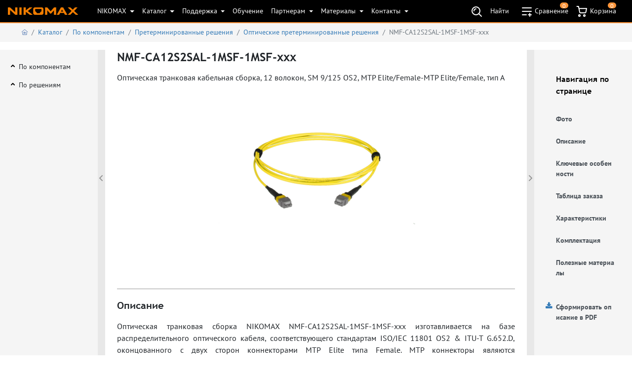

--- FILE ---
content_type: text/html; charset=utf-8
request_url: https://nikomax.ru/catalog/product/NMF-CA12S2SAL-1MSF-1MSF-xxx/?section=categories&section=preterm_solution&section=opticalMTP
body_size: 10778
content:


    
    
    
    
    

    

    
        
            
        
            
        
    
    

    

<!DOCTYPE html>

    
        
<html>
    <head prefix="og: //ogp.me/ns#">
        <meta charset="utf-8">
        <meta name="viewport" content="width=device-width, initial-scale=1, shrink-to-fit=no">
        <meta http-equiv="X-UA-Compatible" content="IE=edge">
        <title>
            
                
    NMF-CA12S2SAL-1MSF-1MSF-xxx

                
    - NIKOMAX

            
        </title>
        <link rel="shortcut icon" href="/favicon.ico?v=5" type="image/x-icon" />
        <!-- <link href='http://fonts.googleapis.com/css?family=Roboto+Slab:700,400&subset=cyrillic-ext,latin' rel='stylesheet' type='text/css'> -->

        <link rel="stylesheet" type="text/css" href="/static/css/core/bootstrap.css">
        <link rel="stylesheet" type="text/css" href="/static/css/core/font-awesome.css">
        <link rel="stylesheet" type="text/css" href="/static/css/core/base.css">
        <link rel="stylesheet" type="text/css" href="/static/node_modules/vue-slick-carousel/dist/vue-slick-carousel.css">
        <link rel="stylesheet" type="text/css" href="/static/node_modules/vue-slick-carousel/dist/vue-slick-carousel-theme.css">
        <!-- jsi18n -->
        <script type="text/javascript" src="/jsi18n/"></script>
        <script src="/static/js/core/jquery.min.js"></script>
        <!-- Vue.js -->
        <script src="/static/node_modules/vue/dist/vue.min.js"></script>
        <script src="/static/node_modules/vuex/dist/vuex.min.js"></script>
        <script src="/static/node_modules/axios/dist/axios.min.js"></script>
        <!-- axios.config -->
        <script>
            axios.defaults.xsrfCookieName = 'csrftoken'
            axios.defaults.xsrfHeaderName = 'X-CSRFToken'
            Vue.prototype.$eventBus = new Vue()
        </script>
        <!-- HTML5 shim and Respond.js for IE8 support of HTML5 elements and media queries -->
        <!-- WARNING: Respond.js doesn't work if you view the page via file:// -->
        <!--[if lt IE 9]>
        <script src="https://oss.maxcdn.com/html5shiv/3.7.2/html5shiv.min.js"></script>
        <script src="https://oss.maxcdn.com/respond/1.4.2/respond.min.js"></script>
        <![endif]-->
        
    
    
        <script async>
            url = document.createElement('a');
            url.href = document.URL;
            url.pathname = /ajax_catalog/
            let xhr = new XMLHttpRequest();
            xhr.open('GET', url.href, true);
            xhr.send();
            function defer(method) {
                if (window.jQuery && jQuery.isReady) {
                    method()
                }
                else {
                    setTimeout(function() { defer(method) }, 50);
                }
            }
            xhr.onreadystatechange = function() { 
                if (xhr.readyState == 4) {
                    defer(function() {
                        if ($(window).width() >= '768'){
                            $(".catalog-menu").append(xhr.responseText);
                        } 
                        else {
                            $(".drawer-menu").prepend(xhr.responseText);
                        }
                    })
                }
            }
        </script>
    
    
    <meta name="google-site-verification" content="zL3IL2cqh01-kBPcklQGrgDFi4TArNKuvmZz9WEqC1c" />

    <link rel="stylesheet" href="/static/css/catalog/catalog.css">
    <link rel="stylesheet" href="/static/css/core/custom_select.css">
    <script src="//cdnjs.cloudflare.com/ajax/libs/tether/1.4.0/js/tether.min.js"></script> 
    <link href="https://fonts.googleapis.com/css?family=Source+Sans+Pro" rel="stylesheet">
    <link href="https://cdn.jsdelivr.net/npm/gijgo@1.9.6/css/gijgo.min.css" rel="stylesheet" type="text/css" />
    <script src="https://cdn.jsdelivr.net/npm/gijgo@1.9.6/js/gijgo.min.js" type="text/javascript"></script>
    <script src="https://cdn.jsdelivr.net/npm/vue-resource"></script>
    <link rel="stylesheet" href="/static/css/catalog/card-product.css">
    <link rel="stylesheet" href="/static/css/catalog/icon-basket.css">

    <meta property="og:title" content="NMF-CA12S2SAL-1MSF-1MSF-xxx - NMF-CA12S2SAL-1MSF-1MSF-xxx" />
    <meta property="og:site_name" content="http://www.nikomax.ru" />
    <meta property="og:description" content="&lt;p style=&quot;text-align: justify; &quot;&gt;Оптическая транковая сборка NIKOMAX NMF-CA12S2SAL-1MSF-1MSF-xxx изготавливается на базе распределительного оптического кабеля, соответствующего стандартам ISO/IEC 11801 OS2 &amp;amp; ITU-T G.652.D, оконцованного с двух сторон коннекторами MTP Elite типа Female. MTP коннекторы являются усовершенствованной версией МРО-коннекторов с более низкими вносимыми потерями и как следствие лучшим качеством передачи сигнала. Внешняя оболочка выполнена из не распространяющие горение при групповой прокладке, с пониженным дымо- и газовыделением и с низкой токсичностью продуктов горения, полимерного материала в исполнении нг(A)-LSLTx. Данные сборки NIKOMAX изготавливаются с полярностью типа «А». На заказ возможно изготовление сборок с различной&amp;nbsp; длинной, полярностью и количеством волокон.&lt;/p&gt;&lt;p style=&quot;text-align: justify;&quot;&gt;Преимущества МТР-сборок:&lt;br&gt;&lt;/p&gt;&lt;ul&gt;&lt;li style=&quot;text-align: justify;&quot;&gt;высокоскоростная параллельная передача данных в сетях с большим числом оптических линий связи;&lt;br&gt;&lt;/li&gt;&lt;li style=&quot;text-align: justify;&quot;&gt;превосходство передачи над другими соединениями благодаря более низким суммарным потерям с малыми отклонениями характеристик оптических волокон между каналами;&lt;/li&gt;&lt;li style=&quot;text-align: justify;&quot;&gt;полностью готовое для подключения решение - изготовлено и протестировано производителем в заводских условиях;&lt;/li&gt;&lt;li style=&quot;text-align: justify;&quot;&gt;в разы сокращает время монтажа - не требует наличия дорогостоящего оборудования и высокой квалификации для его применения.&lt;/li&gt;&lt;/ul&gt;"/>
    
    <meta property="og:image" content="/media/attachments/cfiles/catalog/product_514/2781_kabel3-zheltyij.png?view=tsize&amp;tsize=normal">
    <meta property="og:image:width" content="2400">
    <meta property="og:image:height" content="1260">
    <meta property="og:type" content="website"/>
    <meta property="og:url" content= "http://www.nikomax.ru/catalog/product/NMF-CA12S2SAL-1MSF-1MSF-xxx/?section=categories&amp;section=MTP" />
    <meta property="og:locale" content= "ru_RU" />
    <meta name="description" content="&lt;p style=&quot;text-align: justify; &quot;&gt;Оптическая транковая сборка NIKOMAX NMF-CA12S2SAL-1MSF-1MSF-xxx изготавливается на базе распределительного оптического кабеля, соответствующего стандартам ISO/IEC 11801 OS2 &amp;amp; ITU-T G.652.D, оконцованного с двух сторон коннекторами MTP Elite типа Female. MTP коннекторы являются усовершенствованной версией МРО-коннекторов с более низкими вносимыми потерями и как следствие лучшим качеством передачи сигнала. Внешняя оболочка выполнена из не распространяющие горение при групповой прокладке, с пониженным дымо- и газовыделением и с низкой токсичностью продуктов горения, полимерного материала в исполнении нг(A)-LSLTx. Данные сборки NIKOMAX изготавливаются с полярностью типа «А». На заказ возможно изготовление сборок с различной&amp;nbsp; длинной, полярностью и количеством волокон.&lt;/p&gt;&lt;p style=&quot;text-align: justify;&quot;&gt;Преимущества МТР-сборок:&lt;br&gt;&lt;/p&gt;&lt;ul&gt;&lt;li style=&quot;text-align: justify;&quot;&gt;высокоскоростная параллельная передача данных в сетях с большим числом оптических линий связи;&lt;br&gt;&lt;/li&gt;&lt;li style=&quot;text-align: justify;&quot;&gt;превосходство передачи над другими соединениями благодаря более низким суммарным потерям с малыми отклонениями характеристик оптических волокон между каналами;&lt;/li&gt;&lt;li style=&quot;text-align: justify;&quot;&gt;полностью готовое для подключения решение - изготовлено и протестировано производителем в заводских условиях;&lt;/li&gt;&lt;li style=&quot;text-align: justify;&quot;&gt;в разы сокращает время монтажа - не требует наличия дорогостоящего оборудования и высокой квалификации для его применения.&lt;/li&gt;&lt;/ul&gt;">
    <meta name="keywords" content="None">
    <script src="/static/node_modules/magnific-popup/dist/jquery.magnific-popup.min.js"></script>
    <link rel="stylesheet" type="text/css" href="/static/node_modules/magnific-popup/dist/magnific-popup.css">
    <link rel="stylesheet" type="text/css" href="/static/css/catalog/magnific-popup.theme.css">
    <script src="/static/js/catalog/catalog_pages/detail-page-product.js" type="module"></script>
    <script src="/static/js/catalog/catalog_pages/right-navigation.js" type="module"></script>
    <script src="/static/js/product.js"></script>
    <link rel="stylesheet" href="/static/css/catalog/product-detail.css">
    <link rel="stylesheet" href="/static/css/core/carousel.css">
    <link rel="stylesheet" href="/static/css/useful_resources/card_resources.css">
    <link rel="stylesheet" href="/static/css/catalog/catalog.css">

        
                
                    
                        <script>
                            (function(i,s,o,g,r,a,m){i['GoogleAnalyticsObject']=r;i[r]=i[r]||function(){
                            (i[r].q=i[r].q||[]).push(arguments)},i[r].l=1*new Date();a=s.createElement(o),
                            m=s.getElementsByTagName(o)[0];a.async=1;a.src=g;m.parentNode.insertBefore(a,m)
                            })(window,document,'script','//www.google-analytics.com/analytics.js','ga');
                            ga('create', 'UA-43084724-1', 'auto');
                            ga('send', 'pageview');
                        </script>
                    
                    
                        <!-- Yandex.Metrika counter -->
                        <script type="text/javascript">
                            (function (d, w, c) { (w[c] = w[c] || []).push(function() { try { w.yaCounter85986039 = new Ya.Metrika({ id:85986039, clickmap:true, trackLinks:true, accurateTrackBounce:true, webvisor:true }); } catch(e) { } }); var n = d.getElementsByTagName("script")[0], s = d.createElement("script"), f = function () { n.parentNode.insertBefore(s, n); }; s.type = "text/javascript"; s.async = true; s.src = "https://mc.yandex.ru/metrika/watch.js"; if (w.opera == "[object Opera]") { d.addEventListener("DOMContentLoaded", f, false); } else { f(); } })(document, window, "yandex_metrika_callbacks");
                        </script>
                        <noscript>
                            <div>
                                <img src="https://mc.yandex.ru/watch/85986039" style="position:absolute; left:-9999px;" alt="" />
                            </div>
                        </noscript>
                        <!-- /Yandex.Metrika counter -->
                    
                
        
        <style>
            /*Hides the item before loading the Vue instance*/
            [v-cloak] {
              display: none;
            }
        </style>
    </head>
    <body>
        <header>
            <input type='hidden' name='csrfmiddlewaretoken' value='zt199q2tdzFA8EP7BjroAoM7T4o0akSoYztH9N8RbfKsmn8WMKDBsHhvIWZ51MTq' />
            
                <nav class="navbar fixed-top navbar-expand-lg bg-header py-0">
                    <a class="navbar-brand col-auto h-100 d-flex flex-column justify-content-center mr-0 pl-0" href="/">
                        
    <img class="img-fluid py-1" src="/static/img/nikomax.svg">

                    </a>
                    <button class="navbar-toggler rounded border-0 order-2 search-collapsed" type="button" data-toggle="collapse" data-target="#navbarSupportedContent" aria-controls="navbarSupportedContent" aria-expanded="false" aria-label="Toggle navigation">
                        <i class="menu-dgy"></i>
                    </button>
                    <div class="collapse navbar-collapse order-3" id="navbarSupportedContent">

                        <ul class="navbar-nav text-nowrap pb-3 pb-lg-0 px-3 w-100 mr-auto">
                            
    
<ul class="navbar-nav">
    
        <li class="nav-item dropdown">
            <a href="#" class="nav-link pl-2  dropdown-toggle" aria-haspopup="true" id="navitem-1" data-toggle="dropdown">
                NIKOMAX
            </a>
            
                
<div class="dropdown-menu" aria-labelledby="navitem-1">
    
		
        	<a class="dropdown-item " href="/about" >О NIKOMAX</a>
        

    
		
        	<a class="dropdown-item " href="/advantages_i" >Преимущества для инсталляторов</a>
        

    
		
        	<a class="dropdown-item " href="/advantages_c" >Преимущества для заказчиков</a>
        

    
		
        	<a class="dropdown-item " href="/resources/" >Сертификаты</a>
        

    
		
        	<a class="dropdown-item " href="/pubs/" >Публикации</a>
        

    
		
        	<a class="dropdown-item " href="/pubs/success_story/" >История успеха</a>
        

    
</div>
            
        </li>
    
        <li class="nav-item dropdown">
            <a href="#" class="nav-link pl-2  dropdown-toggle" aria-haspopup="true" id="navitem-7" data-toggle="dropdown">
                Каталог
            </a>
            
                
<div class="dropdown-menu" aria-labelledby="navitem-7">
    
		
        	<a class="dropdown-item " href="/catalog/" >Поиск и Обзор</a>
        

    
		
        	<a class="dropdown-item " href="/catalog/section/categories/" >По Компонентам</a>
        

    
		
        	<a class="dropdown-item " href="/catalog/section/solutions/" >По Решениям</a>
        

    
</div>
            
        </li>
    
        <li class="nav-item dropdown">
            <a href="#" class="nav-link pl-2  dropdown-toggle" aria-haspopup="true" id="navitem-10" data-toggle="dropdown">
                Поддержка
            </a>
            
                
<div class="dropdown-menu" aria-labelledby="navitem-10">
    
		
        	<a class="dropdown-item " href="/contact/" >Задать вопрос</a>
        

    
		
        	<a class="dropdown-item " href="/warranty" >Гарантия</a>
        

    
		
			<span class="dropdown-item disabled dropdown-wrap-children" href="#" >Генераторы артикулов:
            
<ul class="dropdown-children">
	
	    <li class="list-unstyled">
	    	<a class="dropdown-item d-block" href="/art_generators/opticheskih-kommutat/" >Оптических коммутационных шнуров</a>
	    </li>
	
	    <li class="list-unstyled">
	    	<a class="dropdown-item d-block" href="/art_generators/stoechnyih-optichesk/" >Стоечных оптических кроссов</a>
	    </li>
	
	    <li class="list-unstyled">
	    	<a class="dropdown-item d-block" href="/art_generators/nastennyih-optichesk/" >Настенных оптических кроссов</a>
	    </li>
	  	
</ul></span>
        

    
</div>
            
        </li>
    
        <li class="nav-item ">
            <a href="/training" class="nav-link pl-2  ">
                Обучение
            </a>
            
        </li>
    
        <li class="nav-item dropdown">
            <a href="#" class="nav-link pl-2  dropdown-toggle" aria-haspopup="true" id="navitem-18" data-toggle="dropdown">
                Партнерам
            </a>
            
                
<div class="dropdown-menu" aria-labelledby="navitem-18">
    
		
        	<a class="dropdown-item " href="/partners/why" >Быть или не быть</a>
        

    
		
        	<a class="dropdown-item " href="/partners/howtosite" >Правила размещения</a>
        

    
		
        	<a class="dropdown-item " href="/partner_register/" >Стать партнером</a>
        

    
</div>
            
        </li>
    
        <li class="nav-item dropdown">
            <a href="#" class="nav-link pl-2  dropdown-toggle" aria-haspopup="true" id="navitem-22" data-toggle="dropdown">
                Материалы
            </a>
            
                
<div class="dropdown-menu" aria-labelledby="navitem-22">
    
		
        	<a class="dropdown-item " href="/resources/" >Скачать</a>
        

    
</div>
            
        </li>
    
        <li class="nav-item dropdown">
            <a href="#" class="nav-link pl-2  dropdown-toggle" aria-haspopup="true" id="navitem-24" data-toggle="dropdown">
                Контакты
            </a>
            
                
<div class="dropdown-menu" aria-labelledby="navitem-24">
    
		
        	<a class="dropdown-item " href="/contact/" >Контакты</a>
        

    
		
        	<a class="dropdown-item " href="/cityindex/" >Наши Партнеры</a>
        

    
		
        	<a class="dropdown-item " href="/certified_installers" >Сертифицированные инсталляторы</a>
        

    
</div>
            
        </li>
    
</ul>

                            
                                
                            
                        </ul>
                    </div>
                    




<div
    class="navbar-nav order-lg-5 d-flex align-items-center ml-auto mr-sm-2 position-relative cursor-pointer justify-content-end flex-grow-1"
    id="v_search_header"
>
    <span class="nav-link search-icon" @click="switchClickState($event)">
        <svg width="24" height="24" viewBox="0 0 24 24" fill="none" xmlns="http://www.w3.org/2000/svg">
            <circle cx="11" cy="11" r="8" stroke="white" stroke-width="2"/>
            <path d="M7 11C7 8.79086 8.79086 7 11 7" stroke="white" stroke-width="2" stroke-linecap="round"/>
            <path d="M17 17L22 22" stroke="white" stroke-width="2" stroke-linecap="round"/>
        </svg>  
    </span>

    <span class="nav-link text" @click="switchClickState($event)">Найти</span>
    <form class="search-header form-inline w-100 d-none position-relative" method="get" action="/search/">
        <input type="text" name="q" placeholder="Компоненты, артикулы, материалы" class="form-control form-control-sm w-100" autocomplete="off" v-model="query" @input="autocomplete" id="id_q" />
        <div class="autocomplete d-none w-100">
            <div class="list-group" :class="{ 'noempty': results.length > 0 }">
                <a
                    href="#"
                    class="list-group-item list-group-item-action rounded-0 py-2"
                    v-for="(result, index) in results"
                    @click="submit"
                    v-html="result.name"
                ></a>
            </div>
        </div>
    </form>
</div>

<script>
    const SEARCH_AUTOCOMPLETE_URL = '/search/autocomplete/';
</script>
<script src="/static/js/search/autocomplete.js"></script>

                    
                        <ul class="navbar-nav d-flex flex-row order-lg-6 search-collapsed-flex">
                            

    <div id="v_compare_nav" class="d-flex align-items-center">
        <compare-nav></compare-nav>
    </div>

                            

    <div id="v_basket" class="d-flex align-items-center">
        <basket></basket>
        <single-product-basket-window v-if="isMobile && !isNavBasketClick"></single-product-basket-window>
        <basket-window v-else></basket-window>
    </div>


<script>
    const urls = {
        bucket: '/bucket/',
        product: '/bucket/product.json',
        products: '/bucket/products.json',
        clear: '/bucket/clear.json',
        genXLS: '/bucket/gen_specification/xls/',
        genPDF: '/bucket/gen_specification/pdf/',
        compare: '/compare/',
        compareProduct: '/compare/product.json',
        compareProducts: '/compare/products.json',
        compareDelete: '/compare/product/delete.json',
        compareClear: '/compare/clear.json',
        compareSections: '/compare/sections.json',
        compareSectionDelete: '/compare/sections/1/delete.json',
    }
</script>
<script src='/static/js/catalog/basket.js'></script>
<script src='/static/js/catalog/compare-nav.js'></script>

                        </ul>
                    
                </nav>
            
        </header>
        <main class="container-fluid pb-3" role="main">
            <div class="breadcrumb-wrap">
                <div class="container">
                    
                        
                            <nav aria-label="breadcrumb">
  <ol class="breadcrumb">
    
      
        <li class="breadcrumb-item"><a href="/"><span class='home-icon mr-1'></span></a></li>
      
    
      
        <li class="breadcrumb-item"><a href="/catalog/">Каталог</a></li>
      
    
      
        <li class="breadcrumb-item"><a href="/catalog/section/categories/">По компонентам</a></li>
      
    
      
        <li class="breadcrumb-item"><a href="/catalog/section/categories/preterm_solution/">Претерминированные решения</a></li>
      
    
      
        <li class="breadcrumb-item"><a href="/catalog/section/categories/preterm_solution/opticalMTP/">Оптические претерминированные решения</a></li>
      
    
      
        <li class="breadcrumb-item active" aria-current="page">NMF-CA12S2SAL-1MSF-1MSF-xxx</li>
      
    
  </ol>
</nav>

                        
                    
                </div>
            </div>
            
    <div class="section">
        <div class="row section-area">
            <div class="d-none col-md-3 col-lg-3 col-xl-2 left-block d-md-block">
                
    <div class="hide-left-bar" @click="hideLeftBar">
        <div :class="{'arrow-left': !isHide, 'arrow-right': isHide}"></div>
    </div>

                <div class="catalog-menu d-none d-md-block sticky-top py-3"></div>
            </div>

            <div class="show-left-bar-lug" @click="showLeftBar" >
                <div class="arrow-right"></div>
            </div>
            
            

    
        <div class="middle-block col-12 col-md-7 col-lg-7 col-xl-8 px-3">
    



                <div class="catalog-content">
                    
    <div id="scroll-product-content">
        <section id="list-item-title">
            <div class="d-flex justify-content-between">
                <div>
                    <h1 class="h4 font-weight-bold mb-0 mt-0">NMF-CA12S2SAL-1MSF-1MSF-xxx</h1>
                    <p><p style="text-align: justify;">Оптическая транковая кабельная сборка, 12 волокон, SM 9/125 OS2, MTP Elite/Female-MTP Elite/Female, тип А<br></p></p>
                </div>
            </div>

            <div id="product-images-carousel" class="carousel slide" data-ride="carousel">
                
                
                
                <div class="carousel-inner popup-gallery">
                    
                        <div class="text-center carousel-item active">
                            <a href="/media/attachments/cfiles/catalog/product_514/2781_kabel3-zheltyij.png" title="">
                                <img class="img-fluid product-img-carousel-item" src="/media/attachments/cfiles/catalog/product_514/2781_kabel3-zheltyij.png?view=tsize&amp;tsize=xlarge" alt="">
                            </a>
                        </div>
                    
                    
                </div>
                
            </div>
        </section>
        <div id="content-block-product"></div>
        
    </div>
    
    <script>
        const ID = "514"
        const DetailProductUrl = "/catalog-api/products/"
        const section = "191"
        const translatePhoto = "Фото"
    </script>

                </div>
            </div>

            <div class="show-right-bar-lug" @click="showRightBar" >
                <div class="arrow-left"></div>
            </div>
            <div class="d-none col-lg-2 col-xl-2 right-block d-md-block col-md-2">
                
    <div class="hide-right-bar" @click="hideRightBar">
        <div :class="{'arrow-right': !isHide, 'arrow-left': isHide}"></div>
    </div>

                <div class="catalog-filter d-none d-md-block pl-4 sticky-top py-3">
                    
                        
    <div id="right-navigation-block"></div>
    
    
        
            <a class="list-group-item list-group-item-action font-weight-bold datasheet" target="_blank" href="/catalog/datasheet/NMF-CA12S2SAL-1MSF-1MSF-xxx/?section=categories&amp;section=preterm_solution&amp;section=opticalMTP&view=true">
                Сформировать описание в PDF
            </a>
        

                    
                </div>
            </div>
        </div>
    </div>
    <div class="mobile" id="v_mobile">
        <div class="drawer-menu bg-light w-50 p-3" :class="{'show': isShowMenu}">
            <div class="switch cursor-pointer" @click="isShowMenu = !isShowMenu"><i class="cross or"></i></div>
        </div>
        <div class="drawer-filter bg-light w-50 p-2" :class="{'show': isShowFilter}">
            
            <div class="switch cursor-pointer" @click="isShowFilter = !isShowFilter"><i class="cross or"></i></div>
        </div>
        <nav class="mobile-nav fixed-bottom bg-light text-info d-flex justify-content-between align-items-center px-3">
            <span class="cursor-pointer" @click="isShowMenu = !isShowMenu"><i class="side-menu-lgy"></i></span>
            
        </nav>
    </div>
    
        <script>
            var jsonFilterUrl="/get_filters/section/opticalMTP.json";
            var jsonFilteredProductUrl="/get_json_filtered_products/section/opticalMTP.json";
            var jsonProductUrl = "/get_products/section/opticalMTP.json";
        </script>
    

    <script src="/static/js/filters.js"></script>


            
            
        </main>
        <footer class="footer container-fluid bg-footer">
            
                <div class="row info bg-footer-info py-1">
                    <div class="container h-100 d-flex justify-content-around align-items-center flex-wrap">
                        
                            <a href="tel:8 800 333-54-86" class="telephone d-block text-decoration-none fz-16">
                                <span class="d-inline-block align-middle telephone-dgy mr-1"></span>
                                8 800 333-54-86
                            </a>
                        
                          
                            <a href="mailto:info@nikomax.ru" class="letter d-block text-decoration-none fz-16">
                                <span class="d-inline-block align-middle letter-dgy mr-1"></span>
                                info@nikomax.ru
                            </a>
                        
                        
                        
                            <a href="https://www.youtube.com/playlist?list=PL5yiU6NCLVhCaI2W5xqYCr-BYyEl12W9u" class="d-block yt-logo simple"></a>
                        
                    </div>
                </div>
                <div class="row copyright bg-footer-copy align-items-center justify-content-center pb-2">
                    <span class="col text-center fz-10">
                        ©2013 - 2026 Компания Тайле® Производитель оставляет за собой право изменять указанные параметры без уведомления, а также не несет ответственности за редакторские ошибки или упущения.
                    </span>
                </div>
            
        </footer>
        <!-- jQuery first, then Popper.js, then Bootstrap JS -->
        <script src="/static/node_modules/popper.js/dist/umd/popper.min.js"></script>
        <script src="/static/node_modules/bootstrap/dist/js/bootstrap.min.js"></script>
        <script src="/static/node_modules/bootstrap4-dialog/dist/js/bootstrap-dialog.min.js"></script>
        <script src="/static/node_modules/vue-slick-carousel/dist/vue-slick-carousel.umd.min.js"></script>
        <script src="/static/js/functions.js"></script>
        <script src="/bgcms/js/bgcms_functions.js"></script>
        <script type="text/javascript">
            $(document).ready(function() {
                if (typeof setup_this_page == 'function') {
                    setup_this_page();
                }
            });
        </script>
        <script>
            
            $.ajaxSetup({
                beforeSend: function(xhr, settings) {
                    function getCookie(name) {
                        var cookieValue = null;
                        if (document.cookie && document.cookie != '') {
                            var cookies = document.cookie.split(';');
                            for (var i = 0; i < cookies.length; i++) {
                                var cookie = jQuery.trim(cookies[i]);
                                // Does this cookie string begin with the name we want?
                                if (cookie.substring(0, name.length + 1) == (name + '=')) {
                                    cookieValue = decodeURIComponent(cookie.substring(name.length + 1));
                                    break;
                                }
                            }
                        }
                        return cookieValue;
                    }
                    if (!(/^http:.*/.test(settings.url) || /^https:.*/.test(settings.url))) {
                        // Only send the token to relative URLs i.e. locally.
                        xhr.setRequestHeader("X-CSRFToken", getCookie('csrftoken'));
                    }
                }
            });
        </script>
        
            
                <script>
                    (function() {
                        var cx = '010475660173458902345:uuhla6zciua';
                        var gcse = document.createElement('script');
                        gcse.type = 'text/javascript';
                        gcse.async = true;
                        gcse.src = (document.location.protocol == 'https:' ? 'https:' : 'http:') + '//www.google.com/cse/cse.js?cx=' + cx;
                        var s = document.getElementsByTagName('script')[0];
                        s.parentNode.insertBefore(gcse, s);
                    })();
                </script>
            
        
        <script type="application/ld+json">
            [
                {
                    "@context" : "http://schema.org",
                    "@type" : "WebSite",
                    "name" : "NIKOMAX",
                    "alternateName" : "О компании Тайле",
                    "url" : "http://www.nikomax.ru",
                    "copyrightYear" : "2026",
                    "copyrightHolder" : 
{
  "@context": "http://schema.org",
  "@type": "Organization",
  "url": "http://www.tayle.ru",
  "name": "Компания Тайле",
  "address" : "Москва, Россия, Алтуфьевское шоссе д.41",
  "telephone" : "8 800 333-76-63",
  "logo": {
	  "@context": "http://schema.org",
	  "@type": "ImageObject",
	  "url": "http://www.tayle.ru/static/img/tayle_main_800x800.png",
	  "contentUrl": "http://www.tayle.ru/static/img/tayle_main_800x800.png",
	  "name": "Лого Тайле",
	  "width": "800",
	  "height": "800"
  }
}
,
                    "publisher" : 
{
  "@context": "http://schema.org",
  "@type": "Organization",
  "url": "http://www.tayle.ru",
  "name": "Компания Тайле",
  "address" : "Москва, Россия, Алтуфьевское шоссе д.41",
  "telephone" : "8 800 333-76-63",
  "logo": {
	  "@context": "http://schema.org",
	  "@type": "ImageObject",
	  "url": "http://www.tayle.ru/static/img/tayle_main_800x800.png",
	  "contentUrl": "http://www.tayle.ru/static/img/tayle_main_800x800.png",
	  "name": "Лого Тайле",
	  "width": "800",
	  "height": "800"
  }
}

                },
                
    {
        "@context": "http://schema.org",
        "@type": "Product",
        "mainEntityOfPage":{
            "@type":"WebPage",
            "@id":"http://www.nikomax.ru/catalog/product/NMF-CA12S2SAL-1MSF-1MSF-xxx/?section=categories&amp;section=MTP"
        },
        "mpn": "NMF-CA12S2SAL-1MSF-1MSF-xxx",
        "sku": "NMF-CA12S2SAL-1MSF-1MSF-xxx",
        "description": "&lt;p style=&quot;text-align: justify; &quot;&gt;Оптическая транковая сборка NIKOMAX NMF-CA12S2SAL-1MSF-1MSF-xxx изготавливается на базе распределительного оптического кабеля, соответствующего стандартам ISO/IEC 11801 OS2 &amp;amp; ITU-T G.652.D, оконцованного с двух сторон коннекторами MTP Elite типа Female. MTP коннекторы являются усовершенствованной версией МРО-коннекторов с более низкими вносимыми потерями и как следствие лучшим качеством передачи сигнала. Внешняя оболочка выполнена из не распространяющие горение при групповой прокладке, с пониженным дымо- и газовыделением и с низкой токсичностью продуктов горения, полимерного материала в исполнении нг(A)-LSLTx. Данные сборки NIKOMAX изготавливаются с полярностью типа «А». На заказ возможно изготовление сборок с различной&amp;nbsp; длинной, полярностью и количеством волокон.&lt;/p&gt;&lt;p style=&quot;text-align: justify;&quot;&gt;Преимущества МТР-сборок:&lt;br&gt;&lt;/p&gt;&lt;ul&gt;&lt;li style=&quot;text-align: justify;&quot;&gt;высокоскоростная параллельная передача данных в сетях с большим числом оптических линий связи;&lt;br&gt;&lt;/li&gt;&lt;li style=&quot;text-align: justify;&quot;&gt;превосходство передачи над другими соединениями благодаря более низким суммарным потерям с малыми отклонениями характеристик оптических волокон между каналами;&lt;/li&gt;&lt;li style=&quot;text-align: justify;&quot;&gt;полностью готовое для подключения решение - изготовлено и протестировано производителем в заводских условиях;&lt;/li&gt;&lt;li style=&quot;text-align: justify;&quot;&gt;в разы сокращает время монтажа - не требует наличия дорогостоящего оборудования и высокой квалификации для его применения.&lt;/li&gt;&lt;/ul&gt;",
        "name": "NMF-CA12S2SAL-1MSF-1MSF-xxx - NMF-CA12S2SAL-1MSF-1MSF-xxx",
        "brand": {
            "@type":"Brand",
            "name":"NIKOMAX"
        },
        "aggregateRating": {
            "@type": "AggregateRating",
            "ratingValue": "5",
            "reviewCount": "89"
        },
        "image": 
{
    "@context": "http://schema.org",
    "@type": "ImageObject",

    
         
        "url": "http://www.nikomax.ru//media/attachments/cfiles/catalog/product_514/2781_kabel3-zheltyij.png?view=tsize&amp;tsize=normal",
        "contentUrl": "http://www.nikomax.ru//media/attachments/cfiles/catalog/product_514/2781_kabel3-zheltyij.png?view=tsize&amp;tsize=normal",
        "name": "NMF-CA12S2SAL-1MSF-1MSF-xxx",
        "width": "2400",
        "height": "1260"
    
}
,
        "url" : "http://www.nikomax.ru/catalog/product/NMF-CA12S2SAL-1MSF-1MSF-xxx/?section=categories&amp;section=MTP"
    },
    {
        "@context" : "http://schema.org",
        "@type" : "WebPage",
        "name" : "NMF-CA12S2SAL-1MSF-1MSF-xxx - NMF-CA12S2SAL-1MSF-1MSF-xxx",
        "description" : "&lt;p style=&quot;text-align: justify; &quot;&gt;Оптическая транковая сборка NIKOMAX NMF-CA12S2SAL-1MSF-1MSF-xxx изготавливается на базе распределительного оптического кабеля, соответствующего стандартам ISO/IEC 11801 OS2 &amp;amp; ITU-T G.652.D, оконцованного с двух сторон коннекторами MTP Elite типа Female. MTP коннекторы являются усовершенствованной версией МРО-коннекторов с более низкими вносимыми потерями и как следствие лучшим качеством передачи сигнала. Внешняя оболочка выполнена из не распространяющие горение при групповой прокладке, с пониженным дымо- и газовыделением и с низкой токсичностью продуктов горения, полимерного материала в исполнении нг(A)-LSLTx. Данные сборки NIKOMAX изготавливаются с полярностью типа «А». На заказ возможно изготовление сборок с различной&amp;nbsp; длинной, полярностью и количеством волокон.&lt;/p&gt;&lt;p style=&quot;text-align: justify;&quot;&gt;Преимущества МТР-сборок:&lt;br&gt;&lt;/p&gt;&lt;ul&gt;&lt;li style=&quot;text-align: justify;&quot;&gt;высокоскоростная параллельная передача данных в сетях с большим числом оптических линий связи;&lt;br&gt;&lt;/li&gt;&lt;li style=&quot;text-align: justify;&quot;&gt;превосходство передачи над другими соединениями благодаря более низким суммарным потерям с малыми отклонениями характеристик оптических волокон между каналами;&lt;/li&gt;&lt;li style=&quot;text-align: justify;&quot;&gt;полностью готовое для подключения решение - изготовлено и протестировано производителем в заводских условиях;&lt;/li&gt;&lt;li style=&quot;text-align: justify;&quot;&gt;в разы сокращает время монтажа - не требует наличия дорогостоящего оборудования и высокой квалификации для его применения.&lt;/li&gt;&lt;/ul&gt;",
        "url" : "http://www.nikomax.ru//catalog/product/NMF-CA12S2SAL-1MSF-1MSF-xxx/?section=categories&amp;section=MTP",
        "image": 
{
    "@context": "http://schema.org",
    "@type": "ImageObject",

    
         
        "url": "http://www.nikomax.ru//media/attachments/cfiles/catalog/product_514/2781_kabel3-zheltyij.png?view=tsize&amp;tsize=normal",
        "contentUrl": "http://www.nikomax.ru//media/attachments/cfiles/catalog/product_514/2781_kabel3-zheltyij.png?view=tsize&amp;tsize=normal",
        "name": "NMF-CA12S2SAL-1MSF-1MSF-xxx",
        "width": "2400",
        "height": "1260"
    
}
,
        "primaryImageOfPage": 
{
    "@context": "http://schema.org",
    "@type": "ImageObject",

    
         
        "url": "http://www.nikomax.ru//media/attachments/cfiles/catalog/product_514/2781_kabel3-zheltyij.png?view=tsize&amp;tsize=normal",
        "contentUrl": "http://www.nikomax.ru//media/attachments/cfiles/catalog/product_514/2781_kabel3-zheltyij.png?view=tsize&amp;tsize=normal",
        "name": "NMF-CA12S2SAL-1MSF-1MSF-xxx",
        "width": "2400",
        "height": "1260"
    
}
,
        "copyrightYear" : "2026",
        "copyrightHolder" : 
{
  "@context": "http://schema.org",
  "@type": "Organization",
  "url": "http://www.tayle.ru",
  "name": "Компания Тайле",
  "address" : "Москва, Россия, Алтуфьевское шоссе д.41",
  "telephone" : "8 800 333-76-63",
  "logo": {
	  "@context": "http://schema.org",
	  "@type": "ImageObject",
	  "url": "http://www.tayle.ru/static/img/tayle_main_800x800.png",
	  "contentUrl": "http://www.tayle.ru/static/img/tayle_main_800x800.png",
	  "name": "Лого Тайле",
	  "width": "800",
	  "height": "800"
  }
}
,
        "publisher" : 
{
  "@context": "http://schema.org",
  "@type": "Organization",
  "url": "http://www.tayle.ru",
  "name": "Компания Тайле",
  "address" : "Москва, Россия, Алтуфьевское шоссе д.41",
  "telephone" : "8 800 333-76-63",
  "logo": {
	  "@context": "http://schema.org",
	  "@type": "ImageObject",
	  "url": "http://www.tayle.ru/static/img/tayle_main_800x800.png",
	  "contentUrl": "http://www.tayle.ru/static/img/tayle_main_800x800.png",
	  "name": "Лого Тайле",
	  "width": "800",
	  "height": "800"
  }
}

    },

                
{
  "@context": "http://schema.org",
  "@type": "Organization",
  "url": "http://www.tayle.ru",
  "name": "Компания Тайле",
  "address" : "Москва, Россия, Алтуфьевское шоссе д.41",
  "telephone" : "8 800 333-76-63",
  "logo": {
	  "@context": "http://schema.org",
	  "@type": "ImageObject",
	  "url": "http://www.tayle.ru/static/img/tayle_main_800x800.png",
	  "contentUrl": "http://www.tayle.ru/static/img/tayle_main_800x800.png",
	  "name": "Лого Тайле",
	  "width": "800",
	  "height": "800"
  }
}

            ]
        </script>
        
    
    
        
    <script src="//code-ya.jivosite.com/widget/OuENDZ3fUE" async></script>

    <div id="v_sub-products"></div>
    <script src="/static/js/catalog/sub-products.js"></script>
    <script src="/static/js/catalog/product.js"></script>

    </body>
</html>

    



--- FILE ---
content_type: text/html; charset=utf-8
request_url: https://nikomax.ru/ajax_catalog/?section=categories&section=preterm_solution&section=opticalMTP
body_size: 8325
content:


<div class="row catalog-left-menu">
    <div id="tree"></div>
</div>

<script>
    // get current url
    url = document.createElement('a');
    url.href = document.URL;
    url_pathname = url.pathname;
    // remove url static node
    pathurl = url_pathname.split('/').slice(1, -1)
    // Initialization tooltips
    $(function () {
        $('span[tooltip="true"]').tooltip()
    })

    $(document).ready(function () {
        var tree = [{'text': 'По компонентам', 'id': '/catalog/section/categories/', 'children': [{'text': 'Система AIM', 'id': '/catalog/section/categories/LEDsystem/'}, {'text': 'Коммутационные панели', 'id': '/catalog/section/categories/panel/'}, {'text': 'Коммутационные модули', 'id': '/catalog/section/categories/module/'}, {'text': 'Коммутационные розетки', 'id': '/catalog/section/categories/sockets/'}, {'text': 'Коммутационные шнуры', 'id': '/catalog/section/categories/patchcords/'}, {'text': 'Коннекторы', 'id': '/catalog/section/categories/connector/'}, {'text': 'Оборудование для телефонии', 'id': '/catalog/section/categories/Telephony/'}, {'text': 'Маркировка и организация кабельных линий', 'id': '/catalog/section/categories/accessories/'}, {'text': 'Оптические кабели', 'id': '/catalog/section/categories/opticalCables/'}, {'text': 'Оптические кроссы и аксессуары', 'id': '/catalog/section/categories/crosses/', 'children': [{'text': 'Premium Line', 'id': '/catalog/section/categories/crosses/CrossPremiumLine/'}, {'text': 'Essential Line', 'id': '/catalog/section/categories/crosses/CrossEssentialLine/'}, {'text': 'Наборные системы', 'id': '/catalog/section/categories/crosses/Typesetting_systems/'}]}, {'text': 'Оптические адаптеры', 'id': '/catalog/section/categories/opticalAdapters/'}, {'text': 'Оптические коммутационные шнуры', 'id': '/catalog/section/categories/opticalPatchCords/'}, {'text': 'Инструменты', 'id': '/catalog/section/categories/Instrument/'}, {'text': 'Кабельные тестеры', 'id': '/catalog/section/categories/Testers/'}, {'text': 'Сплиттеры', 'id': '/catalog/section/categories/Splitters/'}, {'text': 'Коммутаторы', 'id': '/catalog/section/categories/access_switches/', 'children': [{'text': 'Неуправляемые PoE коммутаторы 10/100 Мбит/с', 'id': '/catalog/section/categories/access_switches/poeunmana10100/'}, {'text': 'Неуправляемые PoE коммутаторы 10/100/1000 Мбит/с', 'id': '/catalog/section/categories/access_switches/poeunman101000/'}, {'text': 'Управляемые PoE коммутаторы Web-Smart', 'id': '/catalog/section/categories/access_switches/PoEwebsmart/'}, {'text': 'Управляемые коммутаторы L2', 'id': '/catalog/section/categories/access_switches/L2/'}, {'text': 'Управляемые PoE коммутаторы L2', 'id': '/catalog/section/categories/access_switches/PoEmanagL2/'}, {'text': 'Управляемые коммутаторы L3', 'id': '/catalog/section/categories/access_switches/L3/'}, {'text': 'Управляемые PoE коммутаторы L3', 'id': '/catalog/section/categories/access_switches/poemanagl3/'}, {'text': 'Управляемые коммутаторы L3 TOR', 'id': '/catalog/section/categories/access_switches/L3TOR/'}, {'text': 'Блоки питания и вентиляторные блоки', 'id': '/catalog/section/categories/access_switches/unmana101001000/'}]}, {'text': 'Промышленные решения', 'id': '/catalog/section/categories/industrial/', 'children': [{'text': 'Промышленные медиаконвертеры', 'id': '/catalog/section/categories/industrial/industial_media/', 'children': [{'text': 'Промышленные медиаконвертеры', 'id': '/catalog/section/categories/industrial/industial_media/indmediaconvert/'}, {'text': 'Промышленные PoE медиаконвертеры', 'id': '/catalog/section/categories/industrial/industial_media/industrial_poe_sw/'}]}, {'text': 'Промышленные оптические модули SFP', 'id': '/catalog/section/categories/industrial/industrial_modules/', 'children': [{'text': 'Промышленные SFP28 модули 25 Гбит/с Duplex', 'id': '/catalog/section/categories/industrial/industrial_modules/indsfp25/'}, {'text': 'Промышленные SFP+ модули 10 Гбит/с WDM', 'id': '/catalog/section/categories/industrial/industrial_modules/indsfp10_wdm/'}, {'text': 'Промышленные SFP модули 100/155 Мбит/с', 'id': '/catalog/section/categories/industrial/industrial_modules/indsfp100/'}, {'text': 'Промышленные SFP модули 1.25 Гбит/с WDM', 'id': '/catalog/section/categories/industrial/industrial_modules/indsfp1000/'}, {'text': 'Промышленные SFP модули 1.25 Гбит/с Duplex, UTP', 'id': '/catalog/section/categories/industrial/industrial_modules/indsfpmmutp/'}]}, {'text': 'Промышленные коммутаторы', 'id': '/catalog/section/categories/industrial/industrial_sw/', 'children': [{'text': 'Промышленные Bypass-коммутаторы', 'id': '/catalog/section/categories/industrial/industrial_sw/ind_bypass/'}, {'text': 'Промышленные коммутаторы Essential line', 'id': '/catalog/section/categories/industrial/industrial_sw/industial_es/'}, {'text': 'Промышленные коммутаторы 19"', 'id': '/catalog/section/categories/industrial/industrial_sw/industrial19/', 'children': [{'text': 'Управляемые коммутаторы L2', 'id': '/catalog/section/categories/industrial/industrial_sw/industrial19/indL2/'}, {'text': 'Управляемые PoE коммутаторы L2', 'id': '/catalog/section/categories/industrial/industrial_sw/industrial19/indL2_poe_19/'}, {'text': 'Управляемые коммутаторы L3', 'id': '/catalog/section/categories/industrial/industrial_sw/industrial19/indL3/'}]}, {'text': 'Промышленные PoE коммутаторы', 'id': '/catalog/section/categories/industrial/industrial_sw/industrial_poe/', 'children': [{'text': 'Неуправляемые коммутаторы', 'id': '/catalog/section/categories/industrial/industrial_sw/industrial_poe/PoEunman1000/'}, {'text': 'Управляемые коммутаторы L2', 'id': '/catalog/section/categories/industrial/industrial_sw/industrial_poe/PoEL2/'}, {'text': 'Управляемые коммутаторы L3', 'id': '/catalog/section/categories/industrial/industrial_sw/industrial_poe/PoEL3/'}]}]}, {'text': 'Коммутационные шкафы IP66 c промышленными коммутаторами PoE', 'id': '/catalog/section/categories/industrial/swbox/'}]}, {'text': 'Источники бесперебойного питания', 'id': '/catalog/section/categories/IBP/', 'children': [{'text': 'ИБП Online NEW', 'id': '/catalog/section/categories/IBP/Online_UPS/'}, {'text': 'ИБП On-line', 'id': '/catalog/section/categories/IBP/UPS_w_akb/'}, {'text': 'ИБП Line-Interactive', 'id': '/catalog/section/categories/IBP/UPS_LI/'}, {'text': 'Батарейные блоки', 'id': '/catalog/section/categories/IBP/Battery_bank/'}, {'text': 'Комплекс бесперебойного питания', 'id': '/catalog/section/categories/IBP/readsol/'}, {'text': 'Коммутационные шкафы с термостабилизацией и резервным питанием в промышленном исполнении IP66', 'id': '/catalog/section/categories/IBP/upsbox/'}, {'text': 'Аксессуары к ИБП', 'id': '/catalog/section/categories/IBP/UPS_addons/'}, {'text': 'ИБП Online LiFePO4', 'id': '/catalog/section/categories/IBP/lifepo4/'}]}, {'text': 'Оборудование CWDM', 'id': '/catalog/section/categories/cwdm/', 'children': [{'text': 'CWDM SFP модули 1,25Гбит/с', 'id': '/catalog/section/categories/cwdm/CWDM_transceiver_1G/'}, {'text': 'CWDM SFP+ модули 10Гбит/с', 'id': '/catalog/section/categories/cwdm/CWDM_transceiver_10G/'}, {'text': 'Оптические мультиплексоры CWDM', 'id': '/catalog/section/categories/cwdm/CWDM_mux_demux/'}, {'text': 'CWDM мультиплексоры ввода/вывода', 'id': '/catalog/section/categories/cwdm/CWDM_oadm/'}]}, {'text': 'Медиаконвертеры', 'id': '/catalog/section/categories/media_converters/', 'children': [{'text': 'Медиаконвертеры 10/100 Мбит/с', 'id': '/catalog/section/categories/media_converters/media10100/'}, {'text': 'Медиаконвертеры 10/100/1000 Мбит/c', 'id': '/catalog/section/categories/media_converters/media1000/'}, {'text': 'Медиаконвертеры 10/100/1000/2500/10000 Мбит/с', 'id': '/catalog/section/categories/media_converters/media10000/'}, {'text': 'Блоки питания для медиаконвертеров', 'id': '/catalog/section/categories/media_converters/mediaibp/'}]}, {'text': 'Трансиверы и DAC/AOC кабели', 'id': '/catalog/section/categories/transiver_dacaoc/', 'children': [{'text': 'Соединительные кабели DAC/AOC', 'id': '/catalog/section/categories/transiver_dacaoc/dac_aoc/', 'children': [{'text': 'Соединительные кабели AOC', 'id': '/catalog/section/categories/transiver_dacaoc/dac_aoc/aoc/', 'children': [{'text': 'QSFP28 AOC кабели 100 Гбит/с', 'id': '/catalog/section/categories/transiver_dacaoc/dac_aoc/aoc/qsfp28_100_aoc/'}, {'text': 'SFP28 AOC кабели 25 Гбит/с', 'id': '/catalog/section/categories/transiver_dacaoc/dac_aoc/aoc/qsfp28_25_aoc/'}, {'text': 'QSFP56 AOC кабели 200 Гбит/с', 'id': '/catalog/section/categories/transiver_dacaoc/dac_aoc/aoc/qsfp56_200_aoc/'}, {'text': 'QSFP+ AOC кабели 40 Гбит/с', 'id': '/catalog/section/categories/transiver_dacaoc/dac_aoc/aoc/qsfpplus_40_aoc/'}, {'text': 'SFP+ AOC кабели 10 Гбит/с', 'id': '/catalog/section/categories/transiver_dacaoc/dac_aoc/aoc/sfp_aoc_10/'}]}, {'text': 'Соединительные кабели DAC', 'id': '/catalog/section/categories/transiver_dacaoc/dac_aoc/dac/', 'children': [{'text': 'QSFP+ DAC кабели 40 Гбит/с', 'id': '/catalog/section/categories/transiver_dacaoc/dac_aoc/dac/qsfp40_dac/'}, {'text': 'QSFP28 DAC кабели 100 Гбит/с', 'id': '/catalog/section/categories/transiver_dacaoc/dac_aoc/dac/qsfp28_100_dac/'}, {'text': 'SFP28 DAC кабели 25 Гбит/с', 'id': '/catalog/section/categories/transiver_dacaoc/dac_aoc/dac/qsfp28_25_dac/'}, {'text': 'QSFP56 DAC кабели 200 Гбит/с', 'id': '/catalog/section/categories/transiver_dacaoc/dac_aoc/dac/qsfp56_200_dac/'}, {'text': 'SFP+ DAC кабели 10 Гбит/с', 'id': '/catalog/section/categories/transiver_dacaoc/dac_aoc/dac/sfp_dac10/'}]}]}, {'text': 'Оптические трансиверы (модули)', 'id': '/catalog/section/categories/transiver_dacaoc/opt_trans/', 'children': [{'text': 'QSFP28-DD модули 200 Гбит/с', 'id': '/catalog/section/categories/transiver_dacaoc/opt_trans/qsfp200_28dd/'}, {'text': 'QSFP28 модули 100 Гбит/с', 'id': '/catalog/section/categories/transiver_dacaoc/opt_trans/qsfp28_100/'}, {'text': 'QSFP+ модули 40 Гбит/с', 'id': '/catalog/section/categories/transiver_dacaoc/opt_trans/qsfp__40/'}, {'text': 'QSFP56 модули 200 Гбит/с', 'id': '/catalog/section/categories/transiver_dacaoc/opt_trans/qsfp56_200/'}, {'text': 'SFP+ модули 10 Гбит/с RJ-45', 'id': '/catalog/section/categories/transiver_dacaoc/opt_trans/sfp__10/'}, {'text': 'SFP модули 100/155 мбит/с WDM', 'id': '/catalog/section/categories/transiver_dacaoc/opt_trans/sfp_100_155/'}, {'text': 'SFP+ модули 10 Гбит/с Duplex', 'id': '/catalog/section/categories/transiver_dacaoc/opt_trans/sfp_1016duplex/'}, {'text': 'SFP+ модули 10 Гбит/с WDM', 'id': '/catalog/section/categories/transiver_dacaoc/opt_trans/sfp10_wdm/'}, {'text': 'SFP модули 1,25 Гбит/с RJ-45', 'id': '/catalog/section/categories/transiver_dacaoc/opt_trans/sfp_125/'}, {'text': 'SFP модули 1,25 Гбит/с Duplex', 'id': '/catalog/section/categories/transiver_dacaoc/opt_trans/sfp_125duplex/'}, {'text': 'SFP модули 2,5 Гбит/с WDM', 'id': '/catalog/section/categories/transiver_dacaoc/opt_trans/sfp_25wdm/'}, {'text': 'SFP28 модули 25 Гбит/с WDM', 'id': '/catalog/section/categories/transiver_dacaoc/opt_trans/sfp28_25wdm/'}, {'text': 'SFP28 модули 25 Гбит/с Duplex', 'id': '/catalog/section/categories/transiver_dacaoc/opt_trans/sfp28_duplex/'}, {'text': 'Программаторы оптических трансиверов', 'id': '/catalog/section/categories/transiver_dacaoc/opt_trans/sfptotal/'}, {'text': 'SFP модули 1,25 Гбит/с WDM', 'id': '/catalog/section/categories/transiver_dacaoc/opt_trans/sfp_wdm125/'}, {'text': 'SFP+/SFP28 модули FC 16/32 Гбит/с', 'id': '/catalog/section/categories/transiver_dacaoc/opt_trans/qsfp28_fc/'}]}, {'text': 'Конвертеры интерфейсов', 'id': '/catalog/section/categories/transiver_dacaoc/transiver_converter/'}]}, {'text': 'Снято с производства', 'id': '/catalog/section/categories/discontinued/', 'children': [{'text': 'Кроссы 110', 'id': '/catalog/section/categories/discontinued/cross110/'}, {'text': 'Медные кабели', 'id': '/catalog/section/categories/discontinued/discontinued_cop_cab/'}, {'text': 'Коммутационные модули', 'id': '/catalog/section/categories/discontinued/discontinued_modules/'}, {'text': 'Оптические кабели', 'id': '/catalog/section/categories/discontinued/discontinued_opt_cab/'}, {'text': 'Маркировка и организация кабельных линий', 'id': '/catalog/section/categories/discontinued/discontinued_wrk_org/'}]}, {'text': 'Медные кабели', 'id': '/catalog/section/categories/cooper_cable/'}, {'text': 'Индустриальные решения', 'id': '/catalog/section/categories/IP67/'}, {'text': 'Арматура ВОЛС', 'id': '/catalog/section/categories/linearmature/'}, {'text': 'Оптические коммутационные розетки', 'id': '/catalog/section/categories/opticalOutlet/'}, {'text': 'Оптические муфты ВОЛС', 'id': '/catalog/section/categories/opt_splice_closure/'}, {'text': 'Претерминированные решения', 'id': '/catalog/section/categories/preterm_solution/', 'children': [{'text': 'Оптические претерминированные решения', 'id': '/catalog/section/categories/preterm_solution/opticalMTP/'}, {'text': 'Медные претерминированные решения', 'id': '/catalog/section/categories/preterm_solution/copperMTP/'}]}, {'text': 'Кросс-муфты FTTx', 'id': '/catalog/section/categories/splice_closures_fttx/'}, {'text': 'Телекоммуникационные шкафы и акссесуары', 'id': '/catalog/section/categories/telekom_shkafi/', 'children': [{'text': 'Освещение', 'id': '/catalog/section/categories/telekom_shkafi/lighting/'}, {'text': 'Распределительные панели и шины заземления', 'id': '/catalog/section/categories/telekom_shkafi/power_earthing/'}, {'text': 'Полки', 'id': '/catalog/section/categories/telekom_shkafi/shelf/', 'children': [{'text': 'Фронтальные', 'id': '/catalog/section/categories/telekom_shkafi/shelf/shelf_frontal/'}, {'text': 'Под клавиатуру', 'id': '/catalog/section/categories/telekom_shkafi/shelf/shelf_keyboard/'}, {'text': 'Выдвижные', 'id': '/catalog/section/categories/telekom_shkafi/shelf/shelf_retractable/'}, {'text': 'Стационарные', 'id': '/catalog/section/categories/telekom_shkafi/shelf/shelf_stationary/'}]}, {'text': 'Фурнитура', 'id': '/catalog/section/categories/telekom_shkafi/standard_fittings/', 'children': [{'text': 'Крепежные изделия', 'id': '/catalog/section/categories/telekom_shkafi/standard_fittings/compound/'}, {'text': 'Монтажные направляющие', 'id': '/catalog/section/categories/telekom_shkafi/standard_fittings/mountig_rails/', 'children': [{'text': 'Горизонтальные направляющие', 'id': '/catalog/section/categories/telekom_shkafi/standard_fittings/mountig_rails/support_equipment/'}, {'text': 'Вертикальные направляющие', 'id': '/catalog/section/categories/telekom_shkafi/standard_fittings/mountig_rails/vertical_direct/'}]}, {'text': 'Боковая юнитовая панель', 'id': '/catalog/section/categories/telekom_shkafi/standard_fittings/organaizer_sup/'}, {'text': 'Кабельные органайзеры', 'id': '/catalog/section/categories/telekom_shkafi/standard_fittings/organizer/', 'children': [{'text': 'Лоток для крепления аксессуаров', 'id': '/catalog/section/categories/telekom_shkafi/standard_fittings/organizer/lotok_vertikal/'}, {'text': 'Вертикальный кабельный органайзер с крышкой', 'id': '/catalog/section/categories/telekom_shkafi/standard_fittings/organizer/oraganizer_krishka/'}, {'text': 'Вертикальный кабельный органайзер', 'id': '/catalog/section/categories/telekom_shkafi/standard_fittings/organizer/oraganizer_vertikal/'}]}, {'text': 'Заглушки и щёточные вводы', 'id': '/catalog/section/categories/telekom_shkafi/standard_fittings/plug/', 'children': [{'text': 'Щеточные вводы', 'id': '/catalog/section/categories/telekom_shkafi/standard_fittings/plug/brsh_brsh/'}, {'text': 'Заглушка кабельного ввода', 'id': '/catalog/section/categories/telekom_shkafi/standard_fittings/plug/cabel_enter/'}, {'text': 'Фронтальные заглушки', 'id': '/catalog/section/categories/telekom_shkafi/standard_fittings/plug/front/'}, {'text': 'Заглушка проема вентиляторного блока', 'id': '/catalog/section/categories/telekom_shkafi/standard_fittings/plug/vent_block/'}]}, {'text': 'Опоры', 'id': '/catalog/section/categories/telekom_shkafi/standard_fittings/support/'}]}, {'text': 'Напольные шкафы и стойки', 'id': '/catalog/section/categories/telekom_shkafi/testident_1111/', 'children': [{'text': 'Серия TFM', 'id': '/catalog/section/categories/telekom_shkafi/testident_1111/Industry_/'}, {'text': 'Серия TFA-R', 'id': '/catalog/section/categories/telekom_shkafi/testident_1111/series_classic3/'}, {'text': 'Серия TRD', 'id': '/catalog/section/categories/telekom_shkafi/testident_1111/series_Double_II/'}, {'text': 'Серия TRK', 'id': '/catalog/section/categories/telekom_shkafi/testident_1111/series_Double_lite/'}, {'text': 'Серия TFI-R', 'id': '/catalog/section/categories/telekom_shkafi/testident_1111/series_Lite_II/'}, {'text': 'Серия TFR-R2', 'id': '/catalog/section/categories/telekom_shkafi/testident_1111/testident_212/'}]}, {'text': 'Вентиляция и терморегулирование', 'id': '/catalog/section/categories/telekom_shkafi/ventilation_device/', 'children': [{'text': 'Вентиляторные блоки для напольных шкафов', 'id': '/catalog/section/categories/telekom_shkafi/ventilation_device/fans_base_cabinet/'}, {'text': 'Вентиляторные полки', 'id': '/catalog/section/categories/telekom_shkafi/ventilation_device/fans_shelves/'}, {'text': 'Вентиляторные блоки для настенных шкафов', 'id': '/catalog/section/categories/telekom_shkafi/ventilation_device/fans_wall_cabinet/'}, {'text': 'Панели с терморегулятором', 'id': '/catalog/section/categories/telekom_shkafi/ventilation_device/panel_sensor/'}]}, {'text': 'Настенные шкафы и рамы', 'id': '/catalog/section/categories/telekom_shkafi/wall_cabinets_frames/', 'children': [{'text': 'Серия TWC-R', 'id': '/catalog/section/categories/telekom_shkafi/wall_cabinets_frames/Classic_II/'}, {'text': 'Серия TWC-BS', 'id': '/catalog/section/categories/telekom_shkafi/wall_cabinets_frames/Classic_II_/'}, {'text': 'Серия TWK', 'id': '/catalog/section/categories/telekom_shkafi/wall_cabinets_frames/ClimaticII/'}, {'text': 'Серия TWI-R', 'id': '/catalog/section/categories/telekom_shkafi/wall_cabinets_frames/Lite_R/'}, {'text': 'Серия TRW', 'id': '/catalog/section/categories/telekom_shkafi/wall_cabinets_frames/rackframe/'}, {'text': 'Серия TWS', 'id': '/catalog/section/categories/telekom_shkafi/wall_cabinets_frames/Secure/'}, {'text': 'Серия TWM', 'id': '/catalog/section/categories/telekom_shkafi/wall_cabinets_frames/TWM_series/'}]}]}, {'text': 'Электропитание', 'id': '/catalog/section/categories/testident/', 'children': [{'text': 'Блоки распределения питания (PDU)', 'id': '/catalog/section/categories/testident/testident_1/', 'children': [{'text': 'АВР и Байпас', 'id': '/catalog/section/categories/testident/testident_1/avr/'}, {'text': 'Управляемые блоки розеток', 'id': '/catalog/section/categories/testident/testident_1/managed/'}, {'text': 'Неуправляемые блоки розеток', 'id': '/catalog/section/categories/testident/testident_1/unmanaged/'}]}, {'text': 'Кабели питания', 'id': '/catalog/section/categories/testident/testident_21/', 'children': [{'text': 'Кабель питания с вилками CEE7/7-IEC C13', 'id': '/catalog/section/categories/testident/testident_21/77_c13/'}, {'text': 'Кабель питания с вилками IEC C14 -IEC C13', 'id': '/catalog/section/categories/testident/testident_21/cabels_c14_c13/'}, {'text': 'Кабель питания с вилками IEC C20 - IEC C19', 'id': '/catalog/section/categories/testident/testident_21/cables_c20_c19/'}, {'text': 'Кабель питания с вилками CEE7/7-IEC C19', 'id': '/catalog/section/categories/testident/testident_21/cables_c77_c19/'}]}]}]}, {'text': 'По решениям', 'id': '/catalog/section/solutions/', 'children': [{'text': 'Категория 8.1, экранированная', 'id': '/catalog/section/solutions/cat8STP/', 'children': [{'text': 'Кабели', 'id': '/catalog/section/solutions/cat8STP/stp8cables/'}, {'text': 'Коммутационные модули', 'id': '/catalog/section/solutions/cat8STP/stp8modules/'}, {'text': 'Коммутационные шнуры', 'id': '/catalog/section/solutions/cat8STP/stp8patchcords/'}, {'text': 'Коммутационные коннекторы', 'id': '/catalog/section/solutions/cat8STP/stp8plugs/'}]}, {'text': 'Категория 7а, экранированная', 'id': '/catalog/section/solutions/cat7aSTP/', 'children': [{'text': 'Кабели', 'id': '/catalog/section/solutions/cat7aSTP/stp7acables/'}]}, {'text': 'Категория 7, экранированная', 'id': '/catalog/section/solutions/cat7STP/', 'children': [{'text': 'Кабели', 'id': '/catalog/section/solutions/cat7STP/stp7cables/'}]}, {'text': 'Категория 6а, экранированная', 'id': '/catalog/section/solutions/cat6aFTP/', 'children': [{'text': 'Кабели', 'id': '/catalog/section/solutions/cat6aFTP/stp6Acables/'}, {'text': 'Компоненты, не входящие в состав СКС NIKOMAX', 'id': '/catalog/section/solutions/cat6aFTP/stp6Acomponents/', 'children': [{'text': 'Коннекторы и аксессуары', 'id': '/catalog/section/solutions/cat6aFTP/stp6Acomponents/stp6Aconnectors/'}]}, {'text': 'Коммутационные кассеты и модули', 'id': '/catalog/section/solutions/cat6aFTP/stp6Amodules/'}, {'text': 'Коммутационные розетки', 'id': '/catalog/section/solutions/cat6aFTP/stp6Aoutlets/', 'children': [{'text': 'Лицевые панели и вставки', 'id': '/catalog/section/solutions/cat6aFTP/stp6Aoutlets/stp6afaceplates/'}, {'text': 'Корпуса настенных розеток', 'id': '/catalog/section/solutions/cat6aFTP/stp6Aoutlets/walloutlets/'}]}, {'text': 'Коммутационные панели', 'id': '/catalog/section/solutions/cat6aFTP/stp6Apanel/'}, {'text': 'Коммутационные шнуры', 'id': '/catalog/section/solutions/cat6aFTP/stp6Apatchcoadrs/', 'children': [{'text': 'Шнуры RJ45-RJ45 с оболочкой LSZH', 'id': '/catalog/section/solutions/cat6aFTP/stp6Apatchcoadrs/stp6Alszhpatchcoards/'}, {'text': 'Шнуры RJ45-RJ45 с оболочкой PVC', 'id': '/catalog/section/solutions/cat6aFTP/stp6Apatchcoadrs/stp6Apvcpatchcoards/'}]}]}, {'text': 'Категория 6а, неэкранированная', 'id': '/catalog/section/solutions/6aUTP/', 'children': [{'text': 'Кабели', 'id': '/catalog/section/solutions/6aUTP/6aUTPcables/'}, {'text': 'Коммутационные модули', 'id': '/catalog/section/solutions/6aUTP/utp6Amodules/'}, {'text': 'Коммутационные шнуры', 'id': '/catalog/section/solutions/6aUTP/utp6Apatchcoadrs/'}, {'text': 'Коммутационные панели', 'id': '/catalog/section/solutions/6aUTP/utp6fpatch_pan/'}]}, {'text': 'Категория 6, экранированная', 'id': '/catalog/section/solutions/cat6ftp/', 'children': [{'text': 'Коммутационные панели', 'id': '/catalog/section/solutions/cat6ftp/stp5epanels/'}, {'text': 'Кабели', 'id': '/catalog/section/solutions/cat6ftp/stp6cables/'}, {'text': 'Компоненты, не входящие в состав СКС NIKOMAX', 'id': '/catalog/section/solutions/cat6ftp/stp6components/', 'children': [{'text': 'Коннекторы и аксессуары', 'id': '/catalog/section/solutions/cat6ftp/stp6components/stp6connectors/'}]}, {'text': 'Коммутационные кассеты и модули', 'id': '/catalog/section/solutions/cat6ftp/stp6modules/'}, {'text': 'Коммутационные розетки', 'id': '/catalog/section/solutions/cat6ftp/stp6outlets/', 'children': [{'text': 'Корпуса настенных розеток', 'id': '/catalog/section/solutions/cat6ftp/stp6outlets/stp6casewalloutlet/'}, {'text': 'Настенные розетки', 'id': '/catalog/section/solutions/cat6ftp/stp6outlets/stp6walloutlets/'}, {'text': 'Лицевые панели и вставки', 'id': '/catalog/section/solutions/cat6ftp/stp6outlets/utp6facepanels/'}]}, {'text': 'Коммутационные шнуры', 'id': '/catalog/section/solutions/cat6ftp/stp6patchcoadrs/', 'children': [{'text': 'Шнуры RJ45-RJ45 с оболочкой LSZH', 'id': '/catalog/section/solutions/cat6ftp/stp6patchcoadrs/stp6lszhpatchcoards/'}, {'text': 'Шнуры RJ45-RJ45 с оболочкой PVC', 'id': '/catalog/section/solutions/cat6ftp/stp6patchcoadrs/stp6pvcpatchcoards/'}]}]}, {'text': 'Категория 6, неэкранированная', 'id': '/catalog/section/solutions/cat6utp/', 'children': [{'text': 'Кабели', 'id': '/catalog/section/solutions/cat6utp/utp6cables/'}, {'text': 'Компоненты, не входящие в состав СКС NIKOMAX', 'id': '/catalog/section/solutions/cat6utp/utp6components/', 'children': [{'text': 'Коннекторы и аксессуары', 'id': '/catalog/section/solutions/cat6utp/utp6components/utp6connectors/'}, {'text': 'Коннекторы и аксессуары', 'id': '/catalog/section/solutions/cat6utp/utp6components/utp6connectors/'}]}, {'text': 'Коммутационные кассеты и модули', 'id': '/catalog/section/solutions/cat6utp/utp6modules/'}, {'text': 'Коммутационные розетки', 'id': '/catalog/section/solutions/cat6utp/utp6outlets/', 'children': [{'text': 'Лицевые панели и вставки', 'id': '/catalog/section/solutions/cat6utp/utp6outlets/stp6facepanels/'}, {'text': 'Корпуса настенных розеток', 'id': '/catalog/section/solutions/cat6utp/utp6outlets/utp6casewalloutlets/'}, {'text': 'Настенные розетки', 'id': '/catalog/section/solutions/cat6utp/utp6outlets/utp6walloutlets/'}]}, {'text': 'Коммутационные панели', 'id': '/catalog/section/solutions/cat6utp/utp6panels/'}, {'text': 'Коммутационные шнуры', 'id': '/catalog/section/solutions/cat6utp/utp6patchcoadrs/', 'children': [{'text': 'Шнуры RJ45-RJ45 с оболочкой LSZH', 'id': '/catalog/section/solutions/cat6utp/utp6patchcoadrs/utp6lszhpatchcoards/'}, {'text': 'Шнуры RJ45-RJ45 с оболочкой PVC', 'id': '/catalog/section/solutions/cat6utp/utp6patchcoadrs/utp6pvcpatchcoards/'}]}]}, {'text': 'Категория 5е, экранированная', 'id': '/catalog/section/solutions/cat5eftp/', 'children': [{'text': 'Кабели', 'id': '/catalog/section/solutions/cat5eftp/stp5ecables/'}, {'text': 'Компоненты, не входящие в состав СКС NIKOMAX', 'id': '/catalog/section/solutions/cat5eftp/stp5ecomponents/', 'children': [{'text': 'Коннекторы и аксессуары', 'id': '/catalog/section/solutions/cat5eftp/stp5ecomponents/stp5econnectors/'}, {'text': 'Коннекторы и аксессуары', 'id': '/catalog/section/solutions/cat5eftp/stp5ecomponents/stp5econnectors/'}]}, {'text': 'Коммутационные модули', 'id': '/catalog/section/solutions/cat5eftp/stp5emodules/'}, {'text': 'Коммутационные розетки', 'id': '/catalog/section/solutions/cat5eftp/stp5eoutlets/', 'children': [{'text': 'Корпуса настенных розеток', 'id': '/catalog/section/solutions/cat5eftp/stp5eoutlets/stp5ecasewalloutlets/'}, {'text': 'Лицевые панели и вставки', 'id': '/catalog/section/solutions/cat5eftp/stp5eoutlets/stp5efacepanels/'}, {'text': 'Настенные розетки', 'id': '/catalog/section/solutions/cat5eftp/stp5eoutlets/stp5ewalloutlets/'}]}, {'text': 'Коммутационные шнуры', 'id': '/catalog/section/solutions/cat5eftp/stp5epatchcoadrs/', 'children': [{'text': 'Шнуры RJ45-RJ45 с оболочкой LSZH', 'id': '/catalog/section/solutions/cat5eftp/stp5epatchcoadrs/stp5elszhpatchcoards/'}, {'text': 'Шнуры RJ45-RJ45 с оболочкой PVC', 'id': '/catalog/section/solutions/cat5eftp/stp5epatchcoadrs/stp5epvcpatchcoards/'}]}, {'text': 'Коммутационные панели', 'id': '/catalog/section/solutions/cat5eftp/stp6panel/'}]}, {'text': 'Категория 5е, неэкранированная', 'id': '/catalog/section/solutions/cat5eutp/', 'children': [{'text': 'Коммутационное оборудование для 110-х кроссов', 'id': '/catalog/section/solutions/cat5eutp/110/'}, {'text': 'Кабели', 'id': '/catalog/section/solutions/cat5eutp/utp5ecables/'}, {'text': 'Компоненты, не входящие в состав СКС NIKOMAX', 'id': '/catalog/section/solutions/cat5eutp/utp5ecomponents/', 'children': [{'text': 'Многожильные кабели', 'id': '/catalog/section/solutions/cat5eutp/utp5ecomponents/stranded/'}, {'text': 'Коннекторы и аксессуары', 'id': '/catalog/section/solutions/cat5eutp/utp5ecomponents/utp5econnectors/'}, {'text': 'Коннекторы и аксессуары', 'id': '/catalog/section/solutions/cat5eutp/utp5ecomponents/utp5econnectors/'}]}, {'text': 'Коммутационные модули', 'id': '/catalog/section/solutions/cat5eutp/utp5emodules/'}, {'text': 'Коммутационные розетки', 'id': '/catalog/section/solutions/cat5eutp/utp5eoutlets/', 'children': [{'text': 'Корпуса настенных розеток', 'id': '/catalog/section/solutions/cat5eutp/utp5eoutlets/utp5ecasewalloutlet/'}, {'text': 'Лицевые панели и вставки', 'id': '/catalog/section/solutions/cat5eutp/utp5eoutlets/utp5efacepanels/'}, {'text': 'Настенные розетки', 'id': '/catalog/section/solutions/cat5eutp/utp5eoutlets/utp5ewalloutlets/'}]}, {'text': 'Коммутационные панели', 'id': '/catalog/section/solutions/cat5eutp/utp5epanels/'}, {'text': 'Коммутационные шнуры', 'id': '/catalog/section/solutions/cat5eutp/utp5epatchcoadrs/', 'children': [{'text': 'Шнуры 110-RJ45', 'id': '/catalog/section/solutions/cat5eutp/utp5epatchcoadrs/11045patchcoard/'}, {'text': 'Шнуры 110-110', 'id': '/catalog/section/solutions/cat5eutp/utp5epatchcoadrs/110patchcoard/'}, {'text': 'Шнуры RJ45-RJ45 с оболочкой LSZH', 'id': '/catalog/section/solutions/cat5eutp/utp5epatchcoadrs/utp5elszhpatchcoards/'}, {'text': 'Шнуры RJ45-RJ45 с оболочкой PVC', 'id': '/catalog/section/solutions/cat5eutp/utp5epatchcoadrs/utp5epvcpatchcoards/'}]}]}, {'text': 'Категория 5, неэкранированная', 'id': '/catalog/section/solutions/cat5UTP/', 'children': [{'text': 'Коммутационное оборудование для 110-х кроссов', 'id': '/catalog/section/solutions/cat5UTP/110cross/'}, {'text': 'Коммутационные шнуры', 'id': '/catalog/section/solutions/cat5UTP/patchcordrs5/', 'children': [{'text': 'Шнуры 110-110', 'id': '/catalog/section/solutions/cat5UTP/patchcordrs5/110110/'}, {'text': 'Шнуры 110-45', 'id': '/catalog/section/solutions/cat5UTP/patchcordrs5/11045/'}]}, {'text': 'Кабели', 'id': '/catalog/section/solutions/cat5UTP/utp5cables/'}]}, {'text': 'Система AIM', 'id': '/catalog/section/solutions/monitoringsystem/'}, {'text': 'Монтаж, тестирование, маркировка и организация кабельных линий', 'id': '/catalog/section/solutions/installation/', 'children': [{'text': 'Инструменты и аксессуары', 'id': '/catalog/section/solutions/installation/instruments/', 'children': [{'text': 'Обжимной инструмент', 'id': '/catalog/section/solutions/installation/instruments/crimper/'}, {'text': 'Кабельные кусачки', 'id': '/catalog/section/solutions/installation/instruments/cutter/'}, {'text': 'Для заделки медных линий', 'id': '/catalog/section/solutions/installation/instruments/forcopper/'}, {'text': 'Инструмент для зачистки медных и оптических кабелей', 'id': '/catalog/section/solutions/installation/instruments/stripper/'}, {'text': 'Инструмент для работы со стяжками', 'id': '/catalog/section/solutions/installation/instruments/tieinstrument/'}]}, {'text': 'Кабельные органайзеры', 'id': '/catalog/section/solutions/installation/organizers/'}, {'text': 'Кабельные тестеры', 'id': '/catalog/section/solutions/installation/TesterEq/'}]}, {'text': 'Решения для телефонии', 'id': '/catalog/section/solutions/tel/', 'children': [{'text': 'Боксы настенные', 'id': '/catalog/section/solutions/tel/bosex/'}, {'text': 'Кронштейны и крепежные конструктивы', 'id': '/catalog/section/solutions/tel/bracket/'}, {'text': 'Кабели', 'id': '/catalog/section/solutions/tel/cables/'}, {'text': 'Коннекторы и аксессуары', 'id': '/catalog/section/solutions/tel/connectors/'}, {'text': 'Коннекторы и аксессуары', 'id': '/catalog/section/solutions/tel/connectors/'}, {'text': 'Коммутационные модули', 'id': '/catalog/section/solutions/tel/modules/'}, {'text': 'Коммутационные розетки', 'id': '/catalog/section/solutions/tel/outlets/', 'children': [{'text': 'Корпуса настенных розеток', 'id': '/catalog/section/solutions/tel/outlets/casewalloutlets/'}, {'text': 'Лицевые панели и вставки', 'id': '/catalog/section/solutions/tel/outlets/facepanels/'}]}, {'text': 'Коммутационные панели', 'id': '/catalog/section/solutions/tel/panels/'}, {'text': 'Коммутационные шнуры', 'id': '/catalog/section/solutions/tel/patchcordrs/', 'children': [{'text': 'Шнуры 110-RJ12', 'id': '/catalog/section/solutions/tel/patchcordrs/11012/'}, {'text': 'Шнуры телефонные переходные RJ12-RJ45', 'id': '/catalog/section/solutions/tel/patchcordrs/1245/'}, {'text': 'Шнуры TELCO категории 3', 'id': '/catalog/section/solutions/tel/patchcordrs/telco3/'}]}, {'text': 'Плинты размыкаемые и аксессуары', 'id': '/catalog/section/solutions/tel/plints/'}, {'text': 'Размыкающие штекеры для плинтов', 'id': '/catalog/section/solutions/tel/plugs/'}, {'text': 'Плинты неразмыкаемые и аксессуары', 'id': '/catalog/section/solutions/tel/undetectableplugs/', 'children': [{'text': 'Защита от перенапряжения', 'id': '/catalog/section/solutions/tel/undetectableplugs/ptotect/'}, {'text': 'Плинты неразмыкаемые', 'id': '/catalog/section/solutions/tel/undetectableplugs/undetectableplug/'}]}]}, {'text': 'Оптические решения', 'id': '/catalog/section/solutions/fiberoptic/', 'children': [{'text': 'Оптические кроссы', 'id': '/catalog/section/solutions/fiberoptic/distributionbox/'}, {'text': 'Аксессуары для оптических кроссов', 'id': '/catalog/section/solutions/fiberoptic/fduaccessories/'}, {'text': 'Оптические адаптеры', 'id': '/catalog/section/solutions/fiberoptic/fiberadapters/'}, {'text': 'Оптический кабель', 'id': '/catalog/section/solutions/fiberoptic/fibercables/'}, {'text': 'Оптические муфты', 'id': '/catalog/section/solutions/fiberoptic/fiberclosures/'}, {'text': 'Коммутационные шнуры', 'id': '/catalog/section/solutions/fiberoptic/fiberpatchcords/'}, {'text': 'Решения PON', 'id': '/catalog/section/solutions/fiberoptic/fiberpon/', 'children': [{'text': 'Кросс-муфты FTTx', 'id': '/catalog/section/solutions/fiberoptic/fiberpon/ponboxes/'}, {'text': 'Кабель FTTx', 'id': '/catalog/section/solutions/fiberoptic/fiberpon/poncables/'}, {'text': 'Оптические настенные розетки', 'id': '/catalog/section/solutions/fiberoptic/fiberpon/ponoutlets/'}, {'text': 'Кабель "Riser"', 'id': '/catalog/section/solutions/fiberoptic/fiberpon/ponriser/'}, {'text': 'Оптические планарные делители', 'id': '/catalog/section/solutions/fiberoptic/fiberpon/ponspliters/'}]}, {'text': 'Инструмент', 'id': '/catalog/section/solutions/fiberoptic/fibertools/'}, {'text': 'Арматура для подвеса кабеля', 'id': '/catalog/section/solutions/fiberoptic/linearmatures/'}]}, {'text': 'Медиаконвертеры (по решениям)', 'id': '/catalog/section/solutions/media_converters_des/', 'children': [{'text': 'Медиаконвертеры 10/100 Мбит/с (по решениям)', 'id': '/catalog/section/solutions/media_converters_des/media10100_des/'}, {'text': 'Медиаконвертеры 10/100/1000 Мбит/c (по решениям)', 'id': '/catalog/section/solutions/media_converters_des/media1000_des/'}, {'text': 'Медиаконвертеры 10/100/1000/2500/10000 Мбит/с (по решениям)', 'id': '/catalog/section/solutions/media_converters_des/media10000_des/'}, {'text': 'Блоки питания для медиаконвертеров (по решениям)', 'id': '/catalog/section/solutions/media_converters_des/mediaibp_des/'}]}, {'text': 'Трансиверы и DAC/AOC кабели (по решениям)', 'id': '/catalog/section/solutions/transiver_dacaoc_des/', 'children': [{'text': 'Соединительные кабели DAC/AOC (по решениям)', 'id': '/catalog/section/solutions/transiver_dacaoc_des/dac_aoc_des/', 'children': [{'text': 'Соединительные кабели AOC (по решениям)', 'id': '/catalog/section/solutions/transiver_dacaoc_des/dac_aoc_des/aoc_des/', 'children': [{'text': 'QSFP28 AOC кабели 100 Гбит/с (по решениям)', 'id': '/catalog/section/solutions/transiver_dacaoc_des/dac_aoc_des/aoc_des/qsfp28_100_aoc_des/'}, {'text': 'SFP28 AOC кабели 25 Гбит/с (по решениям)', 'id': '/catalog/section/solutions/transiver_dacaoc_des/dac_aoc_des/aoc_des/qsfp28_25_aoc_des/'}, {'text': 'QSFP56 AOC кабели 200 Гбит/с (по решениям)', 'id': '/catalog/section/solutions/transiver_dacaoc_des/dac_aoc_des/aoc_des/qsfp56_200_aoc_des/'}, {'text': 'QSFP+ AOC кабели 40 Гбит/с (по решениям)', 'id': '/catalog/section/solutions/transiver_dacaoc_des/dac_aoc_des/aoc_des/qsfpplus_40_aoc_des/'}, {'text': 'SFP+ AOC кабели 10 Гбит/с (по решениям)', 'id': '/catalog/section/solutions/transiver_dacaoc_des/dac_aoc_des/aoc_des/sfp_aoc_10_des/'}]}, {'text': 'Соединительные кабели DAC (по решениям)', 'id': '/catalog/section/solutions/transiver_dacaoc_des/dac_aoc_des/dac_des/', 'children': [{'text': 'QSFP+ DAC кабели 40 Гбит/с (по решениям)', 'id': '/catalog/section/solutions/transiver_dacaoc_des/dac_aoc_des/dac_des/qsfp40_dac_des/'}, {'text': 'QSFP28 DAC кабели 100 Гбит/с (по решениям)', 'id': '/catalog/section/solutions/transiver_dacaoc_des/dac_aoc_des/dac_des/qsfp28_100_dac_des/'}, {'text': 'SFP28 DAC кабели 25 Гбит/с (по решениям)', 'id': '/catalog/section/solutions/transiver_dacaoc_des/dac_aoc_des/dac_des/qsfp28_25_dac_des/'}, {'text': 'QSFP56 DAC кабели 200 Гбит/с (по решениям)', 'id': '/catalog/section/solutions/transiver_dacaoc_des/dac_aoc_des/dac_des/qsfp56_200_dac_des/'}, {'text': 'SFP+ DAC кабели 10 Гбит/с (по решениям)', 'id': '/catalog/section/solutions/transiver_dacaoc_des/dac_aoc_des/dac_des/sfp_dac10_des/'}]}]}, {'text': 'Оптические трансиверы (модули) (по решениям)', 'id': '/catalog/section/solutions/transiver_dacaoc_des/opt_trans_des/', 'children': [{'text': 'QSFP28-DD модули 200 Гбит/с (по решениям)', 'id': '/catalog/section/solutions/transiver_dacaoc_des/opt_trans_des/qsfp200_28dd_des/'}, {'text': 'QSFP28 модули 100 Гбит/с (по решениям)', 'id': '/catalog/section/solutions/transiver_dacaoc_des/opt_trans_des/qsfp28_100_des/'}, {'text': 'QSFP+ модули 40 Гбит/с (по решениям)', 'id': '/catalog/section/solutions/transiver_dacaoc_des/opt_trans_des/qsfp__40_des/'}, {'text': 'QSFP56 модули 200 Гбит/с (по решениям)', 'id': '/catalog/section/solutions/transiver_dacaoc_des/opt_trans_des/qsfp56_200_des/'}, {'text': 'SFP+ модули 10 Гбит/с RJ-45 (по решениям)', 'id': '/catalog/section/solutions/transiver_dacaoc_des/opt_trans_des/sfp__10_des/'}, {'text': 'SFP модули 100/155 мбит/с WDM (по решениям)', 'id': '/catalog/section/solutions/transiver_dacaoc_des/opt_trans_des/sfp_100_155_des/'}, {'text': 'SFP+ модули 10 Гбит/с Duplex (по решениям)', 'id': '/catalog/section/solutions/transiver_dacaoc_des/opt_trans_des/sfp_1016duplex_des/'}, {'text': 'SFP+ модули 10 Гбит/с WDM (по решениям)', 'id': '/catalog/section/solutions/transiver_dacaoc_des/opt_trans_des/sfp10_wdm_des/'}, {'text': 'SFP модули 1,25 Гбит/с RJ-45 (по решениям)', 'id': '/catalog/section/solutions/transiver_dacaoc_des/opt_trans_des/sfp_125_des/'}, {'text': 'SFP модули 1,25 Гбит/с Duplex (по решениям)', 'id': '/catalog/section/solutions/transiver_dacaoc_des/opt_trans_des/sfp_125duplex_des/'}, {'text': 'SFP модули 2,5 Гбит/с WDM (по решениям)', 'id': '/catalog/section/solutions/transiver_dacaoc_des/opt_trans_des/sfp_25wdm_des/'}, {'text': 'SFP28 модули 25 Гбит/с WDM (по решениям)', 'id': '/catalog/section/solutions/transiver_dacaoc_des/opt_trans_des/sfp28_25wdm_des/'}, {'text': 'SFP28 модули 25 Гбит/с Duplex (по решениям)', 'id': '/catalog/section/solutions/transiver_dacaoc_des/opt_trans_des/sfp28_duplex_des/'}, {'text': 'Программаторы оптических трансиверов (по решениям)', 'id': '/catalog/section/solutions/transiver_dacaoc_des/opt_trans_des/sfptotal_des/'}, {'text': 'SFP модули 1,25 Гбит/с WDM (по решениям)', 'id': '/catalog/section/solutions/transiver_dacaoc_des/opt_trans_des/sfp_wdm125_des/'}, {'text': 'SFP+/SFP28 модули FC 16/32 Гбит/с (по решениям)', 'id': '/catalog/section/solutions/transiver_dacaoc_des/opt_trans_des/qsfp28_fc_des/'}]}, {'text': 'Конвертеры интерфейсов (по решениям)', 'id': '/catalog/section/solutions/transiver_dacaoc_des/transiver_conv_des/'}]}, {'text': 'Активное оборудование для промышленности', 'id': '/catalog/section/solutions/active_industrial/', 'children': [{'text': 'Промышленные медиаконвертеры (решения)', 'id': '/catalog/section/solutions/active_industrial/active_ind_media/', 'children': [{'text': 'Промышленные оптические медиаконвертеры', 'id': '/catalog/section/solutions/active_industrial/active_ind_media/active_ind_media_2/'}, {'text': 'Промышленные медиаконвертеры c PoE', 'id': '/catalog/section/solutions/active_industrial/active_ind_media/active_ind_media_poe/'}]}, {'text': 'Коммутационные шкафы IP66 c промышленными коммутаторами PoE (по решениям)', 'id': '/catalog/section/solutions/active_industrial/swbox_des/'}, {'text': 'Промышленные оптические модули SFP (по решениям)', 'id': '/catalog/section/solutions/active_industrial/industrial_modules_d/', 'children': [{'text': 'Промышленные SFP модули 100/155 Мбит/с (по решениям)', 'id': '/catalog/section/solutions/active_industrial/industrial_modules_d/indsfp100_des/'}, {'text': 'Промышленные SFP модули 1.25 Гбит/с WDM (по решениям)', 'id': '/catalog/section/solutions/active_industrial/industrial_modules_d/indsfp1000_des/'}, {'text': 'Промышленные SFP модули 1.25 Гбит/с Duplex, UTP (по решениям)', 'id': '/catalog/section/solutions/active_industrial/industrial_modules_d/indsfpmmutp_des/'}, {'text': 'Промышленные SFP28 модули 25 Гбит/с Duplex (по решениям)', 'id': '/catalog/section/solutions/active_industrial/industrial_modules_d/indsfp25_des/'}, {'text': 'Промышленные SFP+ модули 10 Гбит/с WDM (по решениям)', 'id': '/catalog/section/solutions/active_industrial/industrial_modules_d/indsfp10_wdm_des/'}]}, {'text': 'Промышленные коммутаторы (по решениям)', 'id': '/catalog/section/solutions/active_industrial/industrial_sw_des/', 'children': [{'text': 'Промышленные Bypass-коммутаторы (по решениям)', 'id': '/catalog/section/solutions/active_industrial/industrial_sw_des/ind_bypass_des/'}, {'text': 'Промышленные коммутаторы Essential line (по решениям)', 'id': '/catalog/section/solutions/active_industrial/industrial_sw_des/industial_es_des/'}, {'text': 'Промышленные коммутаторы 19" (по решениям)', 'id': '/catalog/section/solutions/active_industrial/industrial_sw_des/ndustrial19_des/', 'children': [{'text': 'Управляемые коммутаторы L2 (по решениям)', 'id': '/catalog/section/solutions/active_industrial/industrial_sw_des/ndustrial19_des/indL2_des/'}, {'text': 'Управляемые PoE коммутаторы L2 (по решениям)', 'id': '/catalog/section/solutions/active_industrial/industrial_sw_des/ndustrial19_des/indL2_poe_19_des/'}, {'text': 'Управляемые коммутаторы L3 ( по решениям)', 'id': '/catalog/section/solutions/active_industrial/industrial_sw_des/ndustrial19_des/indL3_des/'}]}, {'text': 'Промышленные PoE коммутаторы (по решениям)', 'id': '/catalog/section/solutions/active_industrial/industrial_sw_des/industrial_poe_des/', 'children': [{'text': 'Неуправляемые коммутаторы (по решениям)', 'id': '/catalog/section/solutions/active_industrial/industrial_sw_des/industrial_poe_des/PoEunman1000_des/'}, {'text': 'Управляемые коммутаторы L2 (по решениям)', 'id': '/catalog/section/solutions/active_industrial/industrial_sw_des/industrial_poe_des/PoEL2_des/'}, {'text': 'Управляемые коммутаторы L3 (по решениям)', 'id': '/catalog/section/solutions/active_industrial/industrial_sw_des/industrial_poe_des/PoEL3_des/'}]}]}]}]}]
        var tree = $('#tree').tree({
            uiLibrary: 'bootstrap4',
            dataSource: tree,
            indentation: 8,
            primaryKey: "id",
            select: function (e, node, id) {
                window.location.href = id
            },
            width: 800,
        });
        for(i = 0; i < pathurl.length; i++) {
            try {
                tree.expand(tree.getNodeById('/' + pathurl.slice(0, i + 1).join('/') + '/'));
            } catch (err) {}
        }
        $('li[data-id="' + url_pathname + '"]').addClass('active');

        if (document.querySelector('.list-group-item.active [data-role=wrapper]')) {
            var activeItemBottom = document.querySelector('.catalog-left-menu .list-group-item.active [data-role=wrapper]').getBoundingClientRect().bottom;
            var closestBottom = document.querySelector('.catalog-left-menu .list-group-item.active [data-role=wrapper]').closest('.gj-list').getBoundingClientRect().bottom;
            var heightDifference = closestBottom - activeItemBottom;

            document.querySelector('.catalog-left-menu .list-group-item.active [data-role=wrapper]').scrollIntoView();
            if (heightDifference >= 108) { 
                window.scrollTo(0,0)
            }
            else {
                window.scrollTo(0,45)
            }
        }
        else {
            let pathname = window.location.pathname.replace(/product\/.+/i, '');
            let menuItem = document.querySelector('.list-group-item[data-id="' + pathname + '"]');
            if (menuItem) menuItem.classList.add('active');
        }
        
        if (window.location.hash) {
            let elementTop = document.querySelector(window.location.hash).getBoundingClientRect().top;
            window.scrollTo(0, elementTop);
        }
    });
</script>


--- FILE ---
content_type: text/css
request_url: https://nikomax.ru/static/css/core/base.css
body_size: 43519
content:
@font-face{font-family:'Roboto Slab';font-style:normal;font-weight:400;src:local("Roboto Slab Regular"),local("RobotoSlab-Regular"),url(//fonts.gstatic.com/s/robotoslab/v7/BngMUXZYTXPIvIBgJJSb6ufA5qW54A.woff2) format("woff2");unicode-range:U+0460-052F,U+1C80-1C88,U+20B4,U+2DE0-2DFF,U+A640-A69F,U+FE2E-FE2F}@font-face{font-family:'Roboto Slab';font-style:normal;font-weight:400;src:local("Roboto Slab Regular"),local("RobotoSlab-Regular"),url(//fonts.gstatic.com/s/robotoslab/v7/BngMUXZYTXPIvIBgJJSb6ufJ5qW54A.woff2) format("woff2");unicode-range:U+0400-045F,U+0490-0491,U+04B0-04B1,U+2116}@font-face{font-family:'Roboto Slab';font-style:normal;font-weight:400;src:local("Roboto Slab Regular"),local("RobotoSlab-Regular"),url(//fonts.gstatic.com/s/robotoslab/v7/BngMUXZYTXPIvIBgJJSb6ufB5qW54A.woff2) format("woff2");unicode-range:U+1F00-1FFF}@font-face{font-family:'Roboto Slab';font-style:normal;font-weight:400;src:local("Roboto Slab Regular"),local("RobotoSlab-Regular"),url(//fonts.gstatic.com/s/robotoslab/v7/BngMUXZYTXPIvIBgJJSb6ufO5qW54A.woff2) format("woff2");unicode-range:U+0370-03FF}@font-face{font-family:'Roboto Slab';font-style:normal;font-weight:400;src:local("Roboto Slab Regular"),local("RobotoSlab-Regular"),url(//fonts.gstatic.com/s/robotoslab/v7/BngMUXZYTXPIvIBgJJSb6ufC5qW54A.woff2) format("woff2");unicode-range:U+0102-0103,U+0110-0111,U+1EA0-1EF9,U+20AB}@font-face{font-family:'Roboto Slab';font-style:normal;font-weight:400;src:local("Roboto Slab Regular"),local("RobotoSlab-Regular"),url(//fonts.gstatic.com/s/robotoslab/v7/BngMUXZYTXPIvIBgJJSb6ufD5qW54A.woff2) format("woff2");unicode-range:U+0100-024F,U+0259,U+1E00-1EFF,U+2020,U+20A0-20AB,U+20AD-20CF,U+2113,U+2C60-2C7F,U+A720-A7FF}@font-face{font-family:'Roboto Slab';font-style:normal;font-weight:400;src:local("Roboto Slab Regular"),local("RobotoSlab-Regular"),url(//fonts.gstatic.com/s/robotoslab/v7/BngMUXZYTXPIvIBgJJSb6ufN5qU.woff2) format("woff2");unicode-range:U+0000-00FF,U+0131,U+0152-0153,U+02BB-02BC,U+02C6,U+02DA,U+02DC,U+2000-206F,U+2074,U+20AC,U+2122,U+2191,U+2193,U+2212,U+2215,U+FEFF,U+FFFD}@font-face{font-family:'Roboto Slab';font-style:normal;font-weight:700;src:local("Roboto Slab Bold"),local("RobotoSlab-Bold"),url(//fonts.gstatic.com/s/robotoslab/v7/BngRUXZYTXPIvIBgJJSb6u92w7CLwR26eg.woff2) format("woff2");unicode-range:U+0460-052F,U+1C80-1C88,U+20B4,U+2DE0-2DFF,U+A640-A69F,U+FE2E-FE2F}@font-face{font-family:'Roboto Slab';font-style:normal;font-weight:700;src:local("Roboto Slab Bold"),local("RobotoSlab-Bold"),url(//fonts.gstatic.com/s/robotoslab/v7/BngRUXZYTXPIvIBgJJSb6u92w7CCwR26eg.woff2) format("woff2");unicode-range:U+0400-045F,U+0490-0491,U+04B0-04B1,U+2116}@font-face{font-family:'Roboto Slab';font-style:normal;font-weight:700;src:local("Roboto Slab Bold"),local("RobotoSlab-Bold"),url(//fonts.gstatic.com/s/robotoslab/v7/BngRUXZYTXPIvIBgJJSb6u92w7CKwR26eg.woff2) format("woff2");unicode-range:U+1F00-1FFF}@font-face{font-family:'Roboto Slab';font-style:normal;font-weight:700;src:local("Roboto Slab Bold"),local("RobotoSlab-Bold"),url(//fonts.gstatic.com/s/robotoslab/v7/BngRUXZYTXPIvIBgJJSb6u92w7CFwR26eg.woff2) format("woff2");unicode-range:U+0370-03FF}@font-face{font-family:'Roboto Slab';font-style:normal;font-weight:700;src:local("Roboto Slab Bold"),local("RobotoSlab-Bold"),url(//fonts.gstatic.com/s/robotoslab/v7/BngRUXZYTXPIvIBgJJSb6u92w7CJwR26eg.woff2) format("woff2");unicode-range:U+0102-0103,U+0110-0111,U+1EA0-1EF9,U+20AB}@font-face{font-family:'Roboto Slab';font-style:normal;font-weight:700;src:local("Roboto Slab Bold"),local("RobotoSlab-Bold"),url(//fonts.gstatic.com/s/robotoslab/v7/BngRUXZYTXPIvIBgJJSb6u92w7CIwR26eg.woff2) format("woff2");unicode-range:U+0100-024F,U+0259,U+1E00-1EFF,U+2020,U+20A0-20AB,U+20AD-20CF,U+2113,U+2C60-2C7F,U+A720-A7FF}@font-face{font-family:'Roboto Slab';font-style:normal;font-weight:700;src:local("Roboto Slab Bold"),local("RobotoSlab-Bold"),url(//fonts.gstatic.com/s/robotoslab/v7/BngRUXZYTXPIvIBgJJSb6u92w7CGwR0.woff2) format("woff2");unicode-range:U+0000-00FF,U+0131,U+0152-0153,U+02BB-02BC,U+02C6,U+02DA,U+02DC,U+2000-206F,U+2074,U+20AC,U+2122,U+2191,U+2193,U+2212,U+2215,U+FEFF,U+FFFD}@font-face{font-family:'PT Sans';src:url(../../fonts/PT_Sans/PT_Sans-Web-Regular.ttf) format("opentype");font-weight:400;font-style:normal}@font-face{font-family:'PT Sans';src:url(../../fonts/PT_Sans/PT_Sans-Web-Italic.ttf) format("opentype");font-weight:400;font-style:italic}@font-face{font-family:'PT Sans';src:url(../../fonts/PT_Sans/PT_Sans-Web-Bold.ttf) format("opentype");font-weight:700;font-style:normal}@font-face{font-family:'PT Sans';src:url(../../fonts/PT_Sans/PT_Sans-Web-BoldItalic.ttf) format("opentype");font-weight:700;font-style:italic}@font-face{font-family:'Open Sans';src:url(../../fonts/Open_Sans/OpenSans-Light.ttf) format("opentype");font-weight:300;font-style:normal}@font-face{font-family:'Open Sans';src:url(../../fonts/Open_Sans/OpenSans-LightItalic.ttf) format("opentype");font-weight:300;font-style:italic}@font-face{font-family:'Open Sans';src:url(../../fonts/Open_Sans/OpenSans-Regular.ttf) format("opentype");font-weight:400;font-style:normal}@font-face{font-family:'Open Sans';src:url(../../fonts/Open_Sans/OpenSans-Italic.ttf) format("opentype");font-weight:400;font-style:italic}@font-face{font-family:'Open Sans';src:url(../../fonts/Open_Sans/OpenSans-SemiBold.ttf) format("opentype");font-weight:600;font-style:normal}@font-face{font-family:'Open Sans';src:url(../../fonts/Open_Sans/OpenSans-SemiBoldItalic.ttf) format("opentype");font-weight:600;font-style:italic}@font-face{font-family:'Open Sans';src:url(../../fonts/Open_Sans/OpenSans-Bold.ttf) format("opentype");font-weight:700;font-style:normal}@font-face{font-family:'Open Sans';src:url(../../fonts/Open_Sans/OpenSans-BoldItalic.ttf) format("opentype");font-weight:700;font-style:italic}@font-face{font-family:'Open Sans';src:url(../../fonts/Open_Sans/OpenSans-ExtraBold.ttf) format("opentype");font-weight:800;font-style:normal}@font-face{font-family:'Open Sans';src:url(../../fonts/Open_Sans/OpenSans-ExtraBoldItalic.ttf) format("opentype");font-weight:800;font-style:italic}@font-face{font-family:'Trebuchet MS';src:url("../../fonts/TrebuchetMS/Trebuchet-BoldItalic.eot");src:local("Trebuchet MS Bold Italic"),local("Trebuchet-BoldItalic"),url("../../fonts/TrebuchetMS/Trebuchet-BoldItalic.eot?#iefix") format("embedded-opentype"),url("../../fonts/TrebuchetMS/Trebuchet-BoldItalic.woff") format("woff"),url("../../fonts/TrebuchetMS/Trebuchet-BoldItalic.ttf") format("truetype");font-weight:bold;font-style:italic}@font-face{font-family:'Trebuchet MS';src:url("../../fonts/TrebuchetMS/TrebuchetMS-Bold.eot");src:local("Trebuchet MS Bold"),local("TrebuchetMS-Bold"),url("../../fonts/TrebuchetMS/TrebuchetMS-Bold.eot?#iefix") format("embedded-opentype"),url("../../fonts/TrebuchetMS/TrebuchetMS-Bold.woff") format("woff"),url("../../fonts/TrebuchetMS/TrebuchetMS-Bold.ttf") format("truetype");font-weight:bold;font-style:normal}@font-face{font-family:'Trebuchet MS';src:url("../../fonts/TrebuchetMS/TrebuchetMS-Italic.eot");src:local("Trebuchet MS Italic"),local("TrebuchetMS-Italic"),url("../../fonts/TrebuchetMS/TrebuchetMS-Italic.eot?#iefix") format("embedded-opentype"),url("../../fonts/TrebuchetMS/TrebuchetMS-Italic.woff") format("woff"),url("../../fonts/TrebuchetMS/TrebuchetMS-Italic.ttf") format("truetype");font-weight:normal;font-style:italic}@font-face{font-family:'Trebuchet MS';src:url("../../fonts/TrebuchetMS/TrebuchetMS.eot");src:local("Trebuchet MS"),local("TrebuchetMS"),url("../../fonts/TrebuchetMS/TrebuchetMS.eot?#iefix") format("embedded-opentype"),url("../../fonts/TrebuchetMS/TrebuchetMS.woff") format("woff"),url("../../fonts/TrebuchetMS/") format("truetype");font-weight:normal;font-style:normal}h1,h2,h3,h4,h5,h6,.h1,.h2,.h3,.h4,.h5,.h6{font-family:"Trebuchet MS",sans-serif}[v-cloak]{display:none}html{position:relative;min-height:100vh}body{font-family:"PT Sans","Open Sans",sans-serif;font-size:.875rem;padding-top:2.8125rem;display:flex;flex-direction:column;min-height:100vh}@media screen and (max-width: 767px){body{font-size:.75rem}}body a{font-size:.875rem;color:#337ab7}body a:hover{color:#23527c}@media screen and (max-width: 767px){body a{font-size:.75rem}}body p{font-size:.875rem}@media screen and (max-width: 767px){body p{font-size:.75rem}}body ul,body li{font-size:.875rem}@media screen and (max-width: 767px){body ul,body li{font-size:.75rem}}body h1,body h1 a{font-size:1.875rem}@media screen and (max-width: 767px){body h1,body h1 a{font-size:1.625rem}}body h4,body h4 a{font-size:1.125rem}@media screen and (max-width: 767px){body h4,body h4 a{font-size:1rem}}body h5,body h5 a{font-size:.875rem}@media screen and (max-width: 767px){body h5,body h5 a{font-size:.75rem}}body h1,body h2,body h3,body .h1,body .h2,body .h3{margin-top:1.25rem;margin-bottom:.625rem}body h4,body h5,body h6,body .h4,body .h5,body .h6{margin-top:.625rem;margin-bottom:.625rem}@media screen and (max-width: 767px){body table{display:block;width:100%;overflow-x:auto;font-size:.75rem}}body select{font-size:0.875rem !important}@media screen and (max-width: 767px){body select{font-size:0.75rem !important}}body .btn{font-size:.875rem}@media screen and (max-width: 767px){body .btn{font-size:.75rem}}body #table_id{font-size:.75rem}body small{font-size:calc(16px * 0.8)}@media screen and (max-width: 767px){body small{font-size:calc(14px * 0.8)}}header{flex:0 0 auto}header .dropdown-wrap-children{position:relative}header .dropdown-wrap-children .dropdown-children{padding:.25rem 0;padding-left:1rem;padding-left:0;background-color:#fff}@media (max-width: 575px){header .search-icon{min-width:1.75rem}header .compare-icon{height:1.75rem;width:1.75rem}header .compare-icon.dgy,header .compare-icon.dgy-2{background-size:1.75rem}header .cart{height:1.75rem;width:1.75rem}header .cart.dgy,header .cart.full-dgy{background-size:1.75rem}}main{flex:1 0 auto}main .carousel{margin-left:-15px;margin-right:-15px}main .carousel li{width:8px;height:8px;border-radius:50%;background-color:#9d9d9d}main .carousel li.active{background-color:#f27d00}footer{flex:0 0 auto}@media (max-width: 399px){footer .info div{font-size:0.875rem !important}footer .info a.telephone,footer .info a.letter{font-size:0.875rem !important}}.img-squarexs{max-width:100px !important}.img-squarexs.img-thumbnail{max-width:110px !important}.image-responsive{max-width:100%;height:auto}.breadcrumb-wrap{background-color:#f5f5f5;margin-left:-15px;margin-right:-15px}.breadcrumb-wrap .breadcrumb{font-size:.875rem;background:unset;padding:.625rem 1rem .5rem;margin-bottom:1rem}.breadcrumb-wrap .breadcrumb .breadcrumb-item .home-icon{background:url("/static/img/core/icons/icons.svg#home-view") center/contain no-repeat;width:1.25rem;height:1.25rem;display:inline-block}.breadcrumb-wrap .breadcrumb .breadcrumb-item:first-child{line-height:1}.breadcrumb-wrap .breadcrumb .breadcrumb-item:first-child+.breadcrumb-item{padding-left:0}.pagination .page-item.active .page-link{background-color:#337ab7;border-color:#337ab7;color:#fff}.pagination .page-item .page-link{color:#337ab7}.page-header{padding-bottom:9px;margin:40px 0 20px;border-bottom:1px solid #eee}.nounderline{text-decoration:none !important}.nomargin{margin:0}header .navbar{height:2.8125rem;z-index:1040}@media (max-width: 575px){header .navbar .navbar-brand{width:35%}}@media (max-width: 399px){header .navbar .navbar-brand{width:25%;padding-right:10px}}header .navbar .navbar-brand img{height:1.5625rem}header .navbar .navbar-nav .dropdown-item.disabled,header .navbar .navbar-nav .dropdown-item:disabled{pointer-events:unset}@media screen and (max-width: 991px){header .navbar .navbar-nav:first-child{padding-top:.5rem;overflow-y:auto;max-height:calc(100vh - 4.5rem)}}header .navbar .navbar-nav .dropdown-menu .dropdown-item:active,header .navbar .navbar-nav .dropdown-menu .dropdown-item.active{background-color:unset}header .navbar .navbar-nav .dropdown-menu a{color:#212529;text-decoration:none}header .navbar .navbar-nav .dropdown-menu.multi-column{width:400px}header .navbar .navbar-nav .dropdown-menu.multi-column .dropdown-menu{display:block !important;position:static !important;margin:0 !important;border:none !important;box-shadow:none !important;min-width:100px}header .navbar .collapse:not(.show) .dropdown-menu.show{border:2px solid #ff953a;border-radius:unset;top:2.8rem}header .navbar .collapse:not(.show) .dropdown-menu.show:after,header .navbar .collapse:not(.show) .dropdown-menu.show:before{content:"";position:absolute;left:1rem;top:-30px;border:15px solid transparent;border-bottom:15px solid #ff953a}header .navbar .collapse:not(.show) .dropdown-menu.show:after{border-bottom:15px solid #fff;top:-27px}input[type="text"].error{background-color:#ff8d93}input[type="email"].error{background-color:#ff8d93}select.error{border-color:#ff8d93}select.error:focus{border-color:#ff8d93;box-shadow:0 0 0 0.2rem rgba(255,141,147,0.25)}.footer>.container{padding-right:15px;padding-left:15px}.footer{width:100%;font-size:.75rem}.footer a{transition:all 0.3s ease;color:#fff}.footer a:hover{color:#ff953a !important}.footer nav .subscribe-box{flex-basis:30%}@media (max-width: 767px){.footer nav .subscribe-box{flex-basis:100%}}.footer nav .subscribe-box .wrap{width:75% !important}@media (max-width: 767px){.footer nav .subscribe-box .wrap{flex-basis:100%;margin-left:0 !important}}.footer nav form.subscribe .input-group-append{margin-left:-8px}.footer nav form.subscribe .input-group-append .input-group-text{z-index:4;background-color:#646464;border-color:#646464}.footer nav form.subscribe .arr{border:.5rem solid transparent;border-left:0.5rem solid #fff;display:inline-block}.footer .info .telephone,.footer .info .letter{transition:all 0.3s ease}@media (max-width: 575px){.footer .info .telephone,.footer .info .letter{font-size:14px !important}}.footer .info .telephone:hover,.footer .info .letter:hover{color:#ff953a !important}.footer .info .catalog .pdf,.footer .info .catalog .all{cursor:pointer;text-decoration:underline;transition:all 0.3s ease}.footer .info .catalog .pdf:hover,.footer .info .catalog .all:hover{color:#ff953a !important}.footer .info .catalog .preview{background-color:#fff;position:relative !important;overflow:hidden;padding-top:141.5%}.footer .info .catalog .preview img{position:absolute;top:0;left:0;right:0;bottom:0;object-fit:cover}.footer .info .li-logo{background:url(/static/img/core/icons/social.svg#linkedin-view-mono) center/70px no-repeat;width:70px;height:18px;transition:all 0.3s ease}@media (max-width: 575px){.footer .info .li-logo.simple{background-image:url(/static/img/core/icons/social.svg#linkedin-view-mobile-mono);width:16px;height:16px;background-size:cover}}.footer .info .li-logo.simple:hover{background-image:url(/static/img/core/icons/social.svg#linkedin-view-color)}@media (max-width: 575px){.footer .info .li-logo.simple:hover{background-image:url(/static/img/core/icons/social.svg#linkedin-view-mobile-color)}}.footer .info .yt-logo{background:url("/static/img/core/icons/social.svg#youtube-view-mono") center/80px no-repeat;width:80px;height:18px;transition:all 0.3s ease}@media (max-width: 575px){.footer .info .yt-logo.simple{background-image:url("/static/img/core/icons/social.svg#youtube-view-mobile-mono");width:22px;height:16px;background-size:cover}}.footer .info .yt-logo.simple:hover{background-image:url("/static/img/core/icons/social.svg#youtube-view-color")}@media (max-width: 575px){.footer .info .yt-logo.simple:hover{background-image:url("/static/img/core/icons/social.svg#youtube-view-mobile-color")}}.footer .copyright{padding-top:0.7rem !important}.footer .copyright span{line-height:1}@media (max-width: 767px){.footer .copyright span{font-size:70%}}.footer p{font-size:.75rem}.footer a{font-size:.75rem}.footer a.fz-16{font-size:1rem !important;text-decoration:underline}.footer.eshop{padding-top:10px;height:80px}dl.partner{margin-left:3em}dl.partner dt{font-size:1rem;font-weight:normal}dl.partner dd{font-size:1rem;font-weight:bold;color:green;margin:10px 0px 10px 0px}.caption{text-align:center}.card-desc a:hover{text-decoration:none}#homebanners .carousel-inner{height:400px}@media screen and (max-width: 767px){#homebanners{height:300px}}@media screen and (max-width: 575px){#homebanners{height:200px}}#homebanners .carousel-item-bg{height:400px}@media screen and (max-width: 767px){#homebanners .carousel-item-bg{height:300px}}@media screen and (max-width: 575px){#homebanners .carousel-item-bg{height:200px}}@font-face{font-family:'fontello';src:url("../../fonts/catalog/fontello.eot");src:url("../../fonts/catalog/fontello.eot") format("embedded-opentype"),url("../../fonts/catalog/fontello.woff2") format("woff2"),url("../../fonts/catalog/fontello.woff") format("woff"),url("../../fonts/catalog/fontello.ttf") format("truetype"),url("../../fonts/catalog/fontello.svg") format("svg");font-weight:normal;font-style:normal}[class^="icon-"]:before,[class*=" icon-"]:before{font-family:"fontello";font-style:normal;font-weight:normal;speak:none;display:inline-block;text-decoration:inherit;width:1em;margin-right:.2em;text-align:center;font-variant:normal;text-transform:none;line-height:1em;margin-left:.2em;-webkit-font-smoothing:antialiased;-moz-osx-font-smoothing:grayscale}.icon-cancel:before{content:'\e802'}.icon-balance:before{content:'\e806'}.icon-buying:before{content:'\e80a'}.icon-shopping-cart:before{content:'\e809'}#v_basket .basket{position:relative;color:rgba(0,0,0,0.5);z-index:10}#v_basket .basket:hover{color:rgba(0,0,0,0.7);cursor:pointer}#v_basket .basket .basket-icon{font-size:1.3rem}#v_basket .basket .count{color:#ff953a}#v_basket .basket-wrapper{position:absolute;top:3.2rem;right:0;left:0;height:100vh}#v_basket .basket-window{position:absolute;right:1rem;margin-left:1rem;border:2px solid #ff953a;background-color:#fff}#v_basket .basket-window .action-mobile{max-width:100% !important}@media screen and (max-width: 767px){#v_basket .basket-window{right:0;left:0;margin:0 auto;width:calc(100% - 2rem)}#v_basket .basket-window .action-mobile{max-width:100% !important}#v_basket .basket-window .action-mobile .apply{padding-left:0}}#v_basket .basket-window img{max-height:3.25rem}#v_basket .basket-window::before,#v_basket .basket-window::after{content:'';position:absolute;right:3rem;top:-30px;border:15px solid transparent;border-bottom:15px solid #ff953a}#v_basket .basket-window::after{border-bottom:15px solid white;top:-27px}#v_basket .basket-window .delete-all{color:#337ab7;cursor:pointer}#v_basket .basket-window .delete-all:hover{color:#23527c}#v_basket .basket-window .list{max-height:22.5rem;overflow-y:auto}@media screen and (min-width: 1200px){#v_basket .basket-window .list{max-width:40vw}}#v_basket .basket-window .list::-webkit-scrollbar{width:.5rem;background-color:#fff}#v_basket .basket-window .list::-webkit-scrollbar-thumb{background-color:#ff953a}#v_basket .basket-window .list::-webkit-scrollbar-track{background-color:#f8f9fa}#v_basket .basket-window .list .delete{color:#dc3545}#v_basket .basket-window .list .delete:hover{opacity:1}#v_basket .basket-window .list .count input{color:#212529 !important}#v_basket .basket-window .list .count .power{color:#ff953a;cursor:pointer;font-size:1.2rem}#v_basket .basket-window .list .wrap{max-height:3.25rem;overflow:hidden;justify-content:center}#v_basket .basket-window .list .wrap .art{white-space:normal}#v_basket .basket-window .list .wrap .annotation{white-space:nowrap;overflow:hidden;text-overflow:ellipsis}#v_basket .basket-window .list a.bg-light:hover:not(.bg-darken),#v_basket .basket-window .list a.bg-light:focus:not(.bg-darken){background-color:#f8f9fa !important}#v_basket .basket-window .list.only .data{min-height:3rem}#v_basket .basket-window .dot{height:4px;width:4px;background:#ff953a;margin:2px}#v_basket .basket-window .apply{text-transform:uppercase}#v_basket .basket-window .apply.only{text-transform:unset}#v_basket .basket-window .apply .btn{font-size:.9rem;letter-spacing:.05rem;white-space:normal}@media screen and (max-width: 575px){#v_basket .basket-window .apply .btn{font-size:.625rem !important}}#v_basket .basket-window .bg-darken{background-color:#e9ecef !important}.count-block{position:absolute;top:2px;z-index:10;right:8px;background-color:#ff953a;border-radius:8px;color:white !important;font-size:0.775rem;width:auto;padding:0 5px;height:12px;display:flex;align-items:center;justify-content:center}@media screen and (max-width: 1200px){.count-block{right:0}}.basket .count-block{right:16px}@media screen and (max-width: 1200px){.basket .count-block{right:8px}}@media screen and (max-width: 575px){.basket .count-block{right:16px}}.compare-nav{position:relative;color:rgba(0,0,0,0.5);z-index:10}.compare-nav a{color:rgba(0,0,0,0.5)}.compare-nav a:hover{color:rgba(0,0,0,0.7);cursor:pointer}.compare-nav:hover{color:rgba(0,0,0,0.7);cursor:pointer}.compare-nav .compare-icon{font-size:1.3rem;line-height:1}.compare-nav .count{color:#ff953a}.fz-9{font-size:.5625rem !important}.fz-10{font-size:.625rem !important}.fz-12{font-size:0.75rem !important}.fz-13{font-size:0.8125rem !important}.fz-14{font-size:0.875rem !important}.fz-15{font-size:0.9375rem !important}.fz-16{font-size:1rem !important}.fz-18{font-size:1.125rem !important}.fz-20{font-size:1.25rem !important}.line-height-1{line-height:1 !important}.cursor-pointer{cursor:pointer}.white-space-pre{white-space:pre}.rounded,.btn:not([class*="rounded"]){border-radius:0.3125rem !important}.input-group-prepend .btn,.input-group-append .btn{border-radius:unset !important}.telephone-dgy{height:1rem;width:1rem;background:url("/static/img/core/icons/icons.svg#phone-view-dgy") no-repeat;background-size:1rem;background-position:center;margin-bottom:3px}.telephone-dgy:hover{background-image:url("/static/img/core/icons/icons.svg#phone-view-lgy")}.letter-dgy{height:1rem;width:1rem;background:url("/static/img/core/icons/icons.svg#letter-view-dgy") no-repeat;background-size:1rem;background-position:center;margin-bottom:3px}.letter-dgy:hover{background-image:url("/static/img/core/icons/icons.svg#letter-view-lgy")}.cart{height:1.375rem;width:1.375rem;z-index:5}.cart.dgy{background:url("/static/img/core/icons/icons.svg#cart-empty-view-dgy") no-repeat;background-size:1.375rem;background-position:center}.cart.add-lgy{background:url("/static/img/core/icons/icons.svg#cart-add-view-lgy") no-repeat;background-size:1.375rem;background-position:center}.cart.add-lgy:hover{background:url("/static/img/core/icons/icons.svg#cart-add-view-dgy") no-repeat;background-size:1.375rem;background-position:center}.cart.add-dgy{background:url("/static/img/core/icons/icons.svg#cart-add-view-dgy") no-repeat;background-size:1.375rem;background-position:center}.cart.add-dgy:hover{background-image:url("/static/img/core/icons/icons.svg#cart-add-view-dgy-darken")}.cart.full-dgy{background:url("/static/img/core/icons/icons.svg#cart-full-view-dgy") no-repeat;background-size:1.375rem;background-position:center}.cart.full-gn{background:url("/static/img/core/icons/icons.svg#cart-full-view-gn") no-repeat;background-size:1.375rem;background-position:center}.compare-icon{height:1.375rem;width:1.375rem;z-index:5}.compare-icon.lgy{background:url("/static/img/core/icons/icons.svg#compare-view-lgy") no-repeat;background-size:1.375rem;background-position:center}.compare-icon.lgy:hover{background:url("/static/img/core/icons/icons.svg#compare-view-dgy") no-repeat;background-size:1.375rem;background-position:center}.compare-icon.dgy{background:url("/static/img/core/icons/icons.svg#compare-view-dgy") no-repeat;background-size:1.375rem;background-position:center}.compare-icon.dgy:hover{background-image:url("/static/img/core/icons/icons.svg#compare-view-dgy-darken")}.compare-icon.dgy-2{background:url("/static/img/core/icons/icons.svg#compare-full-view-dgy") no-repeat;background-size:1.375rem;background-position:center}.compare-icon.gn{background:url("/static/img/core/icons/icons.svg#compare-full-view-gn") no-repeat;background-size:1.375rem;background-position:center}.cross{height:1.375rem;width:1.375rem}.cross.lgy{background:url("/static/img/core/icons/icons.svg#cross-view-lgy") no-repeat;background-size:1.375rem;background-position:center}.cross.lgy:hover{background:url("/static/img/core/icons/icons.svg#cross-view-or") no-repeat;background-size:1.375rem;background-position:center}.cross.or{background:url("/static/img/core/icons/icons.svg#cross-view-or") no-repeat;background-size:1.375rem;background-position:center}.cart.product.full-gn,.cart.product.add-dgy{height:1.375rem;width:1.375rem;background-size:1.375rem;background-position:center}.delete .cross.or,.delete .cross.lgy,.delete .cross.lgy:hover{cursor:pointer;height:1.375rem;width:1.375rem;background-size:1.375rem;background-position:center}#v_search .compare-icon.dgy,.list-item-related .compare-icon.dgy{height:1.375rem;width:1.375rem;background:url("/static/img/core/icons/icons.svg#compare-view-lgy") no-repeat;background-size:1.375rem;background-position:center}#v_search .compare-icon.dgy:hover,.list-item-related .compare-icon.dgy:hover{background:url("/static/img/core/icons/icons.svg#compare-view-dgy") no-repeat;background-size:1.375rem;background-position:center}#v_search .cart.product.add-dgy,.list-item-related .cart.product.add-dgy{background:url("/static/img/core/icons/icons.svg#cart-add-view-lgy") no-repeat;background-size:1.375rem;background-position:center}#v_search .cart.product.add-dgy:hover,.list-item-related .cart.product.add-dgy:hover{background:url("/static/img/core/icons/icons.svg#cart-add-view-dgy") no-repeat;background-size:1.375rem;background-position:center}.search-header input{border:2px solid #ff953a}.search-header input:focus{border:2px solid #ff953a;border-color:#ff953a;box-shadow:unset}.search-header .autocomplete{position:absolute;z-index:5;top:calc(100% + .2rem)}.search-header .autocomplete .noempty{border:2px solid #ff953a;border-radius:.2rem}.search-header .autocomplete .list-group-item{border:none;position:relative}.search-header .autocomplete .list-group-item.active,.search-header .autocomplete .list-group-item.active:focus,.search-header .autocomplete .list-group-item.list-group-item.active:hover{background-color:unset;color:#ff953a}.search-header .autocomplete .list-group-item.list-group-item-action{background-color:#fff}.search-header .autocomplete .list-group-item.list-group-item-action:hover{background-color:#f5f5f5}.search-icon{min-width:1.375rem;cursor:pointer;z-index:25}.search-icon svg *{stroke:#fff;transition:all 0.3s ease}.search-icon.submit svg *{stroke:#ff953a}#v_search_header.navbar-nav{flex-direction:row}@media (max-width: 575px){#v_search_header.navbar-nav .text{display:none}}@media (min-width: 992px) and (max-width: 1199px){#v_search_header.navbar-nav .text{display:none}}#v_search_header.navbar-nav:hover .text{color:#ff953a !important;transition:all 0.3s ease}#v_search_header.navbar-nav:hover .search-icon{transition:all 0.3s ease}#v_search_header.navbar-nav:hover .search-icon svg *{stroke:#ff953a}@media screen and (max-width: 1199px){#v_search_header .search-icon{margin-right:.5rem !important}}.footer-social .linkedin{background:url(/static/img/core/icons/linkedin.png) center/2rem no-repeat;width:2rem;height:2rem}.footer-social .youtube{background:url(/static/img/core/icons/youtube.png) center/2rem no-repeat;width:2rem;height:2rem}main .promo{padding-top:15px}@media (min-width: 576px){main .promo{padding-top:1.5rem;padding-right:1.5rem;padding-left:1.5rem}}main .promo .card{display:none}main .promo .card:first-child{display:flex}@media (min-width: 576px){main .promo .card{display:flex;margin-left:.5rem;margin-right:0}main .promo .card:first-child{margin-left:0;margin-right:.5rem}main .promo .card:last-child{margin-left:.5rem;margin-right:0}}@media (min-width: 992px){main .promo .card{margin-right:.5rem}}main .promo .card .wrapper{position:relative !important;overflow:hidden;height:0;padding-top:52.5%}main .promo .card .wrapper .card-img{background-color:#dcdddc;position:absolute;top:0;left:0;right:0;bottom:0;height:100%;width:100%;object-fit:cover;transition-duration:.5s}main .promo .card .wrapper .card-img:hover{transform:scale(1.075);transition:transform .5s}main .promo .card .wrapper .card-img-overlay{top:unset;background-color:unset !important;bottom:0 !important}main .promo .card .wrapper .card-img-overlay .card-title{font-size:1.5rem;font-weight:600;margin-bottom:0.5rem;text-shadow:3px 1px 3px #000}@media (min-width: 576px){main .promo .card .wrapper .card-img-overlay .card-title{font-size:1rem}}@media (min-width: 1140px){main .promo .card .wrapper .card-img-overlay .card-title{font-size:1.5rem}}main .promo .card .wrapper .card-img-overlay .card-text{font-size:1rem;text-shadow:2px 1px 3px #000}@media (min-width: 576px){main .promo .card .wrapper .card-img-overlay .card-text{font-size:calc(1rem * 0.8)}}@media (min-width: 768px){main .promo .card .wrapper .card-img-overlay .card-text{font-size:.875rem}}@media (min-width: 1140px){main .promo .card .wrapper .card-img-overlay .card-text{font-size:1rem}}@media (min-width: 576px){main .news{padding-right:.5rem;padding-left:.5rem}}@media (min-width: 576px) and (max-width: 991px){main .news.card-deck{flex-direction:column;flex-wrap:nowrap}}main .news .btn-light{background-color:#dcdddc;border-color:#dcdddc}main .news .btn-light:hover{background-color:#c2c4c2;border-color:#c2c4c2}main .news a,main .news a:hover{text-decoration:none;color:#212529}main .news .card-img-overlay{top:unset}main .news .card-header{background-color:unset}main .news .card-footer{background-color:unset}main .news .card-footer .btn:not([class*="rounded"]){border-radius:0.5rem}@media (max-width: 399px){main .news .card-footer .btn{font-size:1.25rem !important}}@media (min-width: 992px){main .news .card.all{margin-right:.5rem}}@media (min-width: 992px){main .news .card.specific{margin-left:.5rem}}main .news .card.all .card,main .news .card.specific .card{background-color:#f0f0f0}main .news .card.all .card .card-title,main .news .card.specific .card .card-title{font-size:1.5rem;font-weight:600;margin-bottom:0.5rem;text-shadow:3px 1px 3px #000}@media (min-width: 576px){main .news .card.all .card .card-title,main .news .card.specific .card .card-title{font-size:.75rem}}@media (min-width: 768px){main .news .card.all .card .card-title,main .news .card.specific .card .card-title{font-size:.875rem}}@media (min-width: 992px){main .news .card.all .card .card-title,main .news .card.specific .card .card-title{font-size:1rem}}@media (min-width: 1140px){main .news .card.all .card .card-title,main .news .card.specific .card .card-title{font-size:1.5rem}}main .news .card.all .card .card-title.default-title,main .news .card.specific .card .card-title.default-title{text-shadow:unset}@media (min-width: 576px){main .news .card.all .card .card-title.default-title,main .news .card.specific .card .card-title.default-title{font-size:.75rem}}@media (min-width: 768px){main .news .card.all .card .card-title.default-title,main .news .card.specific .card .card-title.default-title{font-size:.875rem}}@media (min-width: 992px){main .news .card.all .card .card-title.default-title,main .news .card.specific .card .card-title.default-title{font-size:1rem}}@media (min-width: 1140px){main .news .card.all .card .card-title.default-title,main .news .card.specific .card .card-title.default-title{font-size:1.125rem}}main .news .card.all .card .card-text,main .news .card.specific .card .card-text{font-size:1rem;color:#212529}@media (min-width: 576px){main .news .card.all .card .card-text,main .news .card.specific .card .card-text{font-size:calc(1rem * 0.7)}}@media (min-width: 768px){main .news .card.all .card .card-text,main .news .card.specific .card .card-text{font-size:.75rem}}@media (min-width: 1140px){main .news .card.all .card .card-text,main .news .card.specific .card .card-text{font-size:.875rem}}main .news .card.all .card .card-text.annotation,main .news .card.specific .card .card-text.annotation{line-height:1.4em;height:2.8em}@media (max-width: 575px){main .news .card.all .card .card-text.annotation,main .news .card.specific .card .card-text.annotation{height:4.2em}}@media (min-width: 1140px){main .news .card.all .card .card-text.annotation,main .news .card.specific .card .card-text.annotation{height:4.2em}}main .news .card.all .card .wrapper,main .news .card.specific .card .wrapper{position:relative !important;overflow:hidden;height:0;padding-top:52.5%}main .news .card.all .card .wrapper .card-image-top,main .news .card.specific .card .wrapper .card-image-top{background-color:#dcdddc;position:absolute;top:0;left:0;right:0;bottom:0;height:100%;width:100%;object-fit:cover;transition-duration:.5s}main .news .card.all .card .wrapper .card-image-top:hover,main .news .card.specific .card .wrapper .card-image-top:hover{transform:scale(1.075);transition:transform .5s}@media (min-width: 576px){main .news .card.all .card:first-child,main .news .card.specific .card:first-child{margin-left:0;margin-right:.5rem}main .news .card.all .card:last-child,main .news .card.specific .card:last-child{margin-left:.5rem;margin-right:0}}@media (max-width: 575px){main .news .card.all .card-body,main .news .card.specific .card-body{padding-bottom:0 !important}}@media (max-width: 575px){main .news .card-text:last-child{margin-bottom:1rem !important}}main .products .card-deck{flex-direction:row}@media (min-width: 576px){main .products{padding-right:.5rem;padding-left:.5rem}}@media (max-width: 575px){main .products{flex-direction:row}}@media (min-width: 992px){main .products>.card:first-child{margin-right:.5rem}main .products>.card:last-child{margin-left:.5rem}}@media (max-width: 575px){main .products>.card{margin-bottom:0 !important}main .products>.card:first-child{margin-right:.5rem}main .products>.card:last-child{margin-left:.5rem}}@media (max-width: 575px){main .products>.card .card-body{padding-bottom:0 !important}}main .products .btn-light{background-color:#dcdddc;border-color:#dcdddc}main .products .btn-light:hover{background-color:#c2c4c2;border-color:#c2c4c2}main .products a,main .products a:hover{text-decoration:none;color:#212529}main .products .card-header{background-color:unset}@media (max-width: 399px){main .products .btn{font-size:1.25rem !important}}main .products .inner{background-color:#f0f0f0;flex:1 0 0%}@media (min-width: 576px){main .products .inner{margin-left:.5rem;margin-right:.5rem}main .products .inner:first-child{margin-left:0;margin-right:.5rem}main .products .inner:last-child{margin-left:.5rem;margin-right:0;display:flex}}main .products .inner .wrapper{position:relative !important;overflow:hidden;height:0;padding-top:52.5%}main .products .inner .wrapper .card-image-top{background-color:#dcdddc;position:absolute;top:0;left:0;right:0;bottom:0;height:100%;width:100%;object-fit:contain;transition-duration:.5s}main .products .inner .wrapper .card-image-top:hover{transform:scale(1.075);transition:transform .5s}main .products .inner .card-title{margin-top:0;margin-bottom:0.5rem;white-space:nowrap;overflow:hidden;text-overflow:ellipsis}@media (min-width: 576px){main .products .inner .card-title{font-size:calc(1rem * 0.7)}}@media (min-width: 768px){main .products .inner .card-title{font-size:.75rem}}@media (min-width: 1140px){main .products .inner .card-title{font-size:.875rem}}@media (min-width: 576px){main .products .inner .card-text{font-size:calc(1rem * 0.7)}}@media (min-width: 768px){main .products .inner .card-text{font-size:.75rem}}@media (min-width: 1140px){main .products .inner .card-text{font-size:.875rem}}main .products .inner .card-text.annotation{line-height:1.4em;height:2.8em}@media (max-width: 575px){main .products .inner .card-text.annotation{height:4.2em}}@media (min-width: 1140px){main .products .inner .card-text.annotation{height:4.2em}}@media (max-width: 575px){main .products .card-text:last-child{margin-bottom:1rem !important}}main .news .btn-group .prev,main .product-slider .btn-group .prev{background:url("/static/img/core/icons/icons.svg#prev-view-dgy") center/contain no-repeat;width:1.25rem;height:1.25rem;display:inline-block;vertical-align:middle;cursor:pointer}main .news .btn-group .next,main .product-slider .btn-group .next{background:url("/static/img/core/icons/icons.svg#next-view-dgy") center/contain no-repeat;width:1.25rem;height:1.25rem;display:inline-block;vertical-align:middle;cursor:pointer}header .navbar .navbar-toggler{z-index:1;background-color:#323231;padding:4px 5px 5px}header .navbar .navbar-toggler .menu-dgy{background:url(/static/img/core/icons/icons.svg#main-menu-view) center/28px no-repeat;width:28px;height:28px;display:block}header .navbar .compare-nav svg *,header .navbar .basket svg *,header .navbar #v_search_header svg *{stroke:#fff;transition:all 0.3s ease}header .navbar .compare-nav>.nav-link,header .navbar .basket>.nav-link,header .navbar #v_search_header>.nav-link{color:#fff !important;font-size:.875rem !important}header .navbar .compare-nav>.nav-link:hover,header .navbar .basket>.nav-link:hover,header .navbar #v_search_header>.nav-link:hover{color:#ff953a !important;transition:all 0.3s ease}header .navbar .compare-nav>.nav-link:hover svg *,header .navbar .basket>.nav-link:hover svg *,header .navbar #v_search_header>.nav-link:hover svg *{stroke:#ff953a}header .navbar .compare-nav>.nav-link:hover .cart.full-dgy,header .navbar .basket>.nav-link:hover .cart.full-dgy,header .navbar #v_search_header>.nav-link:hover .cart.full-dgy{background-image:url("/static/img/core/icons/icons.svg#cart-full-view-or");transition:all 0.3s ease}header .navbar .compare-nav>.nav-link:hover .cart.dgy,header .navbar .basket>.nav-link:hover .cart.dgy,header .navbar #v_search_header>.nav-link:hover .cart.dgy{background-image:url("/static/img/core/icons/icons.svg#cart-empty-view-or");transition:all 0.3s ease}header .navbar .compare-nav>.nav-link:hover .compare-icon.dgy,header .navbar .basket>.nav-link:hover .compare-icon.dgy,header .navbar #v_search_header>.nav-link:hover .compare-icon.dgy{background-image:url("/static/img/core/icons/icons.svg#compare-view-or");transition:all 0.3s ease}header .navbar .compare-nav>.nav-link:hover .compare-icon.dgy-2,header .navbar .basket>.nav-link:hover .compare-icon.dgy-2,header .navbar #v_search_header>.nav-link:hover .compare-icon.dgy-2{background-image:url("/static/img/core/icons/icons.svg#compare-full-view-or");transition:all 0.3s ease}header .navbar .navbar-collapse:not(.show) .nav-link{color:#fff !important;font-size:.875rem !important}header .navbar .navbar-collapse:not(.show) .nav-link:hover{color:#ff953a !important;transition:all 0.3s ease}header .navbar .navbar-collapse:not(.show) .nav-link::after{vertical-align:0.1em}header .navbar .navbar-collapse.show{position:relative;margin-top:12px;white-space:normal}header .navbar .navbar-collapse.show .dropdown-toggle::before{display:inline-block;margin-right:0.255em;vertical-align:0.1em;content:"";border-top:0.3em solid;border-right:0.25em solid transparent;border-bottom:0;border-left:0.25em solid transparent}header .navbar .navbar-collapse.show .nav-link{color:#000;font-size:18px;padding:0.25rem 1rem}header .navbar .navbar-collapse.show .nav-link[aria-expanded="true"]:before{border-top:0;border-bottom:0.3em solid;border-right:0.25em solid transparent;border-left:0.25em solid transparent}header .navbar .navbar-collapse.show .nav-link:after{content:none}header .navbar .navbar-collapse.show .nav-link:not(.dropdown-toggle){margin-left:17px}header .navbar .navbar-collapse.show>.navbar-nav{border:2px solid #ff953a;background-color:#fff}header .navbar .navbar-collapse.show>.navbar-nav::before,header .navbar .navbar-collapse.show>.navbar-nav::after{content:'';position:absolute;right:.4rem;top:-30px;border:15px solid transparent;border-bottom:15px solid #ff953a}header .navbar .navbar-collapse.show>.navbar-nav::after{border-bottom:15px solid #fff;top:-27px}header .navbar .navbar-collapse.show>.navbar-nav .dropdown-menu{border:none;margin-left:1rem;padding:0}header .navbar .navbar-collapse.show>.navbar-nav .dropdown-menu .dropdown-item{font-size:18px;white-space:normal}header .navbar .navbar-collapse.show>.navbar-nav [aria-expanded="true"]{color:#ff953a}.collapsing{transition:none !important}.bg-header{background-color:#000 !important;color:#fff !important;font-size:.875rem !important;box-shadow:2px 0 0 2px #ff953a}.bg-footer{background-color:#323231 !important;color:#fff !important}.bg-footer a{color:#fff !important}.bg-footer a:hover{color:#ff953a !important}.bg-footer-menu{background-color:#000 !important;color:#fff !important}.bg-footer-menu a{color:#fff !important}.bg-footer-menu a:hover{color:#dcdddc !important}.bg-footer-info{background-color:#323231 !important;color:#fff !important}.bg-footer-info a{color:#fff !important}.bg-footer-info a:hover{color:#ff953a !important}.bg-footer-copy{background-color:#000 !important;color:#fff !important}.bg-footer-copy a{color:#fff !important}.bg-footer-copy a:hover{color:#ff953a !important}.bg-catalog-card{background-color:#f8f9fa !important}.bg-catalog-img{background-color:#e8e8e8 !important;object-fit:cover !important}.object-fit-contain{object-fit:contain !important}.object-fit-cover{object-fit:cover !important}@media (max-width: 575px){body{font-size:calc(0.375rem + 0.875rem)}body p,body a,body ul,body li,body select{font-size:calc(0.375rem + 0.875rem)}body li.list-group-item,body a.list-group-item{font-size:.875rem}body li.breadcrumb-item,body li.breadcrumb-item a{font-size:1rem}body h1,body h1 a{font-size:calc(0.375rem + 1.875rem)}body h4,body h4 a{font-size:calc(0.375rem + 1.125rem)}body h5,body h5 a{font-size:calc(0.375rem + 0.875rem)}body small{font-size:calc(0.375rem + 0.7rem)}body table p{font-size:.875rem}body .btn{font-size:calc(0.375rem + 0.9rem) !important}body .btn.aditional{font-size:.875rem !important}body .home-icon{width:1.4rem !important;height:1.4rem !important}body #v_basket .basket-window .apply .btn{font-size:calc(0.375rem + 0.625rem) !important}body .card-title,body .card-text{font-size:1rem}body .models{font-size:.875rem}body .basket-window h4{font-size:1.25rem}body .basket-window small,body .basket-window .list{font-size:.75rem !important}body .basket-window .delete-all{font-size:1rem !important}body .filters h3{margin-bottom:0}body .filters h4{font-size:1rem}body .filters .clear-wrap{margin-bottom:1rem}body .filters .change{margin-right:.125rem !important}body .filters label{margin-bottom:0}body .catalog-content .nav-pills .h4{font-size:1.25rem}body .compare h4{font-size:1.125rem}body #v_bucket h4{font-size:1.25rem}body #v_bucket small,body #v_bucket .list{font-size:.75rem !important}body nav.navbar .compare-nav span,body nav.navbar .basket span{font-size:0.875rem}}body #scroll-product-content{font-size:calc(0.125rem + 0.875rem)}body #scroll-product-content h1{font-size:1.5rem}body #scroll-product-content h4{font-size:calc(0.125rem + 1.125rem)}body #scroll-product-content p{font-size:calc(0.125rem + 0.875rem)}.carousel-control-prev-icon{background-image:url("data:image/svg+xml,%3csvg xmlns='http://www.w3.org/2000/svg' fill='%23fff' viewBox='0 0 8 8'%3e%3cpath d='M5.25 0l-4 4 4 4 1.5-1.5-2.5-2.5 2.5-2.5-1.5-1.5z'/%3e%3c/svg%3e") !important}.carousel-control-next-icon{background-image:url("data:image/svg+xml,%3csvg xmlns='http://www.w3.org/2000/svg' fill='%23fff' viewBox='0 0 8 8'%3e%3cpath d='M2.75 0l-1.5 1.5 2.5 2.5-2.5 2.5 1.5 1.5 4-4-4-4z'/%3e%3c/svg%3e") !important}
/*# sourceMappingURL=base.css.map */


--- FILE ---
content_type: text/css
request_url: https://nikomax.ru/static/css/catalog/catalog.css
body_size: 21515
content:
@media screen and (max-width: 767px){body{padding-bottom:2.8125rem}}.breadcrumb-wrap .container{max-width:100%;padding-left:24px;padding-right:24px}#list.active .basket-icon::before,#list.active .compare-icon::before{display:none !important}.products-vendorview h4.strong{border-bottom:2px solid #ff953a;display:inline-block}.products-vendorview .media .media-body a{color:#337ab7;font-size:.875rem}.products-vendorview .media .media-body a:hover{color:#23527c}.products-vendorview .media .media-body .dropdown-menu{box-shadow:0 6px 12px rgba(0,0,0,0.175)}.products-vendorview .media .media-body .dropdown-menu a{color:#212529}.products-mainview img{max-height:5rem;object-fit:contain}.card-img{height:200px}.card-img img{max-height:200px}.product-link{color:#212529 !important}.product-link:hover{color:#ff953a !important}.product-link p{font-size:0.75rem;overflow:hidden;max-height:128px}.table-product-img{max-height:150px}.section-link,.product-link{color:#191919 !important}.section-link:hover,.product-link:hover{color:#ff953a !important}#scroll-product-content{position:relative;width:100%;box-sizing:content-box;outline:none}#scroll-product-content .compare-icon.dgy,#scroll-product-content .cart.product.full-gn,#scroll-product-content .cart.product.add-dgy{height:2.375rem;width:2.375rem}#scroll-product-content h4{padding-top:4.5rem;font-weight:700 !important}#scroll-product-content .list-item-chars .td-split p{display:flex;justify-content:center;align-items:center;flex-grow:1;flex-basis:0;height:100%;padding:0 .25rem;border-right:1px solid #dee2e6;text-align:center}#scroll-product-content .list-item-chars .td-split p:last-child{border-right:unset}#scroll-product-content #list-item-order-table .basket-icon{font-size:1.25rem}#scroll-product-content #list-item-order-table .cover{position:relative;border-bottom:2px solid #ff953a}#scroll-product-content #list-item-order-table .cover::before,#scroll-product-content #list-item-order-table .cover::after{content:'';position:absolute;right:calc(50% - 10px);bottom:-20px;border:10px solid transparent;border-top:10px solid #ff953a}#scroll-product-content #list-item-order-table .cover::after{border-top:10px solid #fff;bottom:-17px}#scroll-product-content #list-item-order-table .show{position:relative;color:#337ab7}#scroll-product-content #list-item-order-table .show:hover{color:#23527c}#scroll-product-content .list-item-additional-equipment .product-link img,#scroll-product-content .list-item-related .product-link img,#scroll-product-content .list-item-accessories .product-link img{max-height:180px;flex:1 0 auto;object-fit:contain}#scroll-product-content .list-item-additional-equipment .product-link h6,#scroll-product-content .list-item-related .product-link h6,#scroll-product-content .list-item-accessories .product-link h6{flex:0 0 auto}#scroll-product-content .list-item-additional-equipment .product-link p,#scroll-product-content .list-item-related .product-link p,#scroll-product-content .list-item-accessories .product-link p{flex:0 0 auto}#scroll-product-content table{background-color:#f5f5f5;font-size:0.875rem}#scroll-product-content table.table-bordered,#scroll-product-content table th,#scroll-product-content table td{border:unset}#scroll-product-content .table-striped thead tr{background-color:rgba(0,0,0,0.05)}#scroll-product-content .table-striped tbody tr:nth-of-type(even){background-color:rgba(0,0,0,0.05)}#scroll-product-content .table-striped tbody tr:nth-of-type(odd){background-color:unset}#scroll-product-content .carousel-inner{height:50vh}#scroll-product-content .carousel-inner .carousel-item{height:100%}#scroll-product-content .carousel-inner .carousel-caption{color:#212529;padding-bottom:0}@media screen and (max-width: 767px){#scroll-product-content .carousel-indicators{bottom:0}}#scroll-product-content .carousel-indicators li{background-color:#f5f5f5}#scroll-product-content .carousel-indicators li.active{background-color:#ff953a}#scroll-product-content .carousel-image-description{min-height:2.5rem;margin-bottom:-2.5rem}#scroll-product-content .carousel-control-prev,#scroll-product-content .carousel-control-next{background-color:unset !important}#scroll-product-content .arrow-prev{width:0;height:0;border-right:1rem solid #ff953a;border-top:1rem solid transparent;border-bottom:1rem solid transparent;margin-bottom:3rem}#scroll-product-content .arrow-next{width:0;height:0;border-left:1rem solid #ff953a;border-top:1rem solid transparent;border-bottom:1rem solid transparent;margin-bottom:3rem}#scroll-product-content .carousel-control-prev,#scroll-product-content .carousel-control-next{opacity:1}.product-img-carousel-item{object-fit:contain;height:calc(100% - 3rem)}@media screen and (max-width: 767px){.product-img-carousel-item{height:100%}}.last-product,.prev-product{background-color:#f5f5f5;color:#ff953a;padding-top:15px;padding-bottom:7px}.arrow{position:relative;left:50%;height:24px}.arrow .line-prev-up,.arrow .line-prev-down,.arrow .line-last-up,.arrow .line-last-down{position:absolute;height:4px;width:20px;margin-left:-10px;background:#ff953a}.arrow .line-prev-up{transform:translateY(50px);transform:rotate(45deg);top:50%}.arrow .line-prev-down{transform:translateY(50px);transform:rotate(-45deg)}.arrow .line-last-up{transform:translateY(50px);transform:rotate(45deg)}.arrow .line-last-down{transform:translateY(50px);transform:rotate(-45deg);top:50%}.top-title-catalog{padding:0 0 30px 24px}.catalog-content{overflow:hidden;top:4rem;outline:none}.catalog-content .nav-pills .nav-link.icon-list{border-radius:50%;position:relative;width:32px;height:32px;background-color:#fff;transition-duration:.5s;cursor:pointer}.catalog-content .nav-pills .nav-link.icon-list:before{position:absolute;top:0;left:0;width:32px;margin-left:0;margin-right:0;height:32px;content:url("/static/img/list-view.svg")}.catalog-content .nav-pills .nav-link.icon-list.active{background-color:#969696}.catalog-content .nav-pills .nav-link.icon-list.active:before{content:url("/static/img/list-view-hover.svg") !important}.catalog-content .nav-pills .nav-link.icon-block{position:relative;border-radius:50%;width:32px;height:32px;background-color:#fff;transition-duration:.5s;cursor:pointer}.catalog-content .nav-pills .nav-link.icon-block:before{position:absolute;top:0;left:0;width:32px;margin-left:0;margin-right:0;height:32px;content:url("/static/img/grid-view.svg")}.catalog-content .nav-pills .nav-link.icon-block.active{background-color:#969696}.catalog-content .nav-pills .nav-link.icon-block.active:before{content:url("/static/img/grid-view-hover.svg") !important}.catalog-content .mb-gap{margin-bottom:30px}.catalog-content .basket-icon,.catalog-content .compare-icon{color:gray;font-size:1.7rem;margin-top:0.5rem;cursor:pointer}.catalog-content .basket-icon.added,.catalog-content .compare-icon.added{color:green}.catalog-content #list-item-order-table .basket-icon,.catalog-content #list-item-order-table .compare-icon{margin-top:0 !important}.catalog-content .card .basket-icon,.catalog-content .card .compare-icon{color:#b3b3b3}.catalog-content .card .basket-icon.added,.catalog-content .card .compare-icon.added{color:green}.catalog-content .card-img-section{width:auto}.catalog-content .top-block-section-page{display:flex;align-items:center;padding:0 0 30px 24px}.catalog-content .top-block-section-page__title{font-family:"Trebuchet MS",sans-serif;font-size:24px;font-weight:700;line-height:24px;color:#000}.catalog-content .top-block-section-page .top-form{display:flex;align-items:center}@media screen and (max-width: 640px){.catalog-content .top-block-section-page .top-form{width:100%}}.catalog-content .top-block-section-page .top-form__label{margin-right:24px;font-family:"PT Sans","Open Sans",sans-serif;font-size:16px;font-weight:400;line-height:20px;color:#000}@media screen and (max-width: 640px){.catalog-content .top-block-section-page .top-form__label{white-space:nowrap}}@media screen and (max-width: 480px){.catalog-content .top-block-section-page .top-form__label{white-space:unset}}.catalog-content .card-section{overflow:hidden}.catalog-content .card-section .card-img-top{object-fit:contain;transition-duration:.5s}.catalog-content .card-section .card-text{display:block;line-height:1.3;overflow:hidden;max-height:4.6875rem}@media screen and (min-width: 900px){.catalog-content .card-section:hover .card-img-top{transform:scale(1.075);transition:transform .5s}}.catalog-content .card-section .section-link .wrapper{position:relative !important;overflow:hidden;height:0;padding-top:47.7%}.catalog-content .card-section .section-link .wrapper .card-img-top{position:absolute;top:0;left:0;right:0;bottom:0;height:100%;width:100%}.catalog-content .card-product__circle.active{background-color:#969696}.catalog-content .card-product__compare:before{content:url("/static/img/catalog/icon-compare.svg");width:20px;height:20px}.catalog-content .card-product__compare.active:before,.catalog-content .card-product__compare:hover:before{content:url("/static/img/catalog/icon-compare-hover.svg");width:20px;height:20px}.catalog-content .product-link{overflow:hidden}.catalog-content .product-link img{transition-duration:.5s}@media screen and (min-width: 900px){.catalog-content .product-link:hover img{transform:scale(1.075);transition:transform .5s}}.catalog-content .nav-pills .nav-link{color:#ff953a}.catalog-content .nav-pills .nav-link.active,.catalog-content .nav-pills .nav-link .show>.nav-link{color:#fff;background-color:#ff953a}@media screen and (max-width: 991px){.catalog-content .nav-pills .h4{font-size:1.125rem}}.catalog-content .product-img{max-height:300px;object-fit:contain}.catalog-content th{vertical-align:middle !important}.catalog-content td{vertical-align:middle}.catalog-content td p{margin-bottom:0}.catalog-content .list-item-downloads a{text-decoration:none;color:#212529}.catalog-content .list-item-downloads a .img-wrap{background-color:#f5f5f5;overflow:hidden}.catalog-content .list-item-downloads a .img-wrap img{max-height:250px;object-fit:contain;transition-duration:.5s;background-color:#fff}@media screen and (min-width: 900px){.catalog-content .list-item-downloads a .img-wrap:hover img{transform:scale(1.075);transition:transform .5s}}.catalog-filter,.left-block .catalog-menu .catalog-left-menu,.mobile .drawer-menu .catalog-left-menu{font-size:0.75rem;background-color:#f5f5f5}.catalog-filter{top:3rem;overflow-x:hidden}@media screen and (max-width: 991px){.catalog-filter{top:6.1875rem}}@media (min-width: 768px) and (max-width: 991px){.catalog-filter{padding-left:.75rem !important}}.catalog-filter h3{font-size:1.05rem}@media (min-width: 768px) and (max-width: 991px){.catalog-filter h3{font-size:.825rem}}.catalog-filter h4{font-size:0.9rem}@media (min-width: 768px) and (max-width: 991px){.catalog-filter h4{font-size:.75rem}}@media (min-width: 768px) and (max-width: 991px){.catalog-filter .clear{font-size:.75rem !important}}.catalog-filter .list-group-item{border-radius:unset !important;font-weight:700 !important;word-break:break-all}.catalog-filter .list-group-item.active:before{content:url("/static/img/catalog/arrow-right-navigation.svg");position:absolute;left:5px;top:11px}.catalog-filter .list-group-item.datasheet{margin-top:1.5rem}.catalog-filter .list-group-item.datasheet:before{content:"\f019";font-family:FontAwesome;position:absolute;color:#337ab7;font-size:0.875rem;top:0.65rem;margin-left:-1.3rem}.filters .filter{border-bottom:1px solid #969696;padding:10px 0 5px 0}.filters .filter-title{display:flex;cursor:pointer;justify-content:space-between;align-items:center}.filters .filter-title::after{content:url("/static/img/catalog/arrow-left-menu-hide.svg");transition-duration:.4s}.filters .filter_content{transition-duration:0.4s;max-height:0;overflow:hidden}.filters .active .filter_content{max-height:200px}.filters .active .filter-title::after{transform:rotateZ(-180deg)}.filters label,.filters .change{display:inline-block;vertical-align:middle}.filters .checkbox{display:none}.filters .checkbox[disabled] ~ .text{opacity:.3}.filters .checkbox[disabled] ~ .change{opacity:.3;background-color:#e6e6e6}.filters .change{border-radius:50%;position:relative;width:1rem;height:1rem;cursor:pointer;border:1px solid #000}@media (min-width: 768px) and (max-width: 991px){.filters .change{width:.7rem;height:.7rem;margin-right:2px !important}}.filters .checkbox:checked+.change::before{content:"";display:block;position:absolute;top:2px;right:2px;bottom:2px;left:2px;background:#ff953a;border-radius:50%}.filters .text{font-size:.875rem}@media (min-width: 768px) and (max-width: 991px){.filters .text{font-size:.625rem}}.section-brief{padding:0 10px 0 24px !important}#target_search_form{display:none}.list-group-item{border:none;position:relative}.list-group-item.active,.list-group-item.active:focus,.list-group-item.list-group-item.active:hover{background-color:unset;color:#ff953a}.list-group-item.list-group-item-action{background-color:#f5f5f5}@media (min-width: 768px) and (max-width: 991px){.list-group-item.datasheet{padding-left:1rem}}#tree .gj-icon{font-size:1rem}.gj-tree-material-icons-expander{padding-top:4px !important;padding-bottom:2px !important}.gj-icon{font-size:16px}.gj-icon.plus:before{content:url("/static/img/catalog/arrow-left-menu.svg") !important;position:absolute;top:5px;transition-duration:.4s}.gj-icon.minus:before{content:url("/static/img/catalog/arrow-left-menu-hide.svg") !important;position:absolute;top:5px;transition-duration:.4s}.left-block .hide-left-bar,.right-block .hide-right-bar{position:absolute;width:15px;height:100%;background-color:#e8e8e8}.left-block .hide-left-bar:hover,.right-block .hide-right-bar:hover{background-color:#dcdcdc}.section{position:relative}.section .section-area{min-height:calc(100vh - 5.125rem)}.left-block{background-color:#f5f5f5;transition:transform .5s ease}.left-block .pin{position:absolute;font-size:1.5rem;top:.5rem;z-index:2000;right:1rem;transform:rotate(45deg);cursor:pointer;color:#337ab7}.left-block .hide-left-bar{right:0}.left-block.hide-left-block{transform:translateX(-100%);transition:transform .5s ease}.left-block .arrow-left{position:fixed;top:calc(50vh - .5rem);width:0;height:0;margin-left:.15rem}.left-block .arrow-left:before{content:url("/static/img/catalog/left-block-arrow.svg")}.left-block .arrow-right{position:relative;top:calc(50vh - .5rem);width:0;height:0;border-left:0.5rem solid #ff953a;border-top:.5rem solid transparent;border-bottom:.5rem solid transparent;margin:auto}.left-block .catalog-menu{top:3rem;overflow:hidden;box-sizing:content-box}.left-block .catalog-menu .catalog-left-menu{position:relative;overflow-y:scroll;height:calc(100vh - 4rem);width:100%;box-sizing:content-box;padding-right:3rem !important;margin-right:0 !important}.left-block .catalog-menu .catalog-left-menu .gj-list-bootstrap li{background-color:#f5f5f5}.left-block .catalog-menu .catalog-left-menu .gj-list-bootstrap li [data-role="display"]{transition:all 0.3s ease}.left-block .catalog-menu .catalog-left-menu .gj-list-bootstrap li [data-role="display"]:hover{color:#ff953a !important;text-decoration:underline}.left-block .catalog-menu .catalog-left-menu .gj-list-bootstrap li.active{color:#ff953a !important}@media screen and (max-width: 1279px){.left-block .catalog-menu .catalog-left-menu ul{font-size:0.6875rem}}.show-left-bar-lug{z-index:20;display:none;position:absolute;left:0;width:15px;height:100%;margin-left:-15px;background-color:#e8e8e8}.show-left-bar-lug .arrow-right{position:fixed;top:calc(50vh - .5rem);width:0;height:0;margin-left:.25rem}.show-left-bar-lug .arrow-right:before{content:url("/static/img/catalog/left-block-arrow-hide.svg")}.show-left-bar-lug:hover{background-color:#dcdcdc}.show-right-bar-lug{z-index:20;display:none;position:absolute;right:0;width:15px;height:100%;margin-right:-15px;background-color:#e8e8e8}.show-right-bar-lug .arrow-left{position:fixed;top:calc(50vh - .5rem);width:0;height:0;margin-left:.15rem}.show-right-bar-lug .arrow-left:before{content:url("/static/img/catalog/left-block-arrow.svg")}.show-right-bar-lug:hover{background-color:#dcdcdc}.gj-tree-bootstrap-4 ul.gj-list-bootstrap li.active{color:#ff953a !important}@media (min-width: 768px) and (max-width: 991px){ul.gj-list-bootstrap li{font-size:.75rem !important}}.middle-block{padding-right:24px;padding-left:0 !important}.middle-block .list-item-additional-equipment .product-link,.middle-block .list-item-related .product-link,.middle-block .list-item-accessories .product-link{background-color:#f5f5f5;display:block}.middle-block .list-item-related .basket-icon,.middle-block .list-item-related .compare-icon{color:#b3b3b3;margin-top:0}.middle-block .list-item-related .basket-icon.added,.middle-block .list-item-related .compare-icon.added{color:green}.middle-block .card-product-container{padding-left:24px;margin-bottom:24px;padding-right:0}.middle-block .card-product-final{margin-right:0;width:100%}.row-section-final{margin-right:0;padding:0 0 30px 39px}.right-block{background-color:#f5f5f5;transition:transform .5s ease}.right-block .pin{position:absolute;font-size:1.5rem;top:.5rem;z-index:2000;right:.5rem;transform:rotate(45deg);cursor:pointer;color:#337ab7}.right-block .hide-right-bar{left:0}.right-block.hide-right-block{transform:translateX(100%);transition:transform .5s ease}.right-block .arrow-right{position:fixed;top:calc(50vh - .5rem);width:0;height:0;margin-left:.25rem}.right-block .arrow-right:before{content:url("/static/img/catalog/left-block-arrow-hide.svg")}.right-block .arrow-left{position:relative;top:calc(50vh - .5rem);width:0;height:0;border-right:0.5rem solid #ff953a;border-top:.5rem solid transparent;border-bottom:.5rem solid transparent;margin:auto}.mobile{position:absolute;top:0;z-index:1030}.mobile .drawer-menu{position:fixed;height:100%;top:2.8125rem;margin-left:-15px;z-index:100;transform:translate(-100%, 0);transition:transform .5s ease;border-right:0.75rem solid #e6e6e6;z-index:1040}@media (max-width: 575px){.mobile .drawer-menu{border-right:0.5rem solid #e6e6e6}}.mobile .drawer-menu.show{transform:unset}.mobile .drawer-menu .catalog-left-menu{position:relative;overflow-y:scroll;height:calc(100% - 4.5rem);box-sizing:content-box}.mobile .drawer-menu .catalog-left-menu li{background:#f5f5f5}.mobile .drawer-menu .switch{width:30px;height:30px;position:absolute;bottom:52px}.mobile .drawer-menu .switch .cross.or{background-size:contain;display:block;height:100%;width:100%}.mobile .drawer-filter{position:fixed;top:2.8125rem;right:0;height:100%;background-color:#fff;z-index:150;transform:translate(100%, 0);transition:transform .5s ease;border-left:0.75rem solid #e6e6e6;z-index:1040}.mobile .drawer-filter h3{font-size:1.25rem}@media (max-width: 575px){.mobile .drawer-filter{border-left:0.5rem solid #e6e6e6}}.mobile .drawer-filter.show{transform:unset}.mobile .drawer-filter .filters{height:calc(100% - 4.5rem);overflow-y:scroll}.mobile .drawer-filter .filters .switch{position:unset;width:auto;height:auto;cursor:pointer;color:#337ab7}.mobile .drawer-filter .filters .switch:hover{color:#23527c}.mobile .drawer-filter .switch{width:30px;height:30px;position:absolute;bottom:52px;right:0;margin-right:1rem}.mobile .drawer-filter .switch .cross.or{background-size:contain;display:block;height:100%;width:100%}.mobile .mobile-nav{width:100vw;height:2.8125rem;z-index:1030;background-color:#000 !important}.mobile .mobile-nav .filters-lgy{background:url("/static/img/core/icons/icons.svg#filters-view") center/contain no-repeat;width:28px;height:28px;display:block}.mobile .mobile-nav .side-menu-lgy{background:url("/static/img/core/icons/icons.svg#side-menu-view") center/contain no-repeat;width:28px;height:28px;display:block}.mobile .mobile-nav .fa{font-size:1.5rem;cursor:pointer;color:#337ab7}@media screen and (min-width: 768px){.mobile .mobile-nav .filters{display:none}}@media screen and (min-width: 768px){.mobile{display:none}}.mobile .clear-wrap{height:21px}.mobile .clear{cursor:pointer;color:#337ab7}.mobile .clear:hover{color:#23527c}.mobile .aditional{cursor:pointer;background-color:#e8e8e8;border-color:#e8e8e8}.mobile .aditional:hover{background-color:#dcdcdc;border-color:#dcdcdc}.overlay{position:absolute;top:0;z-index:1050;background:rgba(0,0,0,0.5);width:100%;height:100%}.overlay .wrap{top:0;bottom:0;left:0;right:0;overflow-y:auto;padding-top:25vh;padding-bottom:30vh}.overlay .wrap .window{margin:0 auto;border:2px solid #ff953a;background-color:#fff;z-index:1100}.overlay .wrap .window .count .power{color:#ff953a;cursor:pointer;font-size:1.2rem}.overlay .wrap .window .basket-icon,.overlay .wrap .window .compare-icon{color:gray;margin-top:0;cursor:pointer}.overlay .wrap .window .icon-balance{font-size:1.25rem}.overlay .wrap .window .icon-balance.added{color:green}#v_filter{position:relative;overflow-y:scroll;height:calc(100vh - 4rem);width:100%;box-sizing:content-box;padding-right:3rem !important;margin-right:0 !important}#v_filter .clear-wrap{border-bottom:1px solid #969696;padding-bottom:10px}#v_filter .clear,#v_filter .switch{cursor:pointer;color:#337ab7}#v_filter .clear:hover,#v_filter .switch:hover{color:#23527c}#v_filter .aditional{cursor:pointer;background-color:#e8e8e8;border-color:#e8e8e8}#v_filter .aditional:hover{background-color:#dcdcdc;border-color:#dcdcdc}#v_catalog .card-section .card-img-top{max-height:180px}#v_catalog .compare-icon,#v_catalog .cart{height:2.375rem;width:2.375rem}#v_catalog .basket-icon,#v_catalog .compare-icon{margin-top:0 !important}
/*# sourceMappingURL=catalog.css.map */


--- FILE ---
content_type: text/css
request_url: https://nikomax.ru/static/css/core/custom_select.css
body_size: 2165
content:
.form-container{width:200px;display:flex;flex-direction:column-reverse;justify-content:unset;align-items:unset;position:relative}@media screen and (max-width: 640px){.form-container{width:100%}}.form-container__selected{padding:0 10px 0 16px;background-color:#fff;width:100%;height:auto;min-height:32px;border:1px solid #828282;border-radius:8px;font-size:16px;font-weight:400;color:#000;line-height:20px;font-family:"PT Sans","Open Sans",sans-serif;text-transform:lowercase;display:flex;flex-direction:row;justify-content:space-between;align-items:center;overflow:hidden;cursor:pointer;transition-duration:.5s}.form-container__selected:after{content:url("/static/img/arrow-down.svg");transition:all 0.5s;display:flex;flex-direction:row;justify-content:center;align-items:center;margin:0 0 6px 0}.form-container__options.active+.form-container__selected:after{transform:rotateZ(-180deg);margin:6px 0 0 0}.form-container__options.active+.form-container__selected,.form-container__selected:hover,.form-container__options.active{border:1px solid #000;box-shadow:0px 2px 8px rgba(0,0,0,0.25)}.form-container__options{position:absolute;left:0;z-index:2;top:calc(100% + 8px);background-color:#fff;border:1px solid #828282;border-radius:8px;width:100%;opacity:0;visibility:hidden;overflow:hidden;transition:all .5s;padding:5px 16px}.form-container__options__option.check:after{content:url("/static/img/check.svg");display:flex;flex-direction:row;justify-content:center;align-items:center}.form-container__options__option{font-size:16px;font-weight:400;color:#000;line-height:20px;font-family:"PT Sans","Open Sans",sans-serif;display:flex;flex-direction:row;justify-content:justify-content;align-items:center;text-transform:lowercase;transition-duration:.5s;padding:5px 0}.form-container__options__option:hover{text-decoration:underline #828282}.form-container__options__option:not(:first-of-type){margin-top:5px}.form-container__options__option label{display:block;width:100%;height:100%;cursor:pointer;margin:0}.form-container__options__option input{display:none}.form-container__options.active{visibility:visible;opacity:1}
/*# sourceMappingURL=custom_select.css.map */


--- FILE ---
content_type: text/css
request_url: https://nikomax.ru/static/css/catalog/card-product.css
body_size: 2138
content:
.card-product{height:320px;width:calc(100% - 24px);margin-right:24px;border-radius:8px;overflow:hidden;background-color:#f5f5f5;position:relative}@media screen and (max-width: 900px){.card-product{margin-right:16px;width:calc(100% - 16px)}}.card-product__circle{width:32px;height:32px;border-radius:50%;background-color:#fff;transition-duration:.5s;box-shadow:inset 0px 1px 3px rgba(0,0,0,0.1);cursor:pointer;display:flex;justify-content:center;align-items:center}.card-product__circle:hover{background-color:#969696}.card-product__close{font-size:.75rem}.card-product__close:before{content:url("/static/img/core/icons/catalog/product-close.svg");height:20px}.card-product__close:hover::before{content:url("/static/img/core/icons/catalog/product-close-hover.svg")}.card-product__header{width:100%;position:absolute;padding:16px 16px 0 16px;display:flex;justify-content:space-between;align-items:center;top:0;left:0;z-index:2}.card-product__card{width:100%;height:100%;display:flex;flex-direction:column}.card-product__card:hover .card-product__card__body__title{color:#ff953a}.card-product__card:hover .card-product__card__body__annotation{color:#ff953a}@media screen and (min-width: 900px){.card-product__card:hover .card-product__card__img img{transform:scale(1.075)}}.card-product__card__img{overflow:hidden;display:flex;justify-content:center;align-items:center;height:152px;margin-top:31px}.card-product__card__img img{max-height:100%;height:auto;max-width:100%;transition-duration:.5s;object-fit:contain}.card-product__card__body{padding:0 16px 24px 24px;transition-duration:.5s;margin-top:15px}.card-product__card__body__title{font-size:18px;font-weight:700;font-family:"Trebuchet MS",sans-serif;line-height:24px;color:#000;transition-duration:.5s}.card-product__card__body__annotation{font-size:16px;font-weight:400;font-family:"PT Sans","Open Sans",sans-serif;line-height:24px;color:#000;margin-top:8px;max-height:70px;transition-duration:.5s;display:-webkit-box;-webkit-line-clamp:3;-webkit-box-orient:vertical;overflow:hidden}.card-product__card__body__annotation *{font-size:16px}
/*# sourceMappingURL=card-product.css.map */


--- FILE ---
content_type: text/css
request_url: https://nikomax.ru/static/css/catalog/icon-basket.css
body_size: 3104
content:
.block-basket{font-size:.75rem;width:32px;height:32px;border-radius:50%;transition-duration:.5s;display:flex;flex-direction:row;justify-content:center;align-items:center}.block-basket.active-basket{width:120px}.block-basket .basket-close{width:32px;height:32px;box-shadow:inset 0px 1px 3px rgba(0,0,0,0.1);border-radius:50%;background-color:#fff;cursor:pointer;transition-duration:.5s;display:flex;flex-direction:row;justify-content:center;align-items:center}.block-basket .basket-close:hover{background-color:#969696}.block-basket .basket-close:before{height:22px;content:url("/static/img/core/icons/catalog/product-chart.svg")}.block-basket .basket-close:hover:before{content:url("/static/img/core/icons/catalog/product-chart-hover.svg")}.block-basket .basket-open{width:120px;height:32px;border-radius:20px;background-color:#fff;transition-duration:.5s;display:flex;flex-direction:row;justify-content:space-between;align-items:center}.block-basket .basket-open .basket-minus{width:32px;height:32px;min-width:32px;border-radius:50%;background-color:#fff;cursor:pointer;transition-duration:.5s;display:flex;flex-direction:row;justify-content:center;align-items:center}.block-basket .basket-open .basket-minus:hover{background-color:#969696}.block-basket .basket-open .basket-minus:before{height:20px;content:url("/static/img/core/icons/catalog/minus.svg")}.block-basket .basket-open .basket-minus:hover:before{content:url("/static/img/core/icons/catalog/minus-hover.svg")}.block-basket .basket-open .basket-plus{width:32px;height:32px;min-width:32px;border-radius:50%;background-color:#969696;cursor:pointer;transition-duration:.5s;display:flex;flex-direction:row;justify-content:center;align-items:center}.block-basket .basket-open .basket-plus:hover{background-color:#fff}.block-basket .basket-open .basket-plus:before{height:20px;content:url("/static/img/core/icons/catalog/plus-hover.svg")}.block-basket .basket-open .basket-plus:hover:before{content:url("/static/img/core/icons/catalog/plus.svg")}.block-basket .basket-open .basket-count{display:flex}.block-basket .basket-open .basket-count input[type="number"]::-webkit-outer-spin-button,.block-basket .basket-open .basket-count input[type="number"]::-webkit-inner-spin-button{-webkit-appearance:none}.block-basket .basket-open .basket-count input[type='number'],.block-basket .basket-open .basket-count input[type="number"]:hover,.block-basket .basket-open .basket-count input[type="number"]:focus{appearance:none;-moz-appearance:textfield}.block-basket .basket-open .basket-count .count{font-family:"PT Sans","Open Sans",sans-serif;color:#000;font-size:13px;font-style:normal;font-weight:400;line-height:24px;border:none;outline:none;width:100%;appearance:none;text-align:end;padding:0;display:flex;flex-direction:row;justify-content:unset;align-items:center}.block-basket .basket-open .basket-count .count-name{font-size:10px;font-style:normal;color:#969696;margin-left:2px;font-weight:400;line-height:24px;padding-right:5px;display:flex;flex-direction:row;justify-content:unset;align-items:center}
/*# sourceMappingURL=icon-basket.css.map */


--- FILE ---
content_type: text/css
request_url: https://nikomax.ru/static/css/catalog/magnific-popup.theme.css
body_size: 88
content:
.mfp-figure:after{background:#fff}
/*# sourceMappingURL=magnific-popup.theme.css.map */


--- FILE ---
content_type: text/css
request_url: https://nikomax.ru/static/css/catalog/product-detail.css
body_size: 4275
content:
.middle-block{padding-right:0 !important}.catalog-content{overflow:visible !important}#list-item-title,section:not(:last-of-type){border-bottom:1px solid #969696}#product-images-carousel{margin:0 auto}#list-item-title,#list-item-desc,#list-item-key-features,#list-item-order-table,#list-item-chars,#list-item-basic-equipment,#list-item-downloads,#list-item-related,#list-item-additional-info,#list-item-products_additional,#list-item-accessories{width:calc(100% - 48px);margin:0 auto;padding-bottom:40px}#list-item-title h4,#list-item-desc h4,#list-item-key-features h4,#list-item-order-table h4,#list-item-chars h4,#list-item-basic-equipment h4,#list-item-downloads h4,#list-item-related h4,#list-item-additional-info h4,#list-item-products_additional h4,#list-item-accessories h4{margin:21px 0 0 0;padding-top:0 !important}#list-item-title .hid-block,#list-item-desc .hid-block,#list-item-key-features .hid-block,#list-item-order-table .hid-block,#list-item-chars .hid-block,#list-item-basic-equipment .hid-block,#list-item-downloads .hid-block,#list-item-related .hid-block,#list-item-additional-info .hid-block,#list-item-products_additional .hid-block,#list-item-accessories .hid-block{margin-top:18px}#list-item-accessories{padding-bottom:0}#list-item-order-table .hid-block td{padding:15px 0}#list-item-order-table .hid-block .block-basket,#list-item-order-table .hid-block .card-product__compare{margin:0 auto}.section h4:not(#list-item-additional-info h4){cursor:pointer;width:100%;display:flex;align-items:center;justify-content:space-between}.section h4:not(#list-item-additional-info h4)::after{height:30px;content:url("/static/img/catalog/arrow-section.svg");transition-duration:.5s}.hidden .hid-block{max-height:0;overflow:hidden}.hidden h4::after{transform:rotateZ(-180deg)}.keyfeatures-container{width:100%;border-radius:8px;overflow:hidden}.keyfeatures-container__img-block{border-radius:8px;width:100%;height:auto;overflow:hidden;background-color:#f5f5f5}.keyfeatures-container__img-block__img{width:100%;height:auto;object-fit:contain;mix-blend-mode:multiply}.keyfeatures-container__desc{font-family:"PT Sans","Open Sans",sans-serif;font-size:16px;font-weight:400;line-height:24px;color:#000;margin-top:14px}@media screen and (max-width: 640px){.list-item-chars{margin:21px -24px 0 -24px}.list-item-chars tr{padding:0 24px}}.list-item-chars table{display:table !important;width:100%}.list-item-chars td{padding:10px 0}.list-item-chars td:first-of-type{width:25%;padding-left:24px}@media screen and (max-width: 640px){.list-item-chars td:first-of-type{width:50%}}.list-item-chars td:last-of-type{padding-right:24px;padding-left:16px;width:75%}@media screen and (max-width: 640px){.list-item-chars td:last-of-type{width:50%}}.list-item-chars tr:nth-child(odd){background-color:#f5f5f5}.list-item-chars tr:nth-child(even){background-color:#fff}.order-table__headers{display:flex;flex-wrap:nowrap}.order-table__headers__item{min-width:240px;display:flex;flex-direction:column;align-items:center}.order-table__headers__item__sub-cell{display:flex;width:100%;justify-content:space-between}.list-group h2{font-family:"Trebuchet MS",sans-serif;font-size:16px;font-weight:700;line-height:24px;color:#000;padding:.75rem 1.25rem}.carousel-container{margin:18px -24px 0 -24px}.carousel-container .slick-track{max-width:100%;width:100% !important}.carousel-container .slick-list{padding:0 24px !important}.carousel-container .slick-slide{margin-right:24px;min-width:calc((100% - 24px * 3) / 4 );max-width:calc((100% - 24px * 3) / 4 )}@media screen and (max-width: 1280px){.carousel-container .slick-slide{min-width:calc((100% - 24px * 2) / 3 );max-width:calc((100% - 24px * 2) / 3 )}}@media screen and (max-width: 900px){.carousel-container .slick-slide{min-width:calc((100% - 24px) / 2 );max-width:calc((100% - 24px) / 2 )}}@media screen and (max-width: 640px){.carousel-container .slick-slide{min-width:calc((100vw - 24px ) / 1.5);max-width:calc((100vw - 24px ) / 1.5)}}@media screen and (max-width: 480px){.carousel-container .slick-slide{min-width:100%;max-width:100%}}#list-item-additional-info h4{padding-top:21px !important;border-top:1px solid #969696}#list-item-additional-info .table-responsive{margin-top:18px}
/*# sourceMappingURL=product-detail.css.map */


--- FILE ---
content_type: text/css
request_url: https://nikomax.ru/static/css/core/carousel.css
body_size: 1464
content:
.carousel-container .slick-slider{position:relative}.carousel-container .slick-slider .slick-disabled{display:none !important}.carousel-container .slick-slider .slick-list{padding:0 40px}.carousel-container .slick-slider .slick-track{display:flex}.carousel-container .slick-slider .slick-arrow{width:55px;height:55px;background-color:#fff;border-radius:50%;box-shadow:0px 2px 8px 0px rgba(0,0,0,0.25);position:absolute;top:50%;z-index:100;transition-duration:.5s}.carousel-container .slick-slider .slick-arrow:hover{background-color:#969696}.carousel-container .slick-slider .slick-next{right:10px}.carousel-container .slick-slider .slick-next:before{content:url("/static/img/core/icons/carousel/arrow-next.svg");margin-left:1px}.carousel-container .slick-slider .slick-next:hover::before{content:url("/static/img/core/icons/carousel/arrow-next-hover.svg")}.carousel-container .slick-slider .slick-prev{left:10px}.carousel-container .slick-slider .slick-prev:before{content:url("/static/img/core/icons/carousel/arrow-prev.svg");margin-right:1px}.carousel-container .slick-slider .slick-prev:hover::before{content:url("/static/img/core/icons/carousel/arrow-prev-hover.svg")}.carousel-container .slick-slider .slick-dots{bottom:-37px}.carousel-container .slick-slider .slick-dots li button:before{opacity:1;color:#dcdcdc;font-size:10px}.carousel-container .slick-slider .slick-dots .slick-active button:before{color:#F27D00}
/*# sourceMappingURL=carousel.css.map */


--- FILE ---
content_type: text/css
request_url: https://nikomax.ru/static/css/useful_resources/card_resources.css
body_size: 2658
content:
a[disabled]{pointer-events:none !important}.card-resource{height:424px;background-color:#f5f5f5;border-radius:8px;overflow:hidden;padding:16px;display:flex !important;flex-direction:column;justify-content:space-between;align-items:unset}.card-resource__header{display:flex !important;flex-direction:row;justify-content:center;align-items:unset;position:relative;width:100%}.card-resource__header__actions{display:flex !important;flex-direction:row;justify-content:space-between;align-items:unset;position:absolute;top:0;right:0;width:100%;z-index:100}.card-resource__header__actions a{width:32px;height:32px;border-radius:50%;background-color:#fff;box-shadow:inset 0px 1px 3px rgba(0,0,0,0.1);overflow:hidden;transition-duration:.5s;display:flex !important;flex-direction:row;justify-content:center;align-items:center}.card-resource__header__actions a:before{width:20px;height:20px;display:flex !important;flex-direction:row;justify-content:center;align-items:center;position:absolute;top:8px}.card-resource__header__actions a:hover{background-color:#969696;box-shadow:none}.card-resource__header__actions .loupe-icon:before{content:url("/static/img/core/icons/carousel/icon-loop.svg")}.card-resource__header__actions .loupe-icon:hover::before{content:url("/static/img/core/icons/carousel/icon-loop-hover.svg")}.card-resource__header__actions .download-icon:before{content:url("/static/img/core/icons/carousel/icon-download.svg")}.card-resource__header__actions .download-icon:hover::before{content:url("/static/img/core/icons/carousel/icon-download-hover.svg")}.card-resource__header__img{height:208px;display:flex !important;flex-direction:row;justify-content:center;align-items:center;width:208px;margin-top:16px}.card-resource__header__img img{max-height:100%;max-width:100%;object-fit:contain;transition:transform .5s}@media screen and (min-width: 900px){.card-resource__header__img:hover img{transform:scale(1.075)}}.card-resource__body{width:100%;height:100%;position:relative;padding-left:8px}.card-resource__body:hover{text-decoration:none}.card-resource__body:hover .card-resource__body__title{text-decoration:underline}.card-resource__body__title{font-size:18px;font-weight:700;color:#000;line-height:24px;white-space:nowrap;overflow:hidden;text-overflow:ellipsis;margin-top:20px}.card-resource__body__description{font-size:14px;font-weight:400;color:#000;line-height:24px;margin-top:16px;display:-webkit-box;-webkit-line-clamp:3;-webkit-box-orient:vertical;overflow:hidden}.card-resource__body__date{font-size:12px;font-weight:400;color:#828282;line-height:24px;position:absolute;left:8px;bottom:0}
/*# sourceMappingURL=card_resources.css.map */


--- FILE ---
content_type: application/javascript; charset=utf-8
request_url: https://nikomax.ru/static/js/catalog/product.js
body_size: 6969
content:
Vue.component('i-compare', {
    props: {
        icon: String,
        art: String,
        realProductArt: String,
        annotation: String,
        section: Number,
        isMain: {
            type: Boolean,
            default: false
        },
    },
    template: `
        <i
            class="basket-icon compare-icon d-inline-block"
            :class="{ 'dgy': !isCompared(art) && !isComparedToRealArt(art), 'gn': isCompared(art) || isComparedToRealArt(art) }"
            aria-hidden="true"
            @click="switchByCompare({ icon: icon, art: art, real_product_art: realProductArt, annotation: annotation, section: section })"
        ></i>
    `,
    store,
    computed: {
        isCompared (art) {
            return this.$store.getters.isCompared
        },
        isComparedToRealArt (art) {
            return this.$store.getters.isComparedToRealArt
        },
    },
    methods: {
        isSubProductInCompare (productInCompare) {
            if (this.isMain) {
                return productInCompare.art.toUpperCase() !== productInCompare.real_product_art.toUpperCase()
            }
            return false
        },
        switchByCompare (obj) {
            let product = obj;
            product.section = +obj.section;
            if (this.isCompared(product.art) && !this.isSubProductInCompare(this.isCompared(product.art))) {
                this.$store.dispatch('removeFromComparison', this.isCompared(product.art));
                return
            }
            this.$store.dispatch('updateCompare', product);
        }
    }
})

Vue.component('i-basket', {
    props: {
        icon: String,
        art: String,
        annotation: String,
        isMain: {
            type: Boolean,
            default: false
        },
    },
    data: () => ({
        product: {
            icon: this.icon,
            art: this.art
        }
    }),
    template: `
        <i
            class="basket-icon cart product d-inline-block"
            :class="{ 'add-dgy': !inBasket(art) && !inBasketToRealArt(art), 'full-gn': inBasket(art) || inBasketToRealArt(art) }"
            aria-hidden="true"
            @click="updateBasket({ icon: icon, art: art, annotation: annotation })"
        ></i>
    `,
    store,
    computed: {
        inBasket (art) {
            return this.$store.getters.inBasket
        },
        inBasketToRealArt (art) {
            return this.$store.getters.inBasketToRealArt
        },
    },
    methods: {
        isSubProductInBasket (productInBasket) {
            if (this.isMain) {
                return productInBasket.product.art.toUpperCase() !== productInBasket.product.real_product_art.toUpperCase()
            }
            return false
        },
        updateBasket (product) {
            if (this.inBasket(product.art) && !this.isSubProductInBasket(this.inBasket(product.art))) {
                this.$store.dispatch('moveToBeginBasket', this.inBasket(product.art));
                return
            }
            let item = { product: product, count: 1 };
            this.$store.dispatch('updateBasket', item);
        },
    }
})

if (document.querySelector('#list-item-related')) {
    new Vue({
        el: '#list-item-related',
        delimiters: ['${', '}'],
        store,
    });
}

if (document.querySelector('#list-item-order-table')) {
    new Vue({
        el: '#list-item-order-table',
        data: () => ({
            isCover: true,
            numberProducts: 0,
            heightCoverArea: 0,
            gettext: {
                showAll: gettext('Show all '),
                hide: gettext('Hide '),
            }
        }),
        delimiters: ['${', '}'],
        store,
        methods: {
            toggleShow () {
                this.isCover = !this.isCover;
                this.setHeightTable();
            },
            getHeightCoverArea (number) {
                let thead = document.querySelector('#list-item-order-table thead');
                let theadHeight = thead.clientHeight;
                let rows = document.querySelectorAll('#list-item-order-table tbody tr');
                rows = [...rows].slice(0, 5);
                let heightRows = 0;
                rows.forEach(row => {
                    heightRows += row.clientHeight;
                });
                this.heightCoverArea = heightRows + theadHeight;
            },
            setHeightTable () {
                let table = document.querySelector('#list-item-order-table .table-responsive');
                if (this.isCover) {
                    table.style.height = this.heightCoverArea + 'px';
                    table.style.overflowY = 'hidden';
                } else {
                    table.style.height = 'auto';
                }
            },
            setNumberProducts (number) {
                this.numberProducts = +number;
                this.getHeightCoverArea (number);
                return +number;
            }
        }
    });
}

/**
 * Bootstrap Carousel Swipe v1.1
 *
 * jQuery plugin to enable swipe gestures on Bootstrap 3 carousels.
 * Examples and documentation: https://github.com/maaaaark/bcSwipe
 *
 * Licensed under the MIT license.
 */
(function($) {
    $.fn.bcSwipe = function(settings) {
      var config = { threshold: 50 };
      if (settings) {
        $.extend(config, settings);
      }
  
      this.each(function() {
        var stillMoving = false;
        var start;
  
        if ('ontouchstart' in document.documentElement) {
          this.addEventListener('touchstart', onTouchStart, false);
        }
  
        function onTouchStart(e) {
          if (e.touches.length == 1) {
            start = e.touches[0].pageX;
            stillMoving = true;
            this.addEventListener('touchmove', onTouchMove, false);
          }
        }
  
        function onTouchMove(e) {
          if (stillMoving) {
            var x = e.touches[0].pageX;
            var difference = start - x;
            if (Math.abs(difference) >= config.threshold) {
              cancelTouch();
              if (difference > 0) {
                $(this).carousel('next');
              }
              else {
                $(this).carousel('prev');
              }
            }
          }
        }
  
        function cancelTouch() {
          this.removeEventListener('touchmove', onTouchMove);
          start = null;
          stillMoving = false;
        }
      });
  
      return this;
    };
  })(jQuery);

  $('#product-images-carousel').bcSwipe({ threshold: 30 });

const setTitlePaddingTop = (event) => {
    event.preventDefault()
    document.documentElement.scrollTop = 0
    const productItemTitle = document.getElementById('list-item-title')
    productItemTitle.style.paddingTop = 1 + 'rem'
}

const productItemTitleLink = document.querySelector('#product-items a[href="#list-item-title"]')
if (productItemTitleLink) {
    productItemTitleLink.addEventListener('click', setTitlePaddingTop)
}

--- FILE ---
content_type: application/javascript; charset=utf-8
request_url: https://nikomax.ru/static/js/catalog/sub-products.js
body_size: 7695
content:
new Vue({
    store,
    data: () => ({
        count: 0,
        gettext: {
            selectArticles: gettext('Select the articles you want'),
            article: gettext('Article'),
            addToCart: gettext('Add to Cart'),
            goToCart: gettext('Go to cart'),
            addToCompare: gettext('Add to compare'),
            goToComparison: gettext('Go to comparison'),
            compare: gettext('Compare')
        }
    }),
    computed: {
        showSub () {
            return this.$store.getters.showSub
        },
        subProducts () {
            return this.$store.getters.subProducts
        },
        basket () {
            return this.$store.getters.basket
        },
        inBasket (art) {
            return this.$store.getters.inBasket
        },
        urls () {
            return this.$store.getters.urls;
        },
    },
    methods: {
        addToCart () {
            let elements = []
            let products = []
            this.subProducts.data.forEach(element => {
                if (element.count === 0) {
                    return
                }
                element.real_product_art = this.subProducts.product.art
                products.push({ product: element.art, count: element.count }) 
                elements.push(element) 
            })
            this.$store.dispatch('UpdateBasketSubProducts', { products: products, elements: elements });
            this.$store.dispatch('toggleShowSub', false);
            document.body.removeAttribute('style')
        },
        addToCompare () {
            this.$store.dispatch('toggleShowSub', false);
            document.body.removeAttribute('style')
        }
    },
    template:`
        <div class="overlay d-flex flex-column justify-content-center align-items-center" v-if="showSub">
            <div class="position-fixed wrap">
                <div class="window row p-4 mx-xl-5">
                    <div class="col-12">
                        <h4 class="font-weight-bold">{{ gettext.selectArticles }}</h4>
                    </div>
                    <div class="col-2 pr-0">
                        <div class="bg-light rounded h-auto d-flex flex-column p-3">
                            <div class="mb-5">
                                <img class="img-fluid" :src="subProducts.product.icon_url" alt="">
                            </div>
                            <div class="mt-auto font-weight-bold h6">{{ subProducts.product.art }}</div>
                            <div class="fz-14">{{ subProducts.product.annotation }}</div>
                        </div>
                    </div>
                    <div class="col-10">
                        <div class="table-responsive">
                            <table class="table table-sm table-bordered table-striped fz-14">
                                <thead>
                                    <tr v-for="(product, tidx) in subProducts.data" v-if="tidx === 0">
                                        <th scope="col" v-if="tidx === 0" class="text-center align-middle">{{ gettext.article }}</th>
                                        <th scope="col" v-for="(value, key) in product.ordering_table" class="text-center align-middle">{{ key }}</th>
                                        <th scope="col" width="100" class="text-center align-middle" v-if="subProducts.data.compare">{{ gettext.compare }}</th>
                                        <th scope="col" width="100" class="text-center align-middle" v-if="!subProducts.data.compare">{{ gettext.addToCart }}</th>
                                    </tr>
                                </thead>
                                <tbody>
                                    <tr v-for="(product, bidx) in subProducts.data">
                                        <td scope="row">{{ product.art }}</td>
                                        <td v-for="value in product.ordering_table">{{ value }}</td>
                                        <td class="text-center p-0 align-middle" v-if="subProducts.data.compare">
                                            <div class="d-flex flex-column align-items-center">
                                                <i-compare
                                                    :icon="product.icon"
                                                    :art="product.art"
                                                    :real-product-art="subProducts.product.art"
                                                    :annotation="product.annotation"
                                                    :section="product.section"
                                                ></i-compare>
                                            </div>
                                        </td>
                                        <td v-if="!subProducts.data.compare">
                                            <div class="count d-flex justify-content-around align-items-center">
                                                <i
                                                    class="fa fa-caret-left power"
                                                    aria-hidden="true"
                                                    @click="product.count > 0 ? product.count-- : product.count"
                                                ></i>
                                                <input
                                                    type="text"
                                                    class="w-50 bg-light bg-transparent border-0 text-center"
                                                    :value="product.count"
                                                    @blur="product.count = +$event.target.value"
                                                >
                                                <i class="fa fa-caret-right power" aria-hidden="true" @click="product.count++"></i>
                                            </div>
                                        </td>
                                    </tr>
                                </tbody>
                            </table>
                            <div class="w-100 text-right">
                                <span
                                    class="btn btn-light py-2 px-5 font-weight-bold rounded-0"
                                    @click="addToCart"
                                    v-if="!subProducts.data.compare"
                                >{{ gettext.addToCart }}</span>
                                <a
                                    class="btn btn-light ml-2 py-2 px-5 font-weight-bold rounded-0"
                                    :href="urls.bucket"
                                    v-if="!subProducts.data.compare"
                                >{{ gettext.goToCart }}</a>
                                <span
                                    class="btn btn-light py-2 px-5 font-weight-bold rounded-0"
                                    @click="addToCompare"
                                    v-if="subProducts.data.compare"
                                >{{ gettext.addToCompare }}</span>
                                <a
                                    class="btn btn-light ml-2 py-2 px-5 font-weight-bold rounded-0"
                                    :href="urls.compare"
                                    v-if="subProducts.data.compare"
                                >{{ gettext.goToComparison }}</a>
                            </div>
                        </div>
                    </div>
                </div>
            </div>
        </div>
    `,
}).$mount('#v_sub-products')

--- FILE ---
content_type: image/svg+xml
request_url: https://nikomax.ru/static/img/core/icons/carousel/icon-download.svg
body_size: 648
content:
<svg width="20" height="20" viewBox="0 0 20 20" fill="none" xmlns="http://www.w3.org/2000/svg">
<path d="M17.5 12.5V15.8333C17.5 16.2754 17.3244 16.6993 17.0118 17.0118C16.6993 17.3244 16.2754 17.5 15.8333 17.5H4.16667C3.72464 17.5 3.30072 17.3244 2.98816 17.0118C2.67559 16.6993 2.5 16.2754 2.5 15.8333V12.5" stroke="#969696" stroke-width="2" stroke-linecap="round" stroke-linejoin="round"/>
<path d="M5.83325 8.33325L9.99992 12.4999L14.1666 8.33325" stroke="#969696" stroke-width="2" stroke-linecap="round" stroke-linejoin="round"/>
<path d="M10 12.5V2.5" stroke="#969696" stroke-width="2" stroke-linecap="round" stroke-linejoin="round"/>
</svg>


--- FILE ---
content_type: text/plain
request_url: https://www.google-analytics.com/j/collect?v=1&_v=j102&a=1768808153&t=pageview&_s=1&dl=https%3A%2F%2Fnikomax.ru%2Fcatalog%2Fproduct%2FNMF-CA12S2SAL-1MSF-1MSF-xxx%2F%3Fsection%3Dcategories%26section%3Dpreterm_solution%26section%3DopticalMTP&ul=en-us%40posix&dt=NMF-CA12S2SAL-1MSF-1MSF-xxx%20-%20NIKOMAX&sr=1280x720&vp=1280x720&_u=IEBAAEABAAAAACAAI~&jid=1820294974&gjid=672308058&cid=285677515.1769453788&tid=UA-43084724-1&_gid=345575209.1769453788&_r=1&_slc=1&z=1521968997
body_size: -448
content:
2,cG-LHW9N2LESZ

--- FILE ---
content_type: application/javascript; charset=utf-8
request_url: https://nikomax.ru/static/js/product.js
body_size: 1915
content:
var menuSelector = '#product-items';
window.addEventListener('scroll', function(e) {
    if (window.pageYOffset + document.documentElement.clientHeight >= document.documentElement.scrollHeight) {
        if (document.querySelector('#product-items a.active')) {
            document.querySelector('#product-items a.active').classList.remove('active');
        }
        let productItems = document.querySelectorAll('#product-items a:not(.datasheet)');
        let lastElement = productItems[productItems.length - 1];
        lastElement.classList.add('active');
    } else {
        document.querySelectorAll('#product-items a:not(.datasheet)').forEach(function(element){
            let elementSelector = element.getAttribute('href');
            let elementTarget = document.querySelector(elementSelector);

            if (elementTarget.getBoundingClientRect().top < 148 && elementTarget.getBoundingClientRect().bottom > 148) {
                if (document.querySelector(menuSelector + 'a.active')) {
                    document.querySelector(menuSelector + 'a.active').classList.remove('active');
                }
                element.classList.add('active');
            } else {
                element.classList.remove('active');
            }
        });
    }
});

// init Magnific Popup image zoom
$(document).ready(function() { $('.popup-gallery').magnificPopup({
        delegate: 'a',
        type: 'image',
        tLoading: 'Loading image #%curr%...',
        mainClass: 'mfp-img-mobile',
        gallery: {
            enabled: true,
            navigateByImgClick: true,
            preload: [0,1] // Will preload 0 - before current, and 1 after the current image
        },
        image: {
            tError: '<a href="%url%">The image #%curr%</a> could not be loaded.',
            titleSrc: function(item) {
                return item.el.attr('title');
            }
        }
    });
});

--- FILE ---
content_type: application/javascript; charset=utf-8
request_url: https://nikomax.ru/static/js/catalog/catalog_pages/right-navigation.js
body_size: 4352
content:
const rightNavigation = Vue.component('right-navigation', {
    data() {
        return {
            DetailProductUrl: DetailProductUrl,
            ID: ID,
            product: [],
            translatePhoto: translatePhoto,
            gettext: {
                description: gettext('Description'),
                keyfeatures: gettext('Key features'),
                orderTable: gettext('Order table'),
                characteristics: gettext('Characteristics'),
                equipment: gettext('Equipment'),
                relatedProducts: gettext('Related products'),
                usefulResources: gettext('Useful resources'),
                pageNavigation: gettext('Page navigation'),
                productsAdditional: gettext('Additional product'),
                accessories: gettext('Accessories')
            },
        }
    },
    computed:{
        getURL(){
            return this.DetailProductUrl + this.ID + "/"
        }
    },
    methods: {
        getProduct(){
            axios.get(this.getURL)
            .then(response=>{
                this.product = response.data
            })
        },
    },
    mounted(){
        this.getProduct()
    },
    template: `
        <div id="product-items" class="list-group">
            <h2>
                {{ gettext.pageNavigation }}
            </h2>
            <a 
                class="list-group-item list-group-item-action font-weight-bold" 
                href="#list-item-title"
            >
                {{ translatePhoto }}
            </a>
            <a 
                class="list-group-item list-group-item-action font-weight-bold" 
                href="#list-item-desc"
                v-if="product.desc"
            >
                {{ gettext.description }}
            </a>
            <a 
                class="list-group-item list-group-item-action font-weight-bold" 
                href="#list-item-key-features"
                v-if="product.keyfeatures && product.keyfeatures.length != 0"
            >
                {{ gettext.keyfeatures }}
            </a>
            <a 
                class="list-group-item list-group-item-action font-weight-bold" 
                href="#list-item-order-table"
                v-if="product.order_table && product.order_table.group_char.length != 0"
            >
                {{ gettext.orderTable }}
            </a>
            <a 
                class="list-group-item list-group-item-action font-weight-bold" 
                href="#list-item-chars"
                v-if="product.table_chars && product.table_chars.length != 0"
            >
                {{ gettext.characteristics }}
            </a>
            <a 
                class="list-group-item list-group-item-action font-weight-bold" 
                href="#list-item-basic-equipment"
                v-if="product.basic_configuration && product.basic_configuration.length != 0"
            >
                {{ gettext.equipment }}
            </a>
            <a 
                class="list-group-item list-group-item-action font-weight-bold" 
                href="#list-item-downloads"
                v-if="product.resources && product.resources.length != 0"
            >
                {{ gettext.usefulResources }}
            </a>
            <a 
                class="list-group-item list-group-item-action font-weight-bold" 
                href="#list-item-related"
                v-if="product.related_products && product.related_products.length != 0"
            >
                {{ gettext.relatedProducts }}
            </a>
            <a 
                class="list-group-item list-group-item-action font-weight-bold" 
                href="#list-item-products_additional"
                v-if="product.products_additional && product.products_additional.length != 0"
            >
                {{ gettext.productsAdditional }}
            </a>
            <a 
                class="list-group-item list-group-item-action font-weight-bold" 
                href="#list-item-accessories"
                v-if="product.accessories && product.accessories.length != 0"
            >
                {{ gettext.accessories }}
            </a>
        </div>
    `
})

new Vue({
    el: "#right-navigation-block",
    store,
    template: 
        `<right-navigation></right-navigation>`
})


--- FILE ---
content_type: application/javascript; charset=utf-8
request_url: https://nikomax.ru/static/js/functions.js
body_size: 4096
content:
/*

	JS file

	General Functions 
	
	version 1.0

	(c) Igor Belousov 2015,  ibelousov@beguru.org

*/

// Numeric only control handler
jQuery.fn.ForceNumericOnly =
function()
{
    return this.each(function()
    {
        $(this).keydown(function(e)
        {
            var key = e.charCode || e.keyCode || 0;
            // allow backspace, tab, delete, enter, arrows, numbers and keypad numbers ONLY
            // home, end, period, and numpad decimal
            return (
                key == 8 || 
                key == 9 ||
                key == 13 ||
                key == 46 ||
                key == 110 ||
                key == 190 ||
                (key >= 35 && key <= 40) ||
                (key >= 48 && key <= 57) ||
                (key >= 96 && key <= 105));
        });
    });
};

function cityquery(query, process) {
    $.get("/geo/cities/query/?term=" + query, function(data){ 
        process(data);
    }, 'json');
}


function setup_admin_page() {

if (typeof typeahead == 'function') { 

$('.data-city-query').typeahead( {source: cityquery, autoSelect: true, showHintOnFocus: false} );

$('.data-city-query').change(function() {
    var current = $( this ).typeahead("getActive");
    var mval = "";
    if (current) {
        // Some item from your model is active!
        if (current.name.toLowerCase() == $( this ).val().toLowerCase() ) {
            // This means the exact match is found. Use toLowerCase() if you want case insensitive match.
            mval = current.id;
        } else {
            // This means it is only a partial match, you can either add a new item 
            // or take the active if you don't want new items
        }
    } else {
        // Nothing is active so it is a new value (or maybe empty value)
    };
    if ( $( this ).attr('data-save') ) {
        $("[name='" + $( this ).attr('data-save') + "']").prop('value', mval);
        //alert(mval);
    };
});

}



// Setup actions buttons.
$(".doaction").click(function (e){
    //alert('click');
    e.preventDefault();
    var csrf = $("input[name='csrfmiddlewaretoken']").attr('value');
    var el = this;
    var ret = '';
    var selvalue = '';
    var textvalue = '';
    var identvalue = '';

    if ($( el ).hasClass('chselect')) {
        $('.ch_item:checked').each(function () {
            if (ret != '') ret += ';';
            ret = ret + $(this).attr('id').substring(3);
        });
    };

    if ($( el ).attr('selid') ) {
        var selid = $( el ).attr('selid');
        selvalue = $('#'+ selid).val();
    }

    if ($( el ).attr('names') ) {
        var names = $( el ).attr('names');
        textvalue = $('#'+ names).val();
    }

    if ($( el ).attr('ivalue') ) {
        var ivalue = $( el ).attr('ivalue');
        identvalue = $('#'+ ivalue).val();
    }

    $.post( 
        $(this).prop('href'), 
        { 
            csrfmiddlewaretoken : csrf, 
            doaction : $(this).prop('id'),
            selvalue : selvalue,
            textvalue : textvalue,
            identvalue : identvalue,
            ids: ret
        },
        function (data) {
                if ($( el ).hasClass('dialogresult')) {
                    alert(data);
                };
                if ($( el ).hasClass('showresult')) {
                    $('#output').append('<div>' + data + '</div>');
                };
                // if fhref attribute exists, we follow it.
                if ($( el ).attr('fhref') ) {
                    window.location.href = $( el ).attr('fhref');
                    //alert($( el ).attr('fhref'));
                } else if (! $( el ).hasClass('noreload')) {
                    window.location.href = "";
                };
                // Google analythics
                //ga('send', 'event', 'reference', 'event', 'surveyform');

                //alert('success');
        }
        );
});

/* Process selectors*/

$('#ch_all').click(function (e) {
    if ($(this).is(':checked')){
        $('.ch_item').prop('checked', 'True');
    } else {
        $('.ch_item').prop('checked', '');
    };
});

}

--- FILE ---
content_type: image/svg+xml
request_url: https://nikomax.ru/static/img/nikomax.svg
body_size: 2128
content:
<?xml version="1.0" encoding="UTF-8"?>
<!DOCTYPE svg PUBLIC "-//W3C//DTD SVG 1.1//EN" "http://www.w3.org/Graphics/SVG/1.1/DTD/svg11.dtd">
<!-- Creator: CorelDRAW 2018 (64-Bit) -->
<svg xmlns="http://www.w3.org/2000/svg" xml:space="preserve" width="150px" height="18px" version="1.1" style="shape-rendering:geometricPrecision; text-rendering:geometricPrecision; image-rendering:optimizeQuality; fill-rule:evenodd; clip-rule:evenodd"
viewBox="0 0 150 18"
 xmlns:xlink="http://www.w3.org/1999/xlink">
 <defs>
  <style type="text/css">
   <![CDATA[
    .fil0 {fill:#F27D00}
   ]]>
  </style>
 </defs>
 <g id="Layer_x0020_1">
  <metadata id="CorelCorpID_0Corel-Layer"/>
  <path class="fil0" d="M57.63 16.96l14.6 0c2.01,0 3.65,-1.64 3.65,-3.64l0 -8.63c0,-2.01 -1.64,-3.65 -3.65,-3.65l-14.6 0c-2,0 -3.64,1.64 -3.64,3.65l0 8.63c0,2 1.64,3.64 3.64,3.64zm-15.07 -8.04l10.09 7.6 -0.15 0.44 -5.57 0 -0.1 -0.03 -8.69 -6.53 0 6.37 -0.19 0.19 -4.4 0 -0.19 -0.19 0 -15.54 0.19 -0.19 4.4 0 0.19 0.19 0 6.29 8.08 -6.45 0.1 -0.03 5.4 0 0.16 0.44 -9.32 7.44zm-37.78 -2.14l0 9.99 -0.19 0.19 -4.4 0 -0.19 -0.19 0 -15.54 0.19 -0.19 4.33 0 0.11 0.04 10.93 10.14 0 -9.99 0.2 -0.19 4.39 0 0.2 0.19 0 15.54 -0.2 0.19 -4.32 0 -0.12 -0.04 -10.93 -10.14zm19.68 9.99l0 -15.54 0.2 -0.19 4.39 0 0.2 0.19 0 15.54 -0.2 0.19 -4.39 0 -0.2 -0.19zm73.89 -9.37l-5.97 6.75 -0.13 0.06 -2 0 -0.13 -0.06 -5.96 -6.75 0 9.37 -0.19 0.19 -4.4 0 -0.19 -0.19 0 -15.54 0.19 -0.19 4.33 0 0.13 0.05 7.22 8.18 7.22 -8.18 0.13 -0.05 4.33 0 0.2 0.19 0 15.54 -0.2 0.19 -4.39 0 -0.19 -0.19 0 -9.37zm37.42 1.23l-7.78 -7.17 0.16 -0.42 4.96 0 0.12 0.04 5.23 4.82 4.73 -4.81 0.12 -0.05 4.96 0 0.17 0.4 -7.05 7.17 8.61 7.94 -0.16 0.41 -4.97 0 -0.11 -0.04 -6.05 -5.58 -5.47 5.57 -0.12 0.05 -4.96 0 -0.17 -0.4 7.78 -7.93zm-16.15 4.44l-8.1 0 -2.15 3.8 -0.15 0.09 -4.67 0 -0.19 -0.32 8.78 -15.51 0.15 -0.09 4.53 0 0.16 0.09 8.78 15.51 -0.19 0.32 -4.67 0 -0.16 -0.09 -2.12 -3.8zm-1.73 -3l-2.33 -4.12 -2.34 4.12 4.67 0zm-46.31 -0.28l0 -5.34 -13.28 0 0 5.34 1.44 0 0.2 0.19 0 1.75 1.5 0 0.19 0.19 0 1.63 6.61 0 0 -1.63 0.19 -0.19 1.51 0 0 -1.75 0.19 -0.19 1.45 0z"/>
 </g>
</svg>


--- FILE ---
content_type: image/svg+xml
request_url: https://nikomax.ru/static/img/catalog/left-block-arrow.svg
body_size: 208
content:
<svg width="7" height="12" viewBox="0 0 7 12" fill="none" xmlns="http://www.w3.org/2000/svg">
<path d="M6 11L1 6L6 1" stroke="#969696" stroke-width="2" stroke-linecap="round" stroke-linejoin="round"/>
</svg>


--- FILE ---
content_type: application/javascript; charset=utf-8
request_url: https://nikomax.ru/static/js/catalog/catalog_pages/detail-page-product.js
body_size: 13618
content:
import {carousel} from '../../carousel.js'
import {cardResource} from '../../useful_resources/card_resource.js'
import {cardProductWithoutChars} from './card-product-without-chars.js'
import {iconCompare} from '../icon-compare.js'
import {iconBasket} from '../icon-basket.js'
const detailProductContent = Vue.component('detail-product-content', {
    data() {
        return {
            DetailProductUrl: DetailProductUrl,
            ID: ID,
            section: section,
            product: [],
            gettext: {
                description: gettext('Description'),
                keyfeatures: gettext('Key features'),
                orderTable: gettext('Order table'),
                characteristics: gettext('Characteristics'),
                equipment: gettext('Equipment'),
                relatedProducts: gettext('Related products'),
                usefulResources: gettext('Useful resources'),
                article: gettext('Article'),
                сompare: gettext('Сompare'),
                addToCart: gettext('Add to cart'),
                productsAdditional: gettext('Additional product'),
                accessories: gettext('Accessories')
            },
            settings_carousel: {
                "infinite": false,
                "swipeToSlide": false,
                "slidesToShow": 4,
                "slidesToScroll": 4,
                "focusOnSelect": false,
                "touchMove": false,
                "waitForAnimate": false,
                "dots": false,
                "variableWidth": true,
                "arrows": true,
                "responsive": [
                  {
                    "breakpoint": 1280,
                    "settings": {
                      "slidesToShow": 3,
                      "slidesToScroll": 3,
                    }
                  },
                  {
                    "breakpoint": 900,
                    "settings": {
                      "arrows": false,
                      "slidesToShow": 2,
                      "slidesToScroll": 2,
                      "touchMove": true,
                    }
                  },
                  {
                    "breakpoint": 640,
                    "settings": {
                      "arrows": false,
                      "slidesToShow": 1.5,
                      "slidesToScroll": 1,
                      "touchMove": true,
                      "dots": false,
                    }
                  },
                  {
                    "breakpoint": 480,
                    "settings": {
                      "arrows": false,
                      "slidesToShow": 1,
                      "slidesToScroll": 1,
                      "touchMove": true,
                      "dots": false,
                    }
                  },
                ],
            },
        }
    },
    components: [
        carousel,
        cardResource,
        cardProductWithoutChars,
        iconCompare,
        iconBasket
    ],
    computed:{
        getURL(){
            return this.DetailProductUrl + this.ID + "/"
        }
    },
    methods: {
        getProduct(){
            axios.get(this.getURL)
            .then(response=>{
                this.product = response.data
            })
        },
        hiddenSection (e) {
            const el = e.target.parentElement
            el.classList.toggle('hidden')
        }
    },
    mounted(){
        this.getProduct()
    },
    template: `
        <div class="block-content">
            <section id="list-item-desc" v-if="product.desc">
                <h4 class="font-weight-bold" @click="hiddenSection">
                    {{ gettext.description }}
                </h4>
                <div class="hid-block">
                    <div class="list-item-desc" v-html="product.desc"></div>
                </div>
            </section>            
            <section 
                id="list-item-key-features" 
                v-if="product.keyfeatures && product.keyfeatures.length != 0"
            >
                <h4 class="font-weight-bold" @click="hiddenSection">
                    {{ gettext.keyfeatures }}
                </h4>
                <div class="hid-block">
                    <carousel
                        :settings="settings_carousel" 
                    >
                        <div class="keyfeatures-container" v-for="item in product.keyfeatures">
                            <div class="keyfeatures-container__img-block">
                                <img 
                                    class="keyfeatures-container__img-block__img" 
                                    :src="item.icon"
                                >
                            </div>
                            
                            <p class="keyfeatures-container__desc">
                                {{ item.desc }}
                            </p>
                        </div>                      
                    </carousel>
                </div>
            </section>
            <section 
                id="list-item-order-table" 
                v-if="product.order_table && product.order_table.group_char.length != 0"
            >
                <h4 class="font-weight-bold" @click="hiddenSection">
                    {{ gettext.orderTable }}
                </h4>
                <div class="hid-block">
                    <div class="table-responsive">
                        <table class="table table-striped table-bordered table-sm mb-0">
                            <thead>
                                <tr>
                                    <th 
                                        class="text-center" 
                                        :rowspan="product.order_table.rowspan"
                                    >
                                        {{ gettext.article }}
                                    </th>
                                    <th class="text-center"
                                        v-for="item in product.order_table.headers"
                                        :rowspan="!item.col ? product.order_table.rowspan : 1"
                                        :colspan="item.col ? item.col : 1"  
                                    >
                                        {{ item.main }}
                                    </th>
                                    <th 
                                        class="text-center" 
                                        :rowspan="product.order_table.rowspan"
                                    >
                                        {{ gettext.сompare }}
                                    </th>
                                    <th 
                                        class="text-center" 
                                        :rowspan="product.order_table.rowspan"
                                    >
                                        {{ gettext.addToCart }}
                                    </th>
                                </tr>
                                <tr v-if="product.order_table.subheaders">
                                    <th 
                                        class="text-center"
                                        v-for="item in product.order_table.subheaders"
                                    >
                                        {{ item }}
                                    </th>
                                </tr>
                            </thead>
                            <tbody>
                                <tr v-for="item in product.order_table.group_char">
                                    <td class="text-center">
                                        {{ item.art }}
                                    </td>
                                    <td 
                                        class="text-center" 
                                        v-for="subitem in item.chars"
                                    >
                                        {{ subitem }}
                                    </td>
                                    <td>
                                        <icon-compare
                                            :product="{art: item.art, section: section}"
                                        ></icon-compare>
                                    </td>
                                    <td>
                                        <icon-basket
                                            :product="{art: item.art, section: section}"
                                        ></icon-basket>
                                    </td>
                                </tr>
                            </tbody>
                        </table>
                    </div>
                </div>
            </section>
            <section 
                id="list-item-chars" 
                v-if="product.table_chars && product.table_chars.length != 0"
            >
                <h4 class="font-weight-bold" @click="hiddenSection">
                    {{ gettext.characteristics }}
                </h4>
                <div class="hid-block">
                    <div class="list-item-chars">
                    <table>
                        <tr v-for="item in product.table_chars">
                            <td>{{ item.name }}</td>
                            <td>{{ item.value }}</td>
                        </tr>
                    </table>
                    </div>
                </div>
            </section>
            <section 
                id="list-item-basic-equipment" 
                v-if="product.basic_configuration && product.basic_configuration.length != 0"
            >
                <h4 class="font-weight-bold" @click="hiddenSection">
                    {{ gettext.equipment }}
                </h4>
                <div class="hid-block">
                    <div class="list-item-chars">
                        <table>
                            <tr v-for="item in product.basic_configuration">
                                <td>{{ item[0] }}</td>
                                <td>{{ item[1] }}</td>
                            </tr>
                        </table>
                    </div>
                </div>
            </section>
            <section 
                id="list-item-downloads" 
                v-if="product.resources && product.resources.length != 0"
            >
                <h4 class="font-weight-bold" @click="hiddenSection">
                    {{ gettext.usefulResources }}
                </h4>
                <div class="hid-block">
                    <div class="resource__carousel">
                        <carousel
                            :settings="settings_carousel" 
                        >
                            <card-resource
                                v-for="resource in product.resources"
                                :resource="resource"
                            ></card-resource>
                        </carousel>
                    </div>
                </div>
            </section>
            <section 
                id="list-item-related" 
                v-if="product.related_products && product.related_products.length != 0"
            >
                <h4 class="font-weight-bold" @click="hiddenSection">
                    {{ gettext.relatedProducts }}
                </h4>
                <div class="hid-block">
                    <carousel
                        :settings="settings_carousel" 
                    >
                        <card-product-without-chars
                            v-for="product in product.related_products"
                            :product="product"
                        ></card-product-without-chars>
                    </carousel>
                </div>
            </section>
            <section 
                id="list-item-products_additional" 
                v-if="product.products_additional && product.products_additional.length != 0"
            >
                <h4 class="font-weight-bold" @click="hiddenSection">
                    {{ gettext.productsAdditional }}
                </h4>
                <div class="hid-block">
                    <carousel
                        :settings="settings_carousel" 
                    >
                        <card-product-without-chars
                            v-for="product in product.products_additional"
                            :product="product"
                        ></card-product-without-chars>
                    </carousel>
                </div>
            </section>
            <section 
                id="list-item-accessories" 
                v-if="product.accessories && product.accessories.length != 0"
            >
                <h4 class="font-weight-bold" @click="hiddenSection">
                    {{ gettext.accessories }}
                </h4>
                <div class="hid-block">
                    <carousel
                        :settings="settings_carousel" 
                    >
                        <card-product-without-chars
                            v-for="product in product.accessories"
                            :product="product"
                        ></card-product-without-chars>
                    </carousel>
                </div>
            </section>
        </div>
    `
})

new Vue({
    el: "#content-block-product",
    store,
    template: 
        `<detail-product-content></detail-product-content>`
})


--- FILE ---
content_type: image/svg+xml
request_url: https://nikomax.ru/static/img/core/icons/social.svg
body_size: 22947
content:
<svg version="1.1" xmlns="http://www.w3.org/2000/svg" xmlns:xlink="http://www.w3.org/1999/xlink">
  <symbol id="youtube-mono" viewBox="0 0 580 130">
    <path fill="#fff" d="M181.7 20.7c-2.1-7.9-8.4-14.2-16.3-16.3C151.1.5 93.6.5 93.6.5s-57.6.1-71.9 4C13.8 6.6 7.5 12.9 5.4 20.8 1.6 35.1 1.6 65 1.6 65s0 29.9 3.9 44.3c2.1 7.9 8.4 14.2 16.3 16.3 14.3 3.9 71.8 3.9 71.8 3.9s57.5 0 71.8-3.9c7.9-2.1 14.2-8.4 16.3-16.3 3.9-14.3 3.9-44.3 3.9-44.3s0-29.9-3.9-44.3zM75.2 92.6V37.4L123 65 75.2 92.6z"></path>
    <g><path fill="#fff" d="M268.6 117.8c-3.7-2.5-6.3-6.3-7.8-11.5s-2.2-12-2.2-20.7V74c0-8.6.8-15.7 2.6-20.9 1.8-5.3 4.5-9.1 8.3-11.5 3.8-2.4 8.6-3.7 14.6-3.7 5.9 0 10.8 1.2 14.3 3.7s6.3 6.3 7.9 11.5 2.5 12.2 2.5 20.8v11.7c0 8.6-.8 15.5-2.5 20.7-1.7 5.2-4.3 9-7.9 11.5-3.7 2.4-8.6 3.7-14.8 3.7-6.4 0-11.3-1.3-15-3.7zm20.5-12.6c1.1-2.6 1.5-7 1.5-12.9V67.1c0-5.8-.5-10-1.5-12.6-1.1-2.7-2.8-4-5.3-4s-4.1 1.3-5.2 4c-1.1 2.7-1.5 6.9-1.5 12.6v25.2c0 5.9.5 10.3 1.4 12.9.9 2.6 2.7 3.9 5.3 3.9 2.4 0 4.2-1.3 5.3-3.9zM548 85.9V90c0 5.2.1 9.1.5 11.7.4 2.6.9 4.5 1.9 5.7.9 1.2 2.5 1.8 4.5 1.8 2.7 0 4.6-1.1 5.6-3.2 1.1-2.1 1.5-5.7 1.7-10.5l15.7.9c.1.7.1 1.7.1 2.8 0 7.4-2 13-6.1 16.7-4.1 3.7-9.8 5.6-17.2 5.6-9 0-15.2-2.8-18.8-8.4-3.5-5.6-5.4-14.3-5.4-26V72.8c0-12 1.9-20.9 5.6-26.5 3.8-5.6 10.2-8.4 19.1-8.4 6.3 0 11 1.2 14.3 3.4 3.3 2.2 5.7 5.8 7.1 10.6s2 11.5 2 20v13.8H548v.2zm2.4-34c-.9 1.2-1.5 3-1.9 5.6-.4 2.6-.5 6.5-.5 11.8V75h13.2v-5.8c0-5.2-.1-9.1-.5-11.8s-.9-4.6-1.9-5.7c-.9-1.1-2.4-1.7-4.3-1.7-1.9.2-3.3.8-4.1 1.9zM224.4 84.4L203.8 9.7h18.1l7.2 33.8c1.9 8.4 3.2 15.5 4.1 21.3h.5c.6-4.3 2-11.2 4.1-21.1l7.4-33.9h18.1l-20.9 74.5V120h-17.8V84.4h-.2zM367.4 39.5v80.7h-14.2l-1.5-9.9h-.4c-3.9 7.4-9.7 11.2-17.4 11.2-5.3 0-9.3-1.8-11.8-5.3-2.6-3.5-3.8-9-3.8-16.4V39.5h18.2v59.2c0 3.5.4 6.1 1.2 7.7.8 1.5 2.1 2.2 3.9 2.2 1.5 0 3.1-.5 4.5-1.4 1.4-.9 2.5-2.2 3.2-3.7v-64h18.1zM460.6 39.5v80.7h-14.2l-1.5-9.9h-.4c-3.9 7.4-9.7 11.2-17.4 11.2-5.3 0-9.3-1.8-11.8-5.3-2.6-3.5-3.8-9-3.8-16.4V39.5h18.2v59.2c0 3.5.4 6.1 1.2 7.7.8 1.5 2.1 2.2 3.9 2.2 1.5 0 3.1-.5 4.5-1.4s2.5-2.2 3.2-3.7v-64h18.1z"></path><path fill="#fff" d="M416.8 24.4h-18.1v95.8H381V24.4h-18.1V9.7h53.8v14.6h.1zM520.6 52.4c-1.1-5.1-2.8-8.7-5.3-11.1-2.5-2.2-5.8-3.4-10.2-3.4-3.3 0-6.5.9-9.3 2.8-3 1.9-5.1 4.4-6.7 7.4h-.1V5.6h-17.5V120h15l1.9-7.7h.4c1.4 2.7 3.5 4.8 6.3 6.5 2.8 1.5 5.9 2.4 9.3 2.4 6.1 0 10.6-2.8 13.6-8.5 2.8-5.7 4.4-14.5 4.4-26.5V73.5c-.2-9-.7-16.1-1.8-21.1zm-16.7 32.9c0 5.9-.2 10.5-.7 13.8-.5 3.3-1.3 5.7-2.5 7.1-1.2 1.4-2.7 2.1-4.6 2.1-1.5 0-2.8-.4-4.1-1.1-1.3-.7-2.2-1.8-3.1-3.2V58.3c.6-2.2 1.7-4 3.2-5.4 1.5-1.4 3.1-2.1 4.8-2.1 1.9 0 3.3.7 4.3 2.1 1.1 1.4 1.7 3.9 2.1 7.3.4 3.4.6 8.3.6 14.6v10.5z"></path></g>
  </symbol>
  <symbol id="youtube-color" viewBox="0 0 493 110">
    <g xmlns="http://www.w3.org/2000/svg">
      <g>
        <path fill="#FF0000" d="M154.8,17.5c-1.8-6.7-7.1-12-13.8-13.8c-12.1-3.3-60.8-3.3-60.8-3.3s-48.7,0-60.8,3.3    c-6.7,1.8-12,7.1-13.8,13.8C2.4,29.7,2.4,55,2.4,55s0,25.3,3.3,37.5c1.8,6.7,7.1,12,13.8,13.8c12.1,3.3,60.8,3.3,60.8,3.3    s48.7,0,60.8-3.3c6.7-1.8,12-7.1,13.8-13.8c3.3-12.1,3.3-37.5,3.3-37.5S158.1,29.7,154.8,17.5z"/>
        <polygon fill="#FFFFFF" points="64.7,78.4 105.1,55 64.7,31.6   "/>
      </g>
      <g>
        <g>
          <path fill="#FFFFFF" d="M228.4,99.7c-3.1-2.1-5.3-5.3-6.6-9.7c-1.3-4.4-1.9-10.2-1.9-17.5v-9.9c0-7.3,0.7-13.3,2.2-17.7     c1.5-4.5,3.8-7.7,7-9.7c3.2-2,7.3-3.1,12.4-3.1c5,0,9.1,1,12.1,3.1c3,2.1,5.3,5.3,6.7,9.7c1.4,4.4,2.1,10.3,2.1,17.6v9.9     c0,7.3-0.7,13.1-2.1,17.5c-1.4,4.4-3.6,7.6-6.7,9.7c-3.1,2-7.3,3.1-12.5,3.1C235.7,102.8,231.5,101.7,228.4,99.7z M245.7,89     c0.9-2.2,1.3-5.9,1.3-10.9V56.8c0-4.9-0.4-8.5-1.3-10.7c-0.9-2.3-2.4-3.4-4.5-3.4c-2.1,0-3.5,1.1-4.4,3.4     c-0.9,2.3-1.3,5.8-1.3,10.7v21.3c0,5,0.4,8.7,1.2,10.9c0.8,2.2,2.3,3.3,4.5,3.3C243.3,92.3,244.8,91.2,245.7,89z"/>
          <path fill="#FFFFFF" d="M464.9,72.7v3.5c0,4.4,0.1,7.7,0.4,9.9c0.3,2.2,0.8,3.8,1.6,4.8c0.8,1,2.1,1.5,3.8,1.5     c2.3,0,3.9-0.9,4.7-2.7c0.9-1.8,1.3-4.8,1.4-8.9l13.3,0.8c0.1,0.6,0.1,1.4,0.1,2.4c0,6.3-1.7,11-5.2,14.1     c-3.5,3.1-8.3,4.7-14.6,4.7c-7.6,0-12.9-2.4-15.9-7.1c-3-4.7-4.6-12.1-4.6-22V61.6c0-10.2,1.6-17.7,4.7-22.4     c3.2-4.7,8.6-7.1,16.2-7.1c5.3,0,9.3,1,12.1,2.9c2.8,1.9,4.8,4.9,6,9c1.2,4.1,1.7,9.7,1.7,16.9v11.7H464.9z M466.9,43.9     c-0.8,1-1.3,2.5-1.6,4.7c-0.3,2.2-0.4,5.5-0.4,10v4.9h11.2v-4.9c0-4.4-0.1-7.7-0.4-10c-0.3-2.3-0.8-3.9-1.6-4.8     c-0.8-0.9-2-1.4-3.6-1.4C468.8,42.5,467.6,43,466.9,43.9z"/>
          <path fill="#FFFFFF" d="M191,71.4L173.5,8.2h15.3l6.1,28.6c1.6,7.1,2.7,13.1,3.5,18h0.4c0.5-3.6,1.7-9.5,3.5-17.9l6.3-28.7h15.3     l-17.7,63.1v30.3H191V71.4z"/>
          <path fill="#FFFFFF" d="M312,33.4v68.3h-12l-1.3-8.4h-0.3c-3.3,6.3-8.2,9.5-14.7,9.5c-4.5,0-7.9-1.5-10-4.5     c-2.2-3-3.2-7.6-3.2-13.9v-51h15.4v50.1c0,3,0.3,5.2,1,6.5c0.7,1.3,1.8,1.9,3.3,1.9c1.3,0,2.6-0.4,3.8-1.2     c1.2-0.8,2.1-1.9,2.7-3.1V33.4H312z"/>
          <path fill="#FFFFFF" d="M390.9,33.4v68.3h-12l-1.3-8.4h-0.3c-3.3,6.3-8.2,9.5-14.7,9.5c-4.5,0-7.9-1.5-10-4.5     c-2.2-3-3.2-7.6-3.2-13.9v-51h15.4v50.1c0,3,0.3,5.2,1,6.5c0.7,1.3,1.8,1.9,3.3,1.9c1.3,0,2.6-0.4,3.8-1.2     c1.2-0.8,2.1-1.9,2.7-3.1V33.4H390.9z"/>
          <path fill="#FFFFFF" d="M353.8,20.6h-15.3v81.1h-15V20.6h-15.3V8.2h45.5V20.6z"/>
          <path fill="#FFFFFF" d="M441.7,44.3c-0.9-4.3-2.4-7.4-4.5-9.4c-2.1-1.9-4.9-2.9-8.6-2.9c-2.8,0-5.5,0.8-7.9,2.4     c-2.5,1.6-4.3,3.7-5.7,6.3h-0.1l0-36h-14.8v96.9h12.7l1.6-6.5h0.3c1.2,2.3,3,4.1,5.3,5.5c2.4,1.3,5,2,7.9,2c5.2,0,9-2.4,11.5-7.2     c2.4-4.8,3.7-12.3,3.7-22.4V62.2C443.1,54.6,442.6,48.6,441.7,44.3z M427.6,72.2c0,5-0.2,8.9-0.6,11.7c-0.4,2.8-1.1,4.8-2.1,6     c-1,1.2-2.3,1.8-3.9,1.8c-1.3,0-2.4-0.3-3.5-0.9c-1.1-0.6-1.9-1.5-2.6-2.7V49.3c0.5-1.9,1.4-3.4,2.7-4.6c1.3-1.2,2.6-1.8,4.1-1.8     c1.6,0,2.8,0.6,3.6,1.8c0.9,1.2,1.4,3.3,1.8,6.2c0.3,2.9,0.5,7,0.5,12.4V72.2z"/>
        </g>
      </g>
    </g>
  </symbol>
  <symbol id="youtube-dark-mono" viewBox="0 0 580 130">
    <g>
      <path fill="#282828" d="M181.7,20.7c-2.1-7.9-8.4-14.2-16.3-16.3c-14.3-3.9-71.8-3.9-71.8-3.9S36,0.6,21.7,4.5   C13.8,6.6,7.5,12.9,5.4,20.8C1.6,35.1,1.6,65,1.6,65s0,29.9,3.9,44.3c2.1,7.9,8.4,14.2,16.3,16.3c14.3,3.9,71.8,3.9,71.8,3.9   s57.5,0,71.8-3.9c7.9-2.1,14.2-8.4,16.3-16.3c3.9-14.3,3.9-44.3,3.9-44.3S185.6,35.1,181.7,20.7z M75.2,92.6V37.4L123,65L75.2,92.6   z"/>
      <g>
        <g>
          <path fill="#282828" d="M268.6,117.8c-3.7-2.5-6.3-6.3-7.8-11.5c-1.5-5.2-2.2-12-2.2-20.7V74c0-8.6,0.8-15.7,2.6-20.9     c1.8-5.3,4.5-9.1,8.3-11.5c3.8-2.4,8.6-3.7,14.6-3.7c5.9,0,10.8,1.2,14.3,3.7c3.5,2.5,6.3,6.3,7.9,11.5s2.5,12.2,2.5,20.8v11.7     c0,8.6-0.8,15.5-2.5,20.7c-1.7,5.2-4.3,9-7.9,11.5c-3.7,2.4-8.6,3.7-14.8,3.7C277.2,121.5,272.3,120.2,268.6,117.8z M289.1,105.2     c1.1-2.6,1.5-7,1.5-12.9V67.1c0-5.8-0.5-10-1.5-12.6c-1.1-2.7-2.8-4-5.3-4c-2.5,0-4.1,1.3-5.2,4c-1.1,2.7-1.5,6.9-1.5,12.6v25.2     c0,5.9,0.5,10.3,1.4,12.9c0.9,2.6,2.7,3.9,5.3,3.9C286.2,109.1,288,107.8,289.1,105.2z"/>
          <path fill="#282828" d="M548,85.9V90c0,5.2,0.1,9.1,0.5,11.7c0.4,2.6,0.9,4.5,1.9,5.7c0.9,1.2,2.5,1.8,4.5,1.8     c2.7,0,4.6-1.1,5.6-3.2c1.1-2.1,1.5-5.7,1.7-10.5l15.7,0.9c0.1,0.7,0.1,1.7,0.1,2.8c0,7.4-2,13-6.1,16.7     c-4.1,3.7-9.8,5.6-17.2,5.6c-9,0-15.2-2.8-18.8-8.4c-3.5-5.6-5.4-14.3-5.4-26V72.8c0-12,1.9-20.9,5.6-26.5     c3.8-5.6,10.2-8.4,19.1-8.4c6.3,0,11,1.2,14.3,3.4c3.3,2.2,5.7,5.8,7.1,10.6s2,11.5,2,20v13.8H548V85.9z M550.4,51.9     c-0.9,1.2-1.5,3-1.9,5.6c-0.4,2.6-0.5,6.5-0.5,11.8V75h13.2v-5.8c0-5.2-0.1-9.1-0.5-11.8s-0.9-4.6-1.9-5.7     c-0.9-1.1-2.4-1.7-4.3-1.7C552.6,50.2,551.2,50.8,550.4,51.9z"/>
          <path fill="#282828" d="M224.4,84.4L203.8,9.7h18.1l7.2,33.8c1.9,8.4,3.2,15.5,4.1,21.3h0.5c0.6-4.3,2-11.2,4.1-21.1l7.4-33.9     h18.1l-20.9,74.5V120h-17.8V84.4H224.4z"/>
          <path fill="#282828" d="M367.4,39.5v80.7h-14.2l-1.5-9.9h-0.4c-3.9,7.4-9.7,11.2-17.4,11.2c-5.3,0-9.3-1.8-11.8-5.3     c-2.6-3.5-3.8-9-3.8-16.4V39.5h18.2v59.2c0,3.5,0.4,6.1,1.2,7.7c0.8,1.5,2.1,2.2,3.9,2.2c1.5,0,3.1-0.5,4.5-1.4     c1.4-0.9,2.5-2.2,3.2-3.7v-64H367.4z"/>
          <path fill="#282828" d="M460.6,39.5v80.7h-14.2l-1.5-9.9h-0.4c-3.9,7.4-9.7,11.2-17.4,11.2c-5.3,0-9.3-1.8-11.8-5.3     c-2.6-3.5-3.8-9-3.8-16.4V39.5h18.2v59.2c0,3.5,0.4,6.1,1.2,7.7c0.8,1.5,2.1,2.2,3.9,2.2c1.5,0,3.1-0.5,4.5-1.4s2.5-2.2,3.2-3.7     v-64H460.6z"/>
          <path fill="#282828" d="M416.8,24.4h-18.1v95.8H381V24.4h-18.1V9.7h53.8v14.6H416.8z"/>
          <path fill="#282828" d="M520.6,52.4c-1.1-5.1-2.8-8.7-5.3-11.1c-2.5-2.2-5.8-3.4-10.2-3.4c-3.3,0-6.5,0.9-9.3,2.8     c-3,1.9-5.1,4.4-6.7,7.4h-0.1V5.6h-17.5V120h15l1.9-7.7h0.4c1.4,2.7,3.5,4.8,6.3,6.5c2.8,1.5,5.9,2.4,9.3,2.4     c6.1,0,10.6-2.8,13.6-8.5c2.8-5.7,4.4-14.5,4.4-26.5V73.5C522.2,64.5,521.7,57.4,520.6,52.4z M503.9,85.3     c0,5.9-0.2,10.5-0.7,13.8c-0.5,3.3-1.3,5.7-2.5,7.1c-1.2,1.4-2.7,2.1-4.6,2.1c-1.5,0-2.8-0.4-4.1-1.1c-1.3-0.7-2.2-1.8-3.1-3.2     V58.3c0.6-2.2,1.7-4,3.2-5.4c1.5-1.4,3.1-2.1,4.8-2.1c1.9,0,3.3,0.7,4.3,2.1c1.1,1.4,1.7,3.9,2.1,7.3c0.4,3.4,0.6,8.3,0.6,14.6     V85.3z"/>
        </g>
      </g>
    </g>
  </symbol>
  <symbol id="youtube-dark-color" viewBox="0 0 492 110">
    <g>
      <g>
        <path fill="#FF0000" d="M154.3,17.5c-1.8-6.7-7.1-12-13.8-13.8c-12.1-3.3-60.8-3.3-60.8-3.3S31,0.5,18.9,3.8    c-6.7,1.8-12,7.1-13.8,13.8C1.9,29.7,1.9,55,1.9,55s0,25.3,3.3,37.5c1.8,6.7,7.1,12,13.8,13.8c12.1,3.3,60.8,3.3,60.8,3.3    s48.7,0,60.8-3.3c6.7-1.8,12-7.1,13.8-13.8c3.3-12.1,3.3-37.5,3.3-37.5S157.6,29.7,154.3,17.5z"/>
        <polygon fill="#FFFFFF" points="64.2,78.4 104.6,55 64.2,31.6   "/>
      </g>
      <g>
        <g>
          <path fill="#282828" d="M227.9,99.7c-3.1-2.1-5.3-5.3-6.6-9.7c-1.3-4.4-1.9-10.2-1.9-17.5v-9.9c0-7.3,0.7-13.3,2.2-17.7     c1.5-4.5,3.8-7.7,7-9.7c3.2-2,7.3-3.1,12.4-3.1c5,0,9.1,1,12.1,3.1c3,2.1,5.3,5.3,6.7,9.7c1.4,4.4,2.1,10.3,2.1,17.6v9.9     c0,7.3-0.7,13.1-2.1,17.5c-1.4,4.4-3.6,7.6-6.7,9.7c-3.1,2-7.3,3.1-12.5,3.1C235.2,102.8,231,101.7,227.9,99.7z M245.2,89     c0.9-2.2,1.3-5.9,1.3-10.9V56.8c0-4.9-0.4-8.5-1.3-10.7c-0.9-2.3-2.4-3.4-4.5-3.4c-2.1,0-3.5,1.1-4.4,3.4     c-0.9,2.3-1.3,5.8-1.3,10.7v21.3c0,5,0.4,8.7,1.2,10.9c0.8,2.2,2.3,3.3,4.5,3.3C242.8,92.3,244.3,91.2,245.2,89z"/>
          <path fill="#282828" d="M464.4,72.7v3.5c0,4.4,0.1,7.7,0.4,9.9c0.3,2.2,0.8,3.8,1.6,4.8c0.8,1,2.1,1.5,3.8,1.5     c2.3,0,3.9-0.9,4.7-2.7c0.9-1.8,1.3-4.8,1.4-8.9l13.3,0.8c0.1,0.6,0.1,1.4,0.1,2.4c0,6.3-1.7,11-5.2,14.1     c-3.5,3.1-8.3,4.7-14.6,4.7c-7.6,0-12.9-2.4-15.9-7.1c-3-4.7-4.6-12.1-4.6-22V61.6c0-10.2,1.6-17.7,4.7-22.4     c3.2-4.7,8.6-7.1,16.2-7.1c5.3,0,9.3,1,12.1,2.9c2.8,1.9,4.8,4.9,6,9c1.2,4.1,1.7,9.7,1.7,16.9v11.7H464.4z M466.4,43.9     c-0.8,1-1.3,2.5-1.6,4.7c-0.3,2.2-0.4,5.5-0.4,10v4.9h11.2v-4.9c0-4.4-0.1-7.7-0.4-10c-0.3-2.3-0.8-3.9-1.6-4.8     c-0.8-0.9-2-1.4-3.6-1.4C468.3,42.5,467.1,43,466.4,43.9z"/>
          <path fill="#282828" d="M190.5,71.4L173,8.2h15.3l6.1,28.6c1.6,7.1,2.7,13.1,3.5,18h0.4c0.5-3.6,1.7-9.5,3.5-17.9l6.3-28.7h15.3     l-17.7,63.1v30.3h-15.1V71.4z"/>
          <path fill="#282828" d="M311.5,33.4v68.3h-12l-1.3-8.4h-0.3c-3.3,6.3-8.2,9.5-14.7,9.5c-4.5,0-7.9-1.5-10-4.5     c-2.2-3-3.2-7.6-3.2-13.9v-51h15.4v50.1c0,3,0.3,5.2,1,6.5c0.7,1.3,1.8,1.9,3.3,1.9c1.3,0,2.6-0.4,3.8-1.2     c1.2-0.8,2.1-1.9,2.7-3.1V33.4H311.5z"/>
          <path fill="#282828" d="M390.4,33.4v68.3h-12l-1.3-8.4h-0.3c-3.3,6.3-8.2,9.5-14.7,9.5c-4.5,0-7.9-1.5-10-4.5     c-2.2-3-3.2-7.6-3.2-13.9v-51h15.4v50.1c0,3,0.3,5.2,1,6.5c0.7,1.3,1.8,1.9,3.3,1.9c1.3,0,2.6-0.4,3.8-1.2     c1.2-0.8,2.1-1.9,2.7-3.1V33.4H390.4z"/>
          <path fill="#282828" d="M353.3,20.6H338v81.1h-15V20.6h-15.3V8.2h45.5V20.6z"/>
          <path fill="#282828" d="M441.2,44.3c-0.9-4.3-2.4-7.4-4.5-9.4c-2.1-1.9-4.9-2.9-8.6-2.9c-2.8,0-5.5,0.8-7.9,2.4     c-2.5,1.6-4.3,3.7-5.7,6.3h-0.1l0-36h-14.8v96.9h12.7l1.6-6.5h0.3c1.2,2.3,3,4.1,5.3,5.5c2.4,1.3,5,2,7.9,2c5.2,0,9-2.4,11.5-7.2     c2.4-4.8,3.7-12.3,3.7-22.4V62.2C442.6,54.6,442.1,48.6,441.2,44.3z M427.1,72.2c0,5-0.2,8.9-0.6,11.7c-0.4,2.8-1.1,4.8-2.1,6     c-1,1.2-2.3,1.8-3.9,1.8c-1.3,0-2.4-0.3-3.5-0.9c-1.1-0.6-1.9-1.5-2.6-2.7V49.3c0.5-1.9,1.4-3.4,2.7-4.6c1.3-1.2,2.6-1.8,4.1-1.8     c1.6,0,2.8,0.6,3.6,1.8c0.9,1.2,1.4,3.3,1.8,6.2c0.3,2.9,0.5,7,0.5,12.4V72.2z"/>
        </g>
      </g>
    </g>
  </symbol>
  <symbol id="youtube-mobile-mono" viewBox="0 0 234.66667 165.33333">
    <g
      transform="matrix(1.3333333,0,0,-1.3333333,0,165.33333)"
      id="g10">
      <g
        transform="scale(0.1)"
        id="g12">
        <path
          id="path14"
          style="fill:#ffffff;fill-opacity:1;fill-rule:nonzero;stroke:none"
          d="m 700,358.313 v 523.375 l 460,-261.7 z m 1023.22,688.057 c -20.24,76.22 -79.88,136.24 -155.6,156.61 C 1430.37,1240 880,1240 880,1240 c 0,0 -550.367,0 -687.621,-37.02 C 116.656,1182.61 57.0156,1122.59 36.7773,1046.37 0,908.227 0,620 0,620 0,620 0,331.777 36.7773,193.629 57.0156,117.41 116.656,57.3906 192.379,37.0117 329.633,0 880,0 880,0 c 0,0 550.37,0 687.62,37.0117 75.72,20.3789 135.36,80.3983 155.6,156.6173 C 1760,331.777 1760,620 1760,620 c 0,0 0,288.227 -36.78,426.37" />
      </g>
    </g>
  </symbol>
  <symbol id="youtube-mobile-color" viewBox="0 0 234.66667 165.33333">
    <g
     transform="matrix(1.3333333,0,0,-1.3333333,0,165.33333)"
     id="g10">
      <g
        transform="scale(0.1)"
        id="g12">
        <path
          id="path14"
          style="fill:#ee2722;fill-opacity:1;fill-rule:nonzero;stroke:none"
          d="m 1723.22,1046.37 c -20.24,76.22 -79.88,136.24 -155.6,156.61 C 1430.37,1240 880,1240 880,1240 c 0,0 -550.367,0 -687.621,-37.02 C 116.656,1182.61 57.0156,1122.59 36.7773,1046.37 0,908.227 0,620 0,620 0,620 0,331.777 36.7773,193.629 57.0156,117.41 116.656,57.3906 192.379,37.0117 329.633,0 880,0 880,0 c 0,0 550.37,0 687.62,37.0117 75.72,20.3789 135.36,80.3983 155.6,156.6173 C 1760,331.777 1760,620 1760,620 c 0,0 0,288.227 -36.78,426.37" /><path
          id="path16"
          style="fill:#ffffff;fill-opacity:1;fill-rule:nonzero;stroke:none"
          d="m 700,358.313 v 523.375 l 460,-261.7 z" />
      </g>
    </g>
  </symbol>
  
  <symbol id="linkedin-mono" viewBox="0 0 756.27997 192">
    <g id="g10" transform="matrix(1.3333333,0,0,-1.3333333,0,192)">
      <g id="g12" transform="scale(0.1)">
        <path d="M 1721.82,638.07 V 212.719 h -216.55 v 375.633 c 0,110.824 -47.13,145.003 -107.91,145.003 -64.26,0 -127.26,-48.343 -127.26,-147.765 V 212.719 h -216.55 v 687.738 h 208.26 v -95.285 h 2.76 c 20.96,42.34 94.1,114.621 205.83,114.621 120.84,0 251.42,-71.656 251.42,-281.723 z m 545.7,-48.34 276.27,-377.011 h -269.04 l -225.16,330.058 h -4.15 V 212.719 H 1828.89 V 1227.1 h 216.55 V 621.496 h 4.15 l 219.64,278.961 h 263.51 z M 3646.67,381.199 c -87.6,0 -167.97,63.813 -167.97,178.149 0,109.828 76.93,175.394 167.97,175.394 87.62,0 170.8,-68.066 170.8,-176.769 0,-107.129 -84.9,-176.774 -170.8,-176.774 z m 156.14,446.063 h -2.76 c -38.3,43.582 -109.98,92.531 -209.98,92.531 -171.75,0 -324.64,-134.781 -324.64,-360.445 0,-252.668 176.23,-365.969 327.4,-365.969 124.74,0 198.93,63.301 225.17,109.101 h 2.77 v -89.761 h 198.58 V 1227.1 H 3802.81 Z M 2706.97,635.305 c 4.87,73.039 63.06,131.199 152.49,131.199 94.31,0 139.41,-58.16 139.41,-131.199 z m 158.11,287.25 c -191.21,0 -367.89,-131.293 -367.89,-368.735 0,-238.808 175.74,-363.199 374.74,-363.199 149.85,0 252.8,69.391 309.07,146.379 l -150.95,96.941 c -25.65,-31.429 -69.8,-69.312 -152.42,-69.312 -91.1,0 -151.14,52.41 -166.93,108.687 -3.7,13.196 -3.73,21.129 -3.73,21.129 h 498.65 c 0.91,8.282 1.38,30.59 1.38,53.86 0,242.957 -150.62,374.25 -341.92,374.25 z M 229.355,418.488 H 623.418 V 212.719 H 0 V 1227.1 H 229.355 Z M 954.25,1120.54 c 0,-71.8 -55.898,-124.267 -124.852,-124.267 -68.957,0 -124.855,52.467 -124.855,124.267 0,71.79 55.898,124.32 124.855,124.32 68.954,0 124.852,-52.53 124.852,-124.32 z M 721.121,900.98 H 937.668 V 213.238 H 721.121 Z M 5459.39,212.711 H 5242.9 v 375.637 c 0,110.828 -47.12,145.004 -107.88,145.004 -64.24,0 -127.21,-48.344 -127.21,-147.766 V 212.711 h -216.49 v 687.742 h 208.2 v -95.285 h 2.76 c 20.95,42.34 94.07,114.621 205.77,114.621 120.8,0 251.34,-71.656 251.34,-281.726 z m -906.37,783.566 c -68.93,0 -124.81,52.463 -124.81,124.263 0,71.8 55.88,124.32 124.81,124.32 68.94,0 124.82,-52.52 124.82,-124.32 0,-71.8 -55.88,-124.263 -124.82,-124.263 z m 108.24,-783.039 h -216.48 v 687.746 h 216.48 z M 5565.8,1440 H 4338.36 c -58.7,0 -106.3,-47.59 -106.3,-106.3 V 106.301 C 4232.06,47.5898 4279.66,0 4338.36,0 H 5565.8 c 58.71,0 106.3,47.5898 106.3,106.301 V 1333.7 c 0,58.71 -47.59,106.3 -106.3,106.3" style="fill:#ffffff;fill-opacity:1;fill-rule:nonzero;stroke:none" id="path14" />
      </g>
    </g>
  </symbol>
  <symbol id="linkedin-mobile-mono" viewBox="0 0 5080.13 5079.9999">
    <g
      transform="translate(-7960.01,-12310)"
      id="Layer_x0020_1">
      <path
        style="fill:#fefefe;fill-rule:nonzero"
        d="M 12665.14,12310 H 8335.01 c -207.12,0 -375,167.89 -375,375 v 4329.99 c 0,207.12 167.88,375.01 375,375.01 h 4330.13 c 207.12,0 375,-167.89 375,-375.01 V 12685 c 0,-207.12 -167.89,-375 -375,-375 z m -3191.01,4327.74 h -763.7 v -2426.21 h 763.7 z m -381.85,-2762.38 c -243.2,0 -440.32,-185.08 -440.32,-438.37 0,-253.29 197.13,-438.57 440.32,-438.57 243.17,0 440.31,185.28 440.31,438.57 0,253.29 -197.14,438.37 -440.31,438.37 z m 3197.43,2764.21 h -763.69 v -1325.15 c 0,-390.95 -166.2,-511.53 -380.59,-511.53 -226.59,0 -448.8,170.53 -448.8,521.27 v 1315.41 H 9932.92 V 14213.4 h 734.47 v 336.14 l 9.74,0.01 c 73.9,-149.37 331.87,-404.36 725.92,-404.36 426.14,0 886.66,252.79 886.66,993.84 z"
        class="fil0"
        id="path14" />
    </g>
  </symbol>
  <symbol id="linkedin-color" viewBox="0 0 20009.911 5079.9999">
    <g id="Слой_x0020_1" transform="translate(-498.75,-12310)">
      <metadata id="CorelCorpID_0Corel-Layer" />
      <path class="fil0" d="m 20133.66,12310 h -4330.14 c -207.08,0 -375,167.89 -375,375 v 4329.99 c 0,207.12 167.92,375.01 375,375.01 h 4330.14 c 207.11,0 375,-167.89 375,-375.01 V 12685 c 0,-207.11 -167.89,-375 -375,-375 z" id="path7" style="fill:#007fbe;fill-rule:nonzero" />
      <path class="fil1" d="m 3042.7,14211.54 h 763.93 v 2426.2 H 3042.7 Z m 822.43,-774.56 c 0,253.3 -197.19,438.39 -440.45,438.39 -243.26,0 -440.46,-185.09 -440.46,-438.39 0,-253.26 197.2,-438.57 440.46,-438.57 243.26,0 440.45,185.31 440.45,438.57 z m -2557.27,2476.69 h 1390.17 v 725.9 H 498.75 v -3578.51 h 809.11 z m 9298.26,-1778.24 c -674.55,0 -1297.84,463.17 -1297.84,1300.82 0,842.46 619.97,1281.28 1322,1281.28 528.64,0 891.82,-244.79 1090.33,-516.39 l -532.52,-341.99 c -90.48,110.88 -246.24,244.52 -537.7,244.52 -321.38,0 -533.19,-184.89 -588.89,-383.42 -13.06,-46.56 -13.16,-74.54 -13.16,-74.54 h 1759.13 c 3.21,-29.22 4.86,-107.92 4.86,-190.01 0,-857.1 -531.35,-1320.27 -1206.21,-1320.27 z m -557.78,1013.36 c 17.18,-257.67 222.46,-462.85 537.95,-462.85 332.7,0 491.81,205.18 491.81,462.85 z m 3865.88,-677.19 h -9.74 c -135.11,-153.74 -387.98,-326.43 -740.76,-326.43 -605.9,0 -1145.26,475.48 -1145.26,1271.57 0,891.36 621.7,1291.06 1155,1291.06 440.05,0 701.78,-223.31 794.35,-384.88 h 9.77 v 316.65 h 700.54 v -3578.51 h -763.9 z m -550.83,1573.61 c -309.03,0 -592.56,-225.11 -592.56,-628.47 0,-387.44 271.39,-618.75 592.56,-618.75 309.11,0 602.55,240.13 602.55,623.61 0,377.92 -299.51,623.61 -602.55,623.61 z m -4865.33,-735.65 974.62,1330.01 H 8523.56 L 7729.25,15475.2 h -14.64 v 1164.37 h -763.94 v -3578.51 h 763.94 v 2136.44 h 14.64 l 774.84,-984.11 h 929.6 z m -1925.11,-170.53 v 1500.54 h -763.94 v -1325.15 c 0,-390.96 -166.27,-511.53 -380.68,-511.53 -226.7,0 -448.95,170.54 -448.95,521.28 v 1315.4 h -763.94 v -2426.18 h 734.7 v 336.14 h 9.73 c 73.94,-149.36 331.97,-404.36 726.12,-404.36 426.3,0 886.96,252.79 886.96,993.86 z" id="path9" style="fill:#fefefe;fill-rule:nonzero" />
      <path class="fil1" d="m 16942.64,16637.74 h -763.69 v -2426.21 h 763.69 z m -381.85,-2762.38 c -243.17,0 -440.3,-185.08 -440.3,-438.38 0,-253.29 197.13,-438.57 440.3,-438.57 243.21,0 440.34,185.28 440.34,438.57 0,253.3 -197.13,438.38 -440.34,438.38 z m 3197.47,2764.24 h -763.72 v -1325.16 c 0,-390.98 -166.23,-511.54 -380.58,-511.54 -226.62,0 -448.77,170.54 -448.77,521.28 v 1315.42 h -763.73 v -2426.2 h 734.49 v 336.15 h 9.73 c 73.91,-149.37 331.86,-404.36 725.91,-404.36 426.16,0 886.67,252.79 886.67,993.87 z" id="path11" style="fill:#fefefe;fill-rule:nonzero" />
    </g>
  </symbol>
  <symbol id="linkedin-mobile-color" viewBox="0 0 144.00369 144">
    <path
      id="path2"
      style="fill:#4873c2;fill-rule:evenodd"
      d="M 133.3737,0 H 10.6299 C 4.7588,0 0,4.7591 0,10.6299 V 133.3698 C 0,139.2409 4.7588,144 10.6299,144 h 122.7438 c 5.8712,0 10.63,-4.7591 10.63,-10.6302 V 10.6299 C 144.0037,4.7588 139.2446,0 133.3737,0 Z" />
    <path
      id="path4"
      style="fill:#ffffff;fill-rule:evenodd"
      d="M 122.7316,122.728 H 101.0837 V 85.1646 c 0,-11.082 -4.7112,-14.5 -10.7884,-14.5 -6.423,0 -12.7218,4.8339 -12.7218,14.7761 V 122.728 H 55.925 V 53.9546 h 20.8196 v 9.5284 l 0.2761,3e-4 c 2.0948,-4.2341 9.4073,-11.4622 20.5773,-11.4622 12.0795,0 25.1336,7.1657 25.1336,28.1719 z" />
    <path
      id="path6"
      style="fill:#ffffff;fill-rule:evenodd"
      d="m 32.0958,44.3724 c -6.8938,0 -12.4815,-5.2464 -12.4815,-12.4262 0,-7.1799 5.5879,-12.432 12.4815,-12.432 6.893,0 12.4812,5.2521 12.4812,12.432 0,7.1798 -5.5882,12.4262 -12.4812,12.4262 z" />
    <path
      id="path8"
      style="fill:#ffffff;fill-rule:evenodd"
      d="M 42.9199,122.6761 H 21.2717 V 53.9016 h 21.6482 z" />
  </symbol>

  <view id="youtube-view-mono" viewBox="0 0 135 30" />
  <view id="youtube-view-color" viewBox="0 30 135 30" />
  <view id="youtube-view-dark-mono" viewBox="0 60 135 30" />
  <view id="youtube-view-dark-color" viewBox="0 90 135 30" />
  <view id="linkedin-view-mono" viewBox="0 120 118 30" />
  <view id="linkedin-view-color" viewBox="0 150 118 30" />
  <view id="linkedin-view-mobile-mono" viewBox="0 180 30 30" />
  <view id="linkedin-view-mobile-color" viewBox="0 210 30 30" />
  <view id="youtube-view-mobile-mono" viewBox="0 240 42.5 30" />
  <view id="youtube-view-mobile-color" viewBox="0 270 42.5 30" />

  <use xlink:href="#youtube-mono" width="135" height="30" x="0" y="0"></use>
  <use xlink:href="#youtube-color" width="135" height="30" x="0" y="30"></use>
  <use xlink:href="#youtube-dark-mono" width="135" height="30" x="0" y="60"></use>
  <use xlink:href="#youtube-dark-color" width="135" height="30" x="0" y="90"></use>
  <use xlink:href="#linkedin-mono" width="118" height="30" x="0" y="120"></use>
  <use xlink:href="#linkedin-color" width="118" height="30" x="0" y="150"></use>
  <use xlink:href="#linkedin-mobile-mono" width="30" height="30" x="0" y="180"></use>
  <use xlink:href="#linkedin-mobile-color" width="30" height="30" x="0" y="210"></use>
  <use xlink:href="#youtube-mobile-mono" width="42.5" height="30" x="0" y="240"></use>
  <use xlink:href="#youtube-mobile-color" width="42.5" height="30" x="0" y="270"></use>


</svg>

--- FILE ---
content_type: application/javascript; charset=utf-8
request_url: https://nikomax.ru/static/js/catalog/compare-nav.js
body_size: 1771
content:
const CompareNav = {
    data: () => ({
        gettext: {
            compare: gettext('Compare')
        }
    }),
    computed: {
        quantityInCompare () {
            return this.$store.getters.quantityInCompare;
        },
        quantity () {
            return this.$store.getters.quantityInCompare;
        },
        urls () {
            return this.$store.getters.urls;
        },
    },
    template: `
    <div class="nav-item compare-nav">
        <a class="nav-link d-flex align-items-center h-100" :href="urls.compare">
            <svg width="24" height="24" viewBox="0 0 24 24" fill="none" xmlns="http://www.w3.org/2000/svg">
                <path d="M3 12H21" stroke="white" stroke-width="2" stroke-linecap="round" stroke-linejoin="round"/>
                <path d="M3 5H21" stroke="white" stroke-width="2" stroke-linecap="round" stroke-linejoin="round"/>
                <path d="M3 19H11" stroke="white" stroke-width="2" stroke-linecap="round" stroke-linejoin="round"/>
                <path d="M15 19L21 19" stroke="white" stroke-width="2" stroke-linecap="round" stroke-linejoin="round"/>
                <path d="M18 16L18 22" stroke="white" stroke-width="2" stroke-linecap="round" stroke-linejoin="round"/>
            </svg>
            <span class="d-none d-sm-inline-block d-lg-none d-xl-inline-block pl-1">
                {{ gettext.compare }}
            </span>
            <span class="count-block">
                {{ quantity }}
            </span>
        </a>
    </div>
    `,
    created () {
        this.$store.dispatch('fetchCompare')
        this.$eventBus.$on('fetchCompare', () => this.$store.dispatch('fetchCompare'))
    }
}

new Vue({
    store,
    components: {
        CompareNav,
    }
}).$mount('#v_compare_nav')


--- FILE ---
content_type: application/javascript; charset=utf-8
request_url: https://nikomax.ru/static/js/catalog/icon-compare.js
body_size: 1299
content:
const iconCompare = Vue.component('icon-compare',{
    props:['product'],
    computed: {
        isCompared (art) {
            return this.$store.getters.isCompared
        },
        isComparedToRealArt (art) {
            return this.$store.getters.isComparedToRealArt
        },
    },
    methods: {
        isSubProductInCompare (productInCompare) {
            return productInCompare.art !== productInCompare.real_product_art
        },
        switchByCompare (obj) {
            let product = obj.product
            product.section = +obj.section
            product.real_product_art = product.art
            if (this.isCompared(product.art) && !this.isSubProductInCompare(this.isCompared(product.art))) {
                this.$store.dispatch('removeFromComparison', this.isCompared(product.art))
                return
            }
            this.$store.dispatch('updateCompare', product)
        }
    },
    template:`
        <div 
            :class="['card-product__circle', 
                     'card-product__compare',
                     {'active': (isCompared(product.art) || isComparedToRealArt(product.art))}
                    ]" 
            @click="switchByCompare({ product: product, section: product.section })"
        ></div>
    `
})
export {
    iconCompare
}

--- FILE ---
content_type: application/javascript; charset=utf-8
request_url: https://nikomax.ru/static/js/carousel.js
body_size: 359
content:
const carousel = Vue.component('carousel', {
    components: { 
    VueSlickCarousel : window['vue-slick-carousel']
    },
    props:['settings'],
    
    template:`
    <div class="carousel-container" >
      <vue-slick-carousel 
        v-bind="settings"
      >
        <slot></slot>
      </vue-slick-carousel>
    </div>
    `
 })

export {
  carousel
}

--- FILE ---
content_type: image/svg+xml
request_url: https://nikomax.ru/static/img/catalog/icon-compare.svg
body_size: 670
content:
<svg width="20" height="20" viewBox="0 0 20 20" fill="none" xmlns="http://www.w3.org/2000/svg">
<path d="M2.5 10H17.5" stroke="#969696" stroke-width="2" stroke-linecap="round" stroke-linejoin="round"/>
<path d="M2.5 4.16667H17.5" stroke="#969696" stroke-width="2" stroke-linecap="round" stroke-linejoin="round"/>
<path d="M2.5 15.8333H9.16667" stroke="#969696" stroke-width="2" stroke-linecap="round" stroke-linejoin="round"/>
<path d="M12.5 15.8333L17.5 15.8333" stroke="#969696" stroke-width="2" stroke-linecap="round" stroke-linejoin="round"/>
<path d="M15 13.3333L15 18.3333" stroke="#969696" stroke-width="2" stroke-linecap="round" stroke-linejoin="round"/>
</svg>


--- FILE ---
content_type: application/javascript; charset=utf-8
request_url: https://nikomax.ru/static/js/useful_resources/card_resource.js
body_size: 2362
content:
const cardResource = Vue.component('card-resource',{
    data: () => ({
        gettext: {
            Valid: gettext('Valid'),
            From: gettext('from'),
            To: gettext('to')
        },
    }),
    props:['resource'],
    methods:{
        urlShowPDF(url){
            return url + '?view=true'
        },
        dateToText(){
            if(this.resource.date_from || this.resource.date_to){
                var from = this.resource.date_from ? (this.gettext.From + " " + this.resource.date_from) : ""
                var to = this.resource.date_to ? (this.gettext.To + " " + this.resource.date_to) : ""
                return this.gettext.Valid + " " + from + " " + to
            }
            return this.resource.date
            }
    },
    template:`
        <div class="card-resource">
            <div class="card-resource__header">
                <div class="card-resource__header__actions">
                    <a 
                        :disabled="resource.file_resource == '' "
                        :href="urlShowPDF(resource.file_resource)" 
                        class="loupe-icon"
                    ></a>
                    <a 
                        :disabled="resource.file_resource == '' "
                        :href="resource.file_resource" 
                        class="download-icon"
                    ></a>
                </div>
                <a 
                    :href="urlShowPDF(resource.file_resource)" 
                    class="card-resource__header__img"
                    :disabled="resource.file_resource == '' "
                >
                    <img class="resource-img" :src="resource.preview" alt="preview">
                </a>
            </div>
            <a 
                :href="urlShowPDF(resource.file_resource)" 
                class="card-resource__body"
                :disabled="resource.file_resource == '' "
            >
                <div class="card-resource__body__title">
                    {{resource.title}}
                </div>
                <div class="card-resource__body__description"> 
                    {{resource.description}}
                </div>
                <div class="card-resource__body__date">
                    {{dateToText()}}
                </div>
            </a>
        </div>
    `
})
export {
    cardResource
}

--- FILE ---
content_type: image/svg+xml
request_url: https://nikomax.ru/static/img/catalog/left-block-arrow-hide.svg
body_size: 215
content:
<svg width="7" height="12" viewBox="0 0 7 12" fill="none" xmlns="http://www.w3.org/2000/svg">
<path d="M1 1L6 6L0.999999 11" stroke="#969696" stroke-width="2" stroke-linecap="round" stroke-linejoin="round"/>
</svg>


--- FILE ---
content_type: image/svg+xml
request_url: https://nikomax.ru/static/img/core/icons/carousel/icon-loop.svg
body_size: 537
content:
<svg width="20" height="20" viewBox="0 0 20 20" fill="none" xmlns="http://www.w3.org/2000/svg">
<circle cx="9.16667" cy="9.16667" r="6.66667" stroke="#969696" stroke-width="2"/>
<path d="M14.166 14.1667L18.3327 18.3333" stroke="#969696" stroke-width="2" stroke-linecap="round"/>
<path d="M6.66602 9.16667L11.666 9.16667" stroke="#969696" stroke-width="2" stroke-linecap="round" stroke-linejoin="round"/>
<path d="M9.16602 6.66667L9.16602 11.6667" stroke="#969696" stroke-width="2" stroke-linecap="round" stroke-linejoin="round"/>
</svg>


--- FILE ---
content_type: image/svg+xml
request_url: https://nikomax.ru/static/img/core/icons/icons.svg
body_size: 58756
content:
<svg version="1.1" xmlns="http://www.w3.org/2000/svg" xmlns:xlink="http://www.w3.org/1999/xlink">
  <symbol id="cart-add" viewBox="0 0 4000 4000">
    <path d="M1600.15 3192.21l-643.33 -2573.29c-33.83,-135.3 -151.58,-227.24 -291.04,-227.24l-515.78 -0.01m1816.66 3166.65l1149.99 0m-1516.65 -366.66c202.5,0 366.66,164.16 366.66,366.66 0,202.51 -164.16,366.67 -366.66,366.67 -202.51,0 -366.67,-164.16 -366.67,-366.67 0,-202.5 164.16,-366.66 366.67,-366.66zm1883.32 0c202.5,0 366.67,164.16 366.67,366.66 0,202.51 -164.17,366.67 -366.67,366.67 -202.5,0 -366.67,-164.16 -366.67,-366.67 0,-202.5 164.17,-366.66 366.67,-366.66zm-1999.99 -466.68l1663.05 0 703.61 -1499.99m-1549.99 -1149.99l0 1800m-450 -500l450 549.99 450 -549.99"/>
  </symbol>

  <symbol id="cart-empty" viewBox="0 0 4000 4000">
    <path d="M1600.15 3033.88l-643.33 -2573.29c-33.83,-135.3 -151.58,-227.24 -291.04,-227.24l-515.78 -0.01m1816.66 3166.65l1149.99 0m-1633.31 -833.34l1663.05 0 703.61 -1499.99 -2741.66 0m491.66 1966.67c202.5,0 366.66,164.16 366.66,366.66 0,202.51 -164.16,366.67 -366.66,366.67 -202.51,0 -366.67,-164.16 -366.67,-366.67 0,-202.5 164.16,-366.66 366.67,-366.66zm1883.32 0c202.5,0 366.67,164.16 366.67,366.66 0,202.51 -164.17,366.67 -366.67,366.67 -202.5,0 -366.67,-164.16 -366.67,-366.67 0,-202.5 164.17,-366.66 366.67,-366.66z"/>
  </symbol>

  <symbol id="cart-full" viewBox="0 0 4000 4000">
    <polygon stroke="none" fill="#b4b4b4" fill-rule="nonzero" points="1706.16,659.42 1594.05,525.84 1708.93,429.44 2129.74,76.33 2558.17,586.81 2906.33,294.67 3768.63,1322.31 2112.53,1322.31 1681.62,1322.31 1402.12,1322.31 1297.86,731.42 1445.75,705.34 "/>
    <path d="M1600.16 3190.88l-643.33 -2573.29c-33.83,-135.3 -151.58,-227.24 -291.04,-227.24l-515.78 -0.01m1816.66 3166.65l1149.99 0m-1516.65 -366.66c202.5,0 366.66,164.16 366.66,366.66 0,202.51 -164.16,366.67 -366.66,366.67 -202.51,0 -366.67,-164.16 -366.67,-366.67 0,-202.5 164.16,-366.66 366.67,-366.66zm1883.32 0c202.5,0 366.67,164.16 366.67,366.66 0,202.51 -164.17,366.67 -366.67,366.67 -202.5,0 -366.67,-164.16 -366.67,-366.67 0,-202.5 164.17,-366.66 366.67,-366.66zm-1999.99 -466.68l1663.05 0 703.61 -1499.99 -2741.66 0"/>
  </symbol>

  <symbol id="cart-full-or" viewBox="0 0 4000 4000">
    <polygon stroke="none" fill="#ff953a" fill-rule="nonzero" points="1706.16,659.42 1594.05,525.84 1708.93,429.44 2129.74,76.33 2558.17,586.81 2906.33,294.67 3768.63,1322.31 2112.53,1322.31 1681.62,1322.31 1402.12,1322.31 1297.86,731.42 1445.75,705.34 "/>
    <path d="M1600.16 3190.88l-643.33 -2573.29c-33.83,-135.3 -151.58,-227.24 -291.04,-227.24l-515.78 -0.01m1816.66 3166.65l1149.99 0m-1516.65 -366.66c202.5,0 366.66,164.16 366.66,366.66 0,202.51 -164.16,366.67 -366.66,366.67 -202.51,0 -366.67,-164.16 -366.67,-366.67 0,-202.5 164.16,-366.66 366.67,-366.66zm1883.32 0c202.5,0 366.67,164.16 366.67,366.66 0,202.51 -164.17,366.67 -366.67,366.67 -202.5,0 -366.67,-164.16 -366.67,-366.67 0,-202.5 164.17,-366.66 366.67,-366.66zm-1999.99 -466.68l1663.05 0 703.61 -1499.99 -2741.66 0"/>
  </symbol>

  <symbol id="cart-full-bl" viewBox="0 0 4000 4000">
    <polygon stroke="none" fill="#5a96c8" fill-rule="nonzero" points="1706.16,659.42 1594.05,525.84 1708.93,429.44 2129.74,76.33 2558.17,586.81 2906.33,294.67 3768.63,1322.31 2112.53,1322.31 1681.62,1322.31 1402.12,1322.31 1297.86,731.42 1445.75,705.34 "/>
    <path d="M1600.16 3190.88l-643.33 -2573.29c-33.83,-135.3 -151.58,-227.24 -291.04,-227.24l-515.78 -0.01m1816.66 3166.65l1149.99 0m-1516.65 -366.66c202.5,0 366.66,164.16 366.66,366.66 0,202.51 -164.16,366.67 -366.66,366.67 -202.51,0 -366.67,-164.16 -366.67,-366.67 0,-202.5 164.16,-366.66 366.67,-366.66zm1883.32 0c202.5,0 366.67,164.16 366.67,366.66 0,202.51 -164.17,366.67 -366.67,366.67 -202.5,0 -366.67,-164.16 -366.67,-366.67 0,-202.5 164.17,-366.66 366.67,-366.66zm-1999.99 -466.68l1663.05 0 703.61 -1499.99 -2741.66 0"/>
  </symbol>

  <symbol id="cart-full-gn" viewBox="0 0 4000 4000">
    <polygon stroke="none" fill="#149614" fill-rule="nonzero" points="1706.16,659.42 1594.05,525.84 1708.93,429.44 2129.74,76.33 2558.17,586.81 2906.33,294.67 3768.63,1322.31 2112.53,1322.31 1681.62,1322.31 1402.12,1322.31 1297.86,731.42 1445.75,705.34 "/>
    <path d="M1600.16 3190.88l-643.33 -2573.29c-33.83,-135.3 -151.58,-227.24 -291.04,-227.24l-515.78 -0.01m1816.66 3166.65l1149.99 0m-1516.65 -366.66c202.5,0 366.66,164.16 366.66,366.66 0,202.51 -164.16,366.67 -366.66,366.67 -202.51,0 -366.67,-164.16 -366.67,-366.67 0,-202.5 164.16,-366.66 366.67,-366.66zm1883.32 0c202.5,0 366.67,164.16 366.67,366.66 0,202.51 -164.17,366.67 -366.67,366.67 -202.5,0 -366.67,-164.16 -366.67,-366.67 0,-202.5 164.17,-366.66 366.67,-366.66zm-1999.99 -466.68l1663.05 0 703.61 -1499.99 -2741.66 0"/>
  </symbol>

  <symbol id="compare-dgy-darken" viewBox="0 0 4000 4000">
    <path d="M4025.25 2647.49c-55.39,387.75 -388.84,685.83 -791.92,685.83 -403.08,0 -736.53,-298.08 -791.92,-685.83 -4.25,-29.73 3.78,-56.97 23.46,-79.66 19.67,-22.69 45.52,-34.49 75.55,-34.49l1385.82 0c30.03,0 55.88,11.8 75.55,34.49 19.67,22.68 27.71,49.94 23.46,79.66zm-398.9 340.03c77.95,-67.51 138.32,-154.84 173.32,-254.18l-1132.68 0c35,99.34 95.37,186.67 173.32,254.18 104.88,90.83 242.26,145.8 393.02,145.8 150.76,0 288.14,-54.97 393.02,-145.8z"/>
    <path d="M1558.59 2714.15c-55.39,387.75 -388.84,685.83 -791.92,685.83 -403.08,0 -736.53,-298.08 -791.92,-685.83 -4.25,-29.73 3.78,-56.97 23.46,-79.66 19.67,-22.69 45.52,-34.49 75.55,-34.49l1385.82 0c30.03,0 55.88,11.8 75.55,34.49 19.67,22.68 27.71,49.94 23.46,79.66zm-398.9 340.03c77.95,-67.51 138.32,-154.84 173.32,-254.18l-1132.68 0c35,99.34 95.37,186.67 173.32,254.18 104.88,90.83 242.26,145.8 393.02,145.8 150.76,0 288.14,-54.97 393.02,-145.8z"/>
    <path fill="#5d5d5d" fill-rule="nonzero" d="M394.87 2348.28c-17.46,52.39 -74.1,80.71 -126.49,63.25 -52.39,-17.46 -80.71,-74.1 -63.25,-126.49l189.74 63.24zm500 -1500l-500 1500 -189.74 -63.24 500 -1500 189.74 0 0 63.24zm-189.74 -63.24c17.46,-52.39 74.1,-80.71 126.49,-63.25 52.39,17.46 80.71,74.1 63.25,126.49l-189.74 -63.24zm500 1563.24l-500 -1500 189.74 -63.24 500 1500 -189.74 63.24zm189.74 -63.24c17.46,52.39 -10.86,109.03 -63.25,126.49 -52.39,17.46 -109.03,-10.86 -126.49,-63.25l189.74 -63.24zm1400 63.24c-17.46,52.39 -74.1,80.71 -126.49,63.25 -52.39,-17.46 -80.71,-74.1 -63.25,-126.49l189.74 63.24zm500 -1500l-500 1500 -189.74 -63.24 500 -1500 189.74 0 0 63.24zm-189.74 -63.24c17.46,-52.39 74.1,-80.71 126.49,-63.25 52.39,17.46 80.71,74.1 63.25,126.49l-189.74 -63.24zm500 1563.24l-500 -1500 189.74 -63.24 500 1500 -189.74 63.24zm189.74 -63.24c17.46,52.39 -10.86,109.03 -63.25,126.49 -52.39,17.46 -109.03,-10.86 -126.49,-63.25l189.74 -63.24zm-1894.87 -1501.73c0,-55.22 44.78,-100 100,-100 55.22,0 100,44.78 100,100l-200 0zm0 3166.68l0 -3166.68 200 0 0 3166.68 -200 0zm200 0c0,55.22 -44.78,100 -100,100 -55.22,0 -100,-44.78 -100,-100l200 0zm-850 100c-55.22,0 -100,-44.78 -100,-100 0,-55.22 44.78,-100 100,-100l0 200zm1500 0l-1500 0 0 -200 1500 0 0 200zm0 -200c55.22,0 100,44.78 100,100 0,55.22 -44.78,100 -100,100l0 -200zm-1750 -3333.33c-55.22,0 -100,-44.78 -100,-100 0,-55.22 44.78,-100 100,-100l0 200zm633.35 0l-633.35 0 0 -200 633.35 0 0 200zm0 -200c55.22,0 100,44.78 100,100 0,55.22 -44.78,100 -100,100l0 -200zm733.3 200c-55.22,0 -100,-44.78 -100,-100 0,-55.22 44.78,-100 100,-100l0 200zm633.35 0l-633.35 0 0 -200 633.35 0 0 200zm0 -200c55.22,0 100,44.78 100,100 0,55.22 -44.78,100 -100,100l0 -200z"/>
    <path d="M2000 583.31c46.03,0 87.71,-18.66 117.85,-48.8 30.14,-30.14 48.8,-71.82 48.8,-117.85 0,-46.03 -18.66,-87.71 -48.8,-117.85 -30.14,-30.14 -71.82,-48.8 -117.85,-48.8 -46.03,0 -87.71,18.66 -117.85,48.8 -30.14,30.14 -48.8,71.82 -48.8,117.85 0,46.03 18.66,87.71 48.8,117.85 30.14,30.14 71.82,48.8 117.85,48.8zm0 200c202.49,0 366.65,-164.16 366.65,-366.65 0,-202.49 -164.16,-366.65 -366.65,-366.65 -202.49,0 -366.65,164.16 -366.65,366.65 0,202.49 164.16,366.65 366.65,366.65z"/>
  </symbol>

  <symbol id="compare-dgy" viewBox="0 0 4000 4000">
    <path d="M4025.25 2647.49c-55.39,387.75 -388.84,685.83 -791.92,685.83 -403.08,0 -736.53,-298.08 -791.92,-685.83 -4.25,-29.73 3.78,-56.97 23.46,-79.66 19.67,-22.69 45.52,-34.49 75.55,-34.49l1385.82 0c30.03,0 55.88,11.8 75.55,34.49 19.67,22.68 27.71,49.94 23.46,79.66zm-398.9 340.03c77.95,-67.51 138.32,-154.84 173.32,-254.18l-1132.68 0c35,99.34 95.37,186.67 173.32,254.18 104.88,90.83 242.26,145.8 393.02,145.8 150.76,0 288.14,-54.97 393.02,-145.8z"/>
    <path d="M1558.59 2714.15c-55.39,387.75 -388.84,685.83 -791.92,685.83 -403.08,0 -736.53,-298.08 -791.92,-685.83 -4.25,-29.73 3.78,-56.97 23.46,-79.66 19.67,-22.69 45.52,-34.49 75.55,-34.49l1385.82 0c30.03,0 55.88,11.8 75.55,34.49 19.67,22.68 27.71,49.94 23.46,79.66zm-398.9 340.03c77.95,-67.51 138.32,-154.84 173.32,-254.18l-1132.68 0c35,99.34 95.37,186.67 173.32,254.18 104.88,90.83 242.26,145.8 393.02,145.8 150.76,0 288.14,-54.97 393.02,-145.8z"/>
    <path fill="#b4b4b4" fill-rule="nonzero" d="M394.87 2348.28c-17.46,52.39 -74.1,80.71 -126.49,63.25 -52.39,-17.46 -80.71,-74.1 -63.25,-126.49l189.74 63.24zm500 -1500l-500 1500 -189.74 -63.24 500 -1500 189.74 0 0 63.24zm-189.74 -63.24c17.46,-52.39 74.1,-80.71 126.49,-63.25 52.39,17.46 80.71,74.1 63.25,126.49l-189.74 -63.24zm500 1563.24l-500 -1500 189.74 -63.24 500 1500 -189.74 63.24zm189.74 -63.24c17.46,52.39 -10.86,109.03 -63.25,126.49 -52.39,17.46 -109.03,-10.86 -126.49,-63.25l189.74 -63.24zm1400 63.24c-17.46,52.39 -74.1,80.71 -126.49,63.25 -52.39,-17.46 -80.71,-74.1 -63.25,-126.49l189.74 63.24zm500 -1500l-500 1500 -189.74 -63.24 500 -1500 189.74 0 0 63.24zm-189.74 -63.24c17.46,-52.39 74.1,-80.71 126.49,-63.25 52.39,17.46 80.71,74.1 63.25,126.49l-189.74 -63.24zm500 1563.24l-500 -1500 189.74 -63.24 500 1500 -189.74 63.24zm189.74 -63.24c17.46,52.39 -10.86,109.03 -63.25,126.49 -52.39,17.46 -109.03,-10.86 -126.49,-63.25l189.74 -63.24zm-1894.87 -1501.73c0,-55.22 44.78,-100 100,-100 55.22,0 100,44.78 100,100l-200 0zm0 3166.68l0 -3166.68 200 0 0 3166.68 -200 0zm200 0c0,55.22 -44.78,100 -100,100 -55.22,0 -100,-44.78 -100,-100l200 0zm-850 100c-55.22,0 -100,-44.78 -100,-100 0,-55.22 44.78,-100 100,-100l0 200zm1500 0l-1500 0 0 -200 1500 0 0 200zm0 -200c55.22,0 100,44.78 100,100 0,55.22 -44.78,100 -100,100l0 -200zm-1750 -3333.33c-55.22,0 -100,-44.78 -100,-100 0,-55.22 44.78,-100 100,-100l0 200zm633.35 0l-633.35 0 0 -200 633.35 0 0 200zm0 -200c55.22,0 100,44.78 100,100 0,55.22 -44.78,100 -100,100l0 -200zm733.3 200c-55.22,0 -100,-44.78 -100,-100 0,-55.22 44.78,-100 100,-100l0 200zm633.35 0l-633.35 0 0 -200 633.35 0 0 200zm0 -200c55.22,0 100,44.78 100,100 0,55.22 -44.78,100 -100,100l0 -200z"/>
    <path d="M2000 583.31c46.03,0 87.71,-18.66 117.85,-48.8 30.14,-30.14 48.8,-71.82 48.8,-117.85 0,-46.03 -18.66,-87.71 -48.8,-117.85 -30.14,-30.14 -71.82,-48.8 -117.85,-48.8 -46.03,0 -87.71,18.66 -117.85,48.8 -30.14,30.14 -48.8,71.82 -48.8,117.85 0,46.03 18.66,87.71 48.8,117.85 30.14,30.14 71.82,48.8 117.85,48.8zm0 200c202.49,0 366.65,-164.16 366.65,-366.65 0,-202.49 -164.16,-366.65 -366.65,-366.65 -202.49,0 -366.65,164.16 -366.65,366.65 0,202.49 164.16,366.65 366.65,366.65z"/>
  </symbol>

  <symbol id="compare-lgy" viewBox="0 0 4000 4000">
    <path d="M4025.25 2647.49c-55.39,387.75 -388.84,685.83 -791.92,685.83 -403.08,0 -736.53,-298.08 -791.92,-685.83 -4.25,-29.73 3.78,-56.97 23.46,-79.66 19.67,-22.69 45.52,-34.49 75.55,-34.49l1385.82 0c30.03,0 55.88,11.8 75.55,34.49 19.67,22.68 27.71,49.94 23.46,79.66zm-398.9 340.03c77.95,-67.51 138.32,-154.84 173.32,-254.18l-1132.68 0c35,99.34 95.37,186.67 173.32,254.18 104.88,90.83 242.26,145.8 393.02,145.8 150.76,0 288.14,-54.97 393.02,-145.8z"/>
    <path d="M1558.59 2714.15c-55.39,387.75 -388.84,685.83 -791.92,685.83 -403.08,0 -736.53,-298.08 -791.92,-685.83 -4.25,-29.73 3.78,-56.97 23.46,-79.66 19.67,-22.69 45.52,-34.49 75.55,-34.49l1385.82 0c30.03,0 55.88,11.8 75.55,34.49 19.67,22.68 27.71,49.94 23.46,79.66zm-398.9 340.03c77.95,-67.51 138.32,-154.84 173.32,-254.18l-1132.68 0c35,99.34 95.37,186.67 173.32,254.18 104.88,90.83 242.26,145.8 393.02,145.8 150.76,0 288.14,-54.97 393.02,-145.8z"/>
    <path fill="#e6e6e6" fill-rule="nonzero" d="M394.87 2348.28c-17.46,52.39 -74.1,80.71 -126.49,63.25 -52.39,-17.46 -80.71,-74.1 -63.25,-126.49l189.74 63.24zm500 -1500l-500 1500 -189.74 -63.24 500 -1500 189.74 0 0 63.24zm-189.74 -63.24c17.46,-52.39 74.1,-80.71 126.49,-63.25 52.39,17.46 80.71,74.1 63.25,126.49l-189.74 -63.24zm500 1563.24l-500 -1500 189.74 -63.24 500 1500 -189.74 63.24zm189.74 -63.24c17.46,52.39 -10.86,109.03 -63.25,126.49 -52.39,17.46 -109.03,-10.86 -126.49,-63.25l189.74 -63.24zm1400 63.24c-17.46,52.39 -74.1,80.71 -126.49,63.25 -52.39,-17.46 -80.71,-74.1 -63.25,-126.49l189.74 63.24zm500 -1500l-500 1500 -189.74 -63.24 500 -1500 189.74 0 0 63.24zm-189.74 -63.24c17.46,-52.39 74.1,-80.71 126.49,-63.25 52.39,17.46 80.71,74.1 63.25,126.49l-189.74 -63.24zm500 1563.24l-500 -1500 189.74 -63.24 500 1500 -189.74 63.24zm189.74 -63.24c17.46,52.39 -10.86,109.03 -63.25,126.49 -52.39,17.46 -109.03,-10.86 -126.49,-63.25l189.74 -63.24zm-1894.87 -1501.73c0,-55.22 44.78,-100 100,-100 55.22,0 100,44.78 100,100l-200 0zm0 3166.68l0 -3166.68 200 0 0 3166.68 -200 0zm200 0c0,55.22 -44.78,100 -100,100 -55.22,0 -100,-44.78 -100,-100l200 0zm-850 100c-55.22,0 -100,-44.78 -100,-100 0,-55.22 44.78,-100 100,-100l0 200zm1500 0l-1500 0 0 -200 1500 0 0 200zm0 -200c55.22,0 100,44.78 100,100 0,55.22 -44.78,100 -100,100l0 -200zm-1750 -3333.33c-55.22,0 -100,-44.78 -100,-100 0,-55.22 44.78,-100 100,-100l0 200zm633.35 0l-633.35 0 0 -200 633.35 0 0 200zm0 -200c55.22,0 100,44.78 100,100 0,55.22 -44.78,100 -100,100l0 -200zm733.3 200c-55.22,0 -100,-44.78 -100,-100 0,-55.22 44.78,-100 100,-100l0 200zm633.35 0l-633.35 0 0 -200 633.35 0 0 200zm0 -200c55.22,0 100,44.78 100,100 0,55.22 -44.78,100 -100,100l0 -200z"/>
    <path d="M2000 583.31c46.03,0 87.71,-18.66 117.85,-48.8 30.14,-30.14 48.8,-71.82 48.8,-117.85 0,-46.03 -18.66,-87.71 -48.8,-117.85 -30.14,-30.14 -71.82,-48.8 -117.85,-48.8 -46.03,0 -87.71,18.66 -117.85,48.8 -30.14,30.14 -48.8,71.82 -48.8,117.85 0,46.03 18.66,87.71 48.8,117.85 30.14,30.14 71.82,48.8 117.85,48.8zm0 200c202.49,0 366.65,-164.16 366.65,-366.65 0,-202.49 -164.16,-366.65 -366.65,-366.65 -202.49,0 -366.65,164.16 -366.65,366.65 0,202.49 164.16,366.65 366.65,366.65z"/>
  </symbol>

  <symbol id="compare-or" viewBox="0 0 4000 4000">
    <path d="M4025.25 2647.49c-55.39,387.75 -388.84,685.83 -791.92,685.83 -403.08,0 -736.53,-298.08 -791.92,-685.83 -4.25,-29.73 3.78,-56.97 23.46,-79.66 19.67,-22.69 45.52,-34.49 75.55,-34.49l1385.82 0c30.03,0 55.88,11.8 75.55,34.49 19.67,22.68 27.71,49.94 23.46,79.66zm-398.9 340.03c77.95,-67.51 138.32,-154.84 173.32,-254.18l-1132.68 0c35,99.34 95.37,186.67 173.32,254.18 104.88,90.83 242.26,145.8 393.02,145.8 150.76,0 288.14,-54.97 393.02,-145.8z"/>
    <path d="M1558.59 2714.15c-55.39,387.75 -388.84,685.83 -791.92,685.83 -403.08,0 -736.53,-298.08 -791.92,-685.83 -4.25,-29.73 3.78,-56.97 23.46,-79.66 19.67,-22.69 45.52,-34.49 75.55,-34.49l1385.82 0c30.03,0 55.88,11.8 75.55,34.49 19.67,22.68 27.71,49.94 23.46,79.66zm-398.9 340.03c77.95,-67.51 138.32,-154.84 173.32,-254.18l-1132.68 0c35,99.34 95.37,186.67 173.32,254.18 104.88,90.83 242.26,145.8 393.02,145.8 150.76,0 288.14,-54.97 393.02,-145.8z"/>
    <path fill="#ff953a" fill-rule="nonzero" d="M394.87 2348.28c-17.46,52.39 -74.1,80.71 -126.49,63.25 -52.39,-17.46 -80.71,-74.1 -63.25,-126.49l189.74 63.24zm500 -1500l-500 1500 -189.74 -63.24 500 -1500 189.74 0 0 63.24zm-189.74 -63.24c17.46,-52.39 74.1,-80.71 126.49,-63.25 52.39,17.46 80.71,74.1 63.25,126.49l-189.74 -63.24zm500 1563.24l-500 -1500 189.74 -63.24 500 1500 -189.74 63.24zm189.74 -63.24c17.46,52.39 -10.86,109.03 -63.25,126.49 -52.39,17.46 -109.03,-10.86 -126.49,-63.25l189.74 -63.24zm1400 63.24c-17.46,52.39 -74.1,80.71 -126.49,63.25 -52.39,-17.46 -80.71,-74.1 -63.25,-126.49l189.74 63.24zm500 -1500l-500 1500 -189.74 -63.24 500 -1500 189.74 0 0 63.24zm-189.74 -63.24c17.46,-52.39 74.1,-80.71 126.49,-63.25 52.39,17.46 80.71,74.1 63.25,126.49l-189.74 -63.24zm500 1563.24l-500 -1500 189.74 -63.24 500 1500 -189.74 63.24zm189.74 -63.24c17.46,52.39 -10.86,109.03 -63.25,126.49 -52.39,17.46 -109.03,-10.86 -126.49,-63.25l189.74 -63.24zm-1894.87 -1501.73c0,-55.22 44.78,-100 100,-100 55.22,0 100,44.78 100,100l-200 0zm0 3166.68l0 -3166.68 200 0 0 3166.68 -200 0zm200 0c0,55.22 -44.78,100 -100,100 -55.22,0 -100,-44.78 -100,-100l200 0zm-850 100c-55.22,0 -100,-44.78 -100,-100 0,-55.22 44.78,-100 100,-100l0 200zm1500 0l-1500 0 0 -200 1500 0 0 200zm0 -200c55.22,0 100,44.78 100,100 0,55.22 -44.78,100 -100,100l0 -200zm-1750 -3333.33c-55.22,0 -100,-44.78 -100,-100 0,-55.22 44.78,-100 100,-100l0 200zm633.35 0l-633.35 0 0 -200 633.35 0 0 200zm0 -200c55.22,0 100,44.78 100,100 0,55.22 -44.78,100 -100,100l0 -200zm733.3 200c-55.22,0 -100,-44.78 -100,-100 0,-55.22 44.78,-100 100,-100l0 200zm633.35 0l-633.35 0 0 -200 633.35 0 0 200zm0 -200c55.22,0 100,44.78 100,100 0,55.22 -44.78,100 -100,100l0 -200z"/>
    <path d="M2000 583.31c46.03,0 87.71,-18.66 117.85,-48.8 30.14,-30.14 48.8,-71.82 48.8,-117.85 0,-46.03 -18.66,-87.71 -48.8,-117.85 -30.14,-30.14 -71.82,-48.8 -117.85,-48.8 -46.03,0 -87.71,18.66 -117.85,48.8 -30.14,30.14 -48.8,71.82 -48.8,117.85 0,46.03 18.66,87.71 48.8,117.85 30.14,30.14 71.82,48.8 117.85,48.8zm0 200c202.49,0 366.65,-164.16 366.65,-366.65 0,-202.49 -164.16,-366.65 -366.65,-366.65 -202.49,0 -366.65,164.16 -366.65,366.65 0,202.49 164.16,366.65 366.65,366.65z"/>
  </symbol>

  <symbol id="compare-bl" viewBox="0 0 4000 4000">
    <path d="M4025.25 2647.49c-55.39,387.75 -388.84,685.83 -791.92,685.83 -403.08,0 -736.53,-298.08 -791.92,-685.83 -4.25,-29.73 3.78,-56.97 23.46,-79.66 19.67,-22.69 45.52,-34.49 75.55,-34.49l1385.82 0c30.03,0 55.88,11.8 75.55,34.49 19.67,22.68 27.71,49.94 23.46,79.66zm-398.9 340.03c77.95,-67.51 138.32,-154.84 173.32,-254.18l-1132.68 0c35,99.34 95.37,186.67 173.32,254.18 104.88,90.83 242.26,145.8 393.02,145.8 150.76,0 288.14,-54.97 393.02,-145.8z"/>
    <path d="M1558.59 2714.15c-55.39,387.75 -388.84,685.83 -791.92,685.83 -403.08,0 -736.53,-298.08 -791.92,-685.83 -4.25,-29.73 3.78,-56.97 23.46,-79.66 19.67,-22.69 45.52,-34.49 75.55,-34.49l1385.82 0c30.03,0 55.88,11.8 75.55,34.49 19.67,22.68 27.71,49.94 23.46,79.66zm-398.9 340.03c77.95,-67.51 138.32,-154.84 173.32,-254.18l-1132.68 0c35,99.34 95.37,186.67 173.32,254.18 104.88,90.83 242.26,145.8 393.02,145.8 150.76,0 288.14,-54.97 393.02,-145.8z"/>
    <path fill="#5a96c8" fill-rule="nonzero" d="M394.87 2348.28c-17.46,52.39 -74.1,80.71 -126.49,63.25 -52.39,-17.46 -80.71,-74.1 -63.25,-126.49l189.74 63.24zm500 -1500l-500 1500 -189.74 -63.24 500 -1500 189.74 0 0 63.24zm-189.74 -63.24c17.46,-52.39 74.1,-80.71 126.49,-63.25 52.39,17.46 80.71,74.1 63.25,126.49l-189.74 -63.24zm500 1563.24l-500 -1500 189.74 -63.24 500 1500 -189.74 63.24zm189.74 -63.24c17.46,52.39 -10.86,109.03 -63.25,126.49 -52.39,17.46 -109.03,-10.86 -126.49,-63.25l189.74 -63.24zm1400 63.24c-17.46,52.39 -74.1,80.71 -126.49,63.25 -52.39,-17.46 -80.71,-74.1 -63.25,-126.49l189.74 63.24zm500 -1500l-500 1500 -189.74 -63.24 500 -1500 189.74 0 0 63.24zm-189.74 -63.24c17.46,-52.39 74.1,-80.71 126.49,-63.25 52.39,17.46 80.71,74.1 63.25,126.49l-189.74 -63.24zm500 1563.24l-500 -1500 189.74 -63.24 500 1500 -189.74 63.24zm189.74 -63.24c17.46,52.39 -10.86,109.03 -63.25,126.49 -52.39,17.46 -109.03,-10.86 -126.49,-63.25l189.74 -63.24zm-1894.87 -1501.73c0,-55.22 44.78,-100 100,-100 55.22,0 100,44.78 100,100l-200 0zm0 3166.68l0 -3166.68 200 0 0 3166.68 -200 0zm200 0c0,55.22 -44.78,100 -100,100 -55.22,0 -100,-44.78 -100,-100l200 0zm-850 100c-55.22,0 -100,-44.78 -100,-100 0,-55.22 44.78,-100 100,-100l0 200zm1500 0l-1500 0 0 -200 1500 0 0 200zm0 -200c55.22,0 100,44.78 100,100 0,55.22 -44.78,100 -100,100l0 -200zm-1750 -3333.33c-55.22,0 -100,-44.78 -100,-100 0,-55.22 44.78,-100 100,-100l0 200zm633.35 0l-633.35 0 0 -200 633.35 0 0 200zm0 -200c55.22,0 100,44.78 100,100 0,55.22 -44.78,100 -100,100l0 -200zm733.3 200c-55.22,0 -100,-44.78 -100,-100 0,-55.22 44.78,-100 100,-100l0 200zm633.35 0l-633.35 0 0 -200 633.35 0 0 200zm0 -200c55.22,0 100,44.78 100,100 0,55.22 -44.78,100 -100,100l0 -200z"/>
    <path d="M2000 583.31c46.03,0 87.71,-18.66 117.85,-48.8 30.14,-30.14 48.8,-71.82 48.8,-117.85 0,-46.03 -18.66,-87.71 -48.8,-117.85 -30.14,-30.14 -71.82,-48.8 -117.85,-48.8 -46.03,0 -87.71,18.66 -117.85,48.8 -30.14,30.14 -48.8,71.82 -48.8,117.85 0,46.03 18.66,87.71 48.8,117.85 30.14,30.14 71.82,48.8 117.85,48.8zm0 200c202.49,0 366.65,-164.16 366.65,-366.65 0,-202.49 -164.16,-366.65 -366.65,-366.65 -202.49,0 -366.65,164.16 -366.65,366.65 0,202.49 164.16,366.65 366.65,366.65z"/>
  </symbol>

  <symbol id="compare-full-dgy" viewBox="0 0 4000 4000">
    <path d="M4025.25 2647.49c-55.39,387.75 -388.84,685.83 -791.92,685.83 -403.08,0 -736.53,-298.08 -791.92,-685.83 -4.25,-29.73 3.78,-56.97 23.46,-79.66 19.67,-22.69 45.52,-34.49 75.55,-34.49l1385.82 0c30.03,0 55.88,11.8 75.55,34.49 19.67,22.68 27.71,49.94 23.46,79.66z"/>
    <path d="M4025.25 2647.49c-55.39,387.75 -388.84,685.83 -791.92,685.83 -403.08,0 -736.53,-298.08 -791.92,-685.83 -4.25,-29.73 3.78,-56.97 23.46,-79.66 19.67,-22.69 45.52,-34.49 75.55,-34.49l1385.82 0c30.03,0 55.88,11.8 75.55,34.49 19.67,22.68 27.71,49.94 23.46,79.66zm-398.9 340.03c77.95,-67.51 138.32,-154.84 173.32,-254.18l-1132.68 0c35,99.34 95.37,186.67 173.32,254.18 104.88,90.83 242.26,145.8 393.02,145.8 150.76,0 288.14,-54.97 393.02,-145.8z"/>
    <path d="M1558.59 2714.15c-55.39,387.75 -388.84,685.83 -791.92,685.83 -403.08,0 -736.53,-298.08 -791.92,-685.83 -4.25,-29.73 3.78,-56.97 23.46,-79.66 19.67,-22.69 45.52,-34.49 75.55,-34.49l1385.82 0c30.03,0 55.88,11.8 75.55,34.49 19.67,22.68 27.71,49.94 23.46,79.66z"/>
    <path d="M1558.59 2714.15c-55.39,387.75 -388.84,685.83 -791.92,685.83 -403.08,0 -736.53,-298.08 -791.92,-685.83 -4.25,-29.73 3.78,-56.97 23.46,-79.66 19.67,-22.69 45.52,-34.49 75.55,-34.49l1385.82 0c30.03,0 55.88,11.8 75.55,34.49 19.67,22.68 27.71,49.94 23.46,79.66zm-398.9 340.03c77.95,-67.51 138.32,-154.84 173.32,-254.18l-1132.68 0c35,99.34 95.37,186.67 173.32,254.18 104.88,90.83 242.26,145.8 393.02,145.8 150.76,0 288.14,-54.97 393.02,-145.8z"/>
    <path fill="#b4b4b4" fill-rule="nonzero" d="M394.87 2348.28c-17.46,52.39 -74.1,80.71 -126.49,63.25 -52.39,-17.46 -80.71,-74.1 -63.25,-126.49l189.74 63.24zm500 -1500l-500 1500 -189.74 -63.24 500 -1500 189.74 0 0 63.24zm-189.74 -63.24c17.46,-52.39 74.1,-80.71 126.49,-63.25 52.39,17.46 80.71,74.1 63.25,126.49l-189.74 -63.24zm500 1563.24l-500 -1500 189.74 -63.24 500 1500 -189.74 63.24zm189.74 -63.24c17.46,52.39 -10.86,109.03 -63.25,126.49 -52.39,17.46 -109.03,-10.86 -126.49,-63.25l189.74 -63.24zm1400 63.24c-17.46,52.39 -74.1,80.71 -126.49,63.25 -52.39,-17.46 -80.71,-74.1 -63.25,-126.49l189.74 63.24zm500 -1500l-500 1500 -189.74 -63.24 500 -1500 189.74 0 0 63.24zm-189.74 -63.24c17.46,-52.39 74.1,-80.71 126.49,-63.25 52.39,17.46 80.71,74.1 63.25,126.49l-189.74 -63.24zm500 1563.24l-500 -1500 189.74 -63.24 500 1500 -189.74 63.24zm189.74 -63.24c17.46,52.39 -10.86,109.03 -63.25,126.49 -52.39,17.46 -109.03,-10.86 -126.49,-63.25l189.74 -63.24zm-1894.87 -1501.73c0,-55.22 44.78,-100 100,-100 55.22,0 100,44.78 100,100l-200 0zm0 3166.68l0 -3166.68 200 0 0 3166.68 -200 0zm200 0c0,55.22 -44.78,100 -100,100 -55.22,0 -100,-44.78 -100,-100l200 0zm-850 100c-55.22,0 -100,-44.78 -100,-100 0,-55.22 44.78,-100 100,-100l0 200zm1500 0l-1500 0 0 -200 1500 0 0 200zm0 -200c55.22,0 100,44.78 100,100 0,55.22 -44.78,100 -100,100l0 -200zm-1750 -3333.33c-55.22,0 -100,-44.78 -100,-100 0,-55.22 44.78,-100 100,-100l0 200zm633.35 0l-633.35 0 0 -200 633.35 0 0 200zm0 -200c55.22,0 100,44.78 100,100 0,55.22 -44.78,100 -100,100l0 -200zm733.3 200c-55.22,0 -100,-44.78 -100,-100 0,-55.22 44.78,-100 100,-100l0 200zm633.35 0l-633.35 0 0 -200 633.35 0 0 200zm0 -200c55.22,0 100,44.78 100,100 0,55.22 -44.78,100 -100,100l0 -200z"/>
    <path d="M2000 583.31c46.03,0 87.71,-18.66 117.85,-48.8 30.14,-30.14 48.8,-71.82 48.8,-117.85 0,-46.03 -18.66,-87.71 -48.8,-117.85 -30.14,-30.14 -71.82,-48.8 -117.85,-48.8 -46.03,0 -87.71,18.66 -117.85,48.8 -30.14,30.14 -48.8,71.82 -48.8,117.85 0,46.03 18.66,87.71 48.8,117.85 30.14,30.14 71.82,48.8 117.85,48.8zm0 200c202.49,0 366.65,-164.16 366.65,-366.65 0,-202.49 -164.16,-366.65 -366.65,-366.65 -202.49,0 -366.65,164.16 -366.65,366.65 0,202.49 164.16,366.65 366.65,366.65z"/>
  </symbol>

  <symbol id="compare-full-or" viewBox="0 0 4000 4000">
    <path d="M4025.25 2647.49c-55.39,387.75 -388.84,685.83 -791.92,685.83 -403.08,0 -736.53,-298.08 -791.92,-685.83 -4.25,-29.73 3.78,-56.97 23.46,-79.66 19.67,-22.69 45.52,-34.49 75.55,-34.49l1385.82 0c30.03,0 55.88,11.8 75.55,34.49 19.67,22.68 27.71,49.94 23.46,79.66z"/>
    <path d="M4025.25 2647.49c-55.39,387.75 -388.84,685.83 -791.92,685.83 -403.08,0 -736.53,-298.08 -791.92,-685.83 -4.25,-29.73 3.78,-56.97 23.46,-79.66 19.67,-22.69 45.52,-34.49 75.55,-34.49l1385.82 0c30.03,0 55.88,11.8 75.55,34.49 19.67,22.68 27.71,49.94 23.46,79.66zm-398.9 340.03c77.95,-67.51 138.32,-154.84 173.32,-254.18l-1132.68 0c35,99.34 95.37,186.67 173.32,254.18 104.88,90.83 242.26,145.8 393.02,145.8 150.76,0 288.14,-54.97 393.02,-145.8z"/>
    <path d="M1558.59 2714.15c-55.39,387.75 -388.84,685.83 -791.92,685.83 -403.08,0 -736.53,-298.08 -791.92,-685.83 -4.25,-29.73 3.78,-56.97 23.46,-79.66 19.67,-22.69 45.52,-34.49 75.55,-34.49l1385.82 0c30.03,0 55.88,11.8 75.55,34.49 19.67,22.68 27.71,49.94 23.46,79.66z"/>
    <path d="M1558.59 2714.15c-55.39,387.75 -388.84,685.83 -791.92,685.83 -403.08,0 -736.53,-298.08 -791.92,-685.83 -4.25,-29.73 3.78,-56.97 23.46,-79.66 19.67,-22.69 45.52,-34.49 75.55,-34.49l1385.82 0c30.03,0 55.88,11.8 75.55,34.49 19.67,22.68 27.71,49.94 23.46,79.66zm-398.9 340.03c77.95,-67.51 138.32,-154.84 173.32,-254.18l-1132.68 0c35,99.34 95.37,186.67 173.32,254.18 104.88,90.83 242.26,145.8 393.02,145.8 150.76,0 288.14,-54.97 393.02,-145.8z"/>
    <path fill="#ff953a" fill-rule="nonzero" d="M394.87 2348.28c-17.46,52.39 -74.1,80.71 -126.49,63.25 -52.39,-17.46 -80.71,-74.1 -63.25,-126.49l189.74 63.24zm500 -1500l-500 1500 -189.74 -63.24 500 -1500 189.74 0 0 63.24zm-189.74 -63.24c17.46,-52.39 74.1,-80.71 126.49,-63.25 52.39,17.46 80.71,74.1 63.25,126.49l-189.74 -63.24zm500 1563.24l-500 -1500 189.74 -63.24 500 1500 -189.74 63.24zm189.74 -63.24c17.46,52.39 -10.86,109.03 -63.25,126.49 -52.39,17.46 -109.03,-10.86 -126.49,-63.25l189.74 -63.24zm1400 63.24c-17.46,52.39 -74.1,80.71 -126.49,63.25 -52.39,-17.46 -80.71,-74.1 -63.25,-126.49l189.74 63.24zm500 -1500l-500 1500 -189.74 -63.24 500 -1500 189.74 0 0 63.24zm-189.74 -63.24c17.46,-52.39 74.1,-80.71 126.49,-63.25 52.39,17.46 80.71,74.1 63.25,126.49l-189.74 -63.24zm500 1563.24l-500 -1500 189.74 -63.24 500 1500 -189.74 63.24zm189.74 -63.24c17.46,52.39 -10.86,109.03 -63.25,126.49 -52.39,17.46 -109.03,-10.86 -126.49,-63.25l189.74 -63.24zm-1894.87 -1501.73c0,-55.22 44.78,-100 100,-100 55.22,0 100,44.78 100,100l-200 0zm0 3166.68l0 -3166.68 200 0 0 3166.68 -200 0zm200 0c0,55.22 -44.78,100 -100,100 -55.22,0 -100,-44.78 -100,-100l200 0zm-850 100c-55.22,0 -100,-44.78 -100,-100 0,-55.22 44.78,-100 100,-100l0 200zm1500 0l-1500 0 0 -200 1500 0 0 200zm0 -200c55.22,0 100,44.78 100,100 0,55.22 -44.78,100 -100,100l0 -200zm-1750 -3333.33c-55.22,0 -100,-44.78 -100,-100 0,-55.22 44.78,-100 100,-100l0 200zm633.35 0l-633.35 0 0 -200 633.35 0 0 200zm0 -200c55.22,0 100,44.78 100,100 0,55.22 -44.78,100 -100,100l0 -200zm733.3 200c-55.22,0 -100,-44.78 -100,-100 0,-55.22 44.78,-100 100,-100l0 200zm633.35 0l-633.35 0 0 -200 633.35 0 0 200zm0 -200c55.22,0 100,44.78 100,100 0,55.22 -44.78,100 -100,100l0 -200z"/>
    <path d="M2000 583.31c46.03,0 87.71,-18.66 117.85,-48.8 30.14,-30.14 48.8,-71.82 48.8,-117.85 0,-46.03 -18.66,-87.71 -48.8,-117.85 -30.14,-30.14 -71.82,-48.8 -117.85,-48.8 -46.03,0 -87.71,18.66 -117.85,48.8 -30.14,30.14 -48.8,71.82 -48.8,117.85 0,46.03 18.66,87.71 48.8,117.85 30.14,30.14 71.82,48.8 117.85,48.8zm0 200c202.49,0 366.65,-164.16 366.65,-366.65 0,-202.49 -164.16,-366.65 -366.65,-366.65 -202.49,0 -366.65,164.16 -366.65,366.65 0,202.49 164.16,366.65 366.65,366.65z"/>
  </symbol>

  <symbol id="compare-full-bl" viewBox="0 0 4000 4000">
    <path d="M4025.25 2647.49c-55.39,387.75 -388.84,685.83 -791.92,685.83 -403.08,0 -736.53,-298.08 -791.92,-685.83 -4.25,-29.73 3.78,-56.97 23.46,-79.66 19.67,-22.69 45.52,-34.49 75.55,-34.49l1385.82 0c30.03,0 55.88,11.8 75.55,34.49 19.67,22.68 27.71,49.94 23.46,79.66z"/>
    <path d="M4025.25 2647.49c-55.39,387.75 -388.84,685.83 -791.92,685.83 -403.08,0 -736.53,-298.08 -791.92,-685.83 -4.25,-29.73 3.78,-56.97 23.46,-79.66 19.67,-22.69 45.52,-34.49 75.55,-34.49l1385.82 0c30.03,0 55.88,11.8 75.55,34.49 19.67,22.68 27.71,49.94 23.46,79.66zm-398.9 340.03c77.95,-67.51 138.32,-154.84 173.32,-254.18l-1132.68 0c35,99.34 95.37,186.67 173.32,254.18 104.88,90.83 242.26,145.8 393.02,145.8 150.76,0 288.14,-54.97 393.02,-145.8z"/>
    <path d="M1558.59 2714.15c-55.39,387.75 -388.84,685.83 -791.92,685.83 -403.08,0 -736.53,-298.08 -791.92,-685.83 -4.25,-29.73 3.78,-56.97 23.46,-79.66 19.67,-22.69 45.52,-34.49 75.55,-34.49l1385.82 0c30.03,0 55.88,11.8 75.55,34.49 19.67,22.68 27.71,49.94 23.46,79.66z"/>
    <path d="M1558.59 2714.15c-55.39,387.75 -388.84,685.83 -791.92,685.83 -403.08,0 -736.53,-298.08 -791.92,-685.83 -4.25,-29.73 3.78,-56.97 23.46,-79.66 19.67,-22.69 45.52,-34.49 75.55,-34.49l1385.82 0c30.03,0 55.88,11.8 75.55,34.49 19.67,22.68 27.71,49.94 23.46,79.66zm-398.9 340.03c77.95,-67.51 138.32,-154.84 173.32,-254.18l-1132.68 0c35,99.34 95.37,186.67 173.32,254.18 104.88,90.83 242.26,145.8 393.02,145.8 150.76,0 288.14,-54.97 393.02,-145.8z"/>
    <path fill="#5a96c8" fill-rule="nonzero" d="M394.87 2348.28c-17.46,52.39 -74.1,80.71 -126.49,63.25 -52.39,-17.46 -80.71,-74.1 -63.25,-126.49l189.74 63.24zm500 -1500l-500 1500 -189.74 -63.24 500 -1500 189.74 0 0 63.24zm-189.74 -63.24c17.46,-52.39 74.1,-80.71 126.49,-63.25 52.39,17.46 80.71,74.1 63.25,126.49l-189.74 -63.24zm500 1563.24l-500 -1500 189.74 -63.24 500 1500 -189.74 63.24zm189.74 -63.24c17.46,52.39 -10.86,109.03 -63.25,126.49 -52.39,17.46 -109.03,-10.86 -126.49,-63.25l189.74 -63.24zm1400 63.24c-17.46,52.39 -74.1,80.71 -126.49,63.25 -52.39,-17.46 -80.71,-74.1 -63.25,-126.49l189.74 63.24zm500 -1500l-500 1500 -189.74 -63.24 500 -1500 189.74 0 0 63.24zm-189.74 -63.24c17.46,-52.39 74.1,-80.71 126.49,-63.25 52.39,17.46 80.71,74.1 63.25,126.49l-189.74 -63.24zm500 1563.24l-500 -1500 189.74 -63.24 500 1500 -189.74 63.24zm189.74 -63.24c17.46,52.39 -10.86,109.03 -63.25,126.49 -52.39,17.46 -109.03,-10.86 -126.49,-63.25l189.74 -63.24zm-1894.87 -1501.73c0,-55.22 44.78,-100 100,-100 55.22,0 100,44.78 100,100l-200 0zm0 3166.68l0 -3166.68 200 0 0 3166.68 -200 0zm200 0c0,55.22 -44.78,100 -100,100 -55.22,0 -100,-44.78 -100,-100l200 0zm-850 100c-55.22,0 -100,-44.78 -100,-100 0,-55.22 44.78,-100 100,-100l0 200zm1500 0l-1500 0 0 -200 1500 0 0 200zm0 -200c55.22,0 100,44.78 100,100 0,55.22 -44.78,100 -100,100l0 -200zm-1750 -3333.33c-55.22,0 -100,-44.78 -100,-100 0,-55.22 44.78,-100 100,-100l0 200zm633.35 0l-633.35 0 0 -200 633.35 0 0 200zm0 -200c55.22,0 100,44.78 100,100 0,55.22 -44.78,100 -100,100l0 -200zm733.3 200c-55.22,0 -100,-44.78 -100,-100 0,-55.22 44.78,-100 100,-100l0 200zm633.35 0l-633.35 0 0 -200 633.35 0 0 200zm0 -200c55.22,0 100,44.78 100,100 0,55.22 -44.78,100 -100,100l0 -200z"/>
    <path d="M2000 583.31c46.03,0 87.71,-18.66 117.85,-48.8 30.14,-30.14 48.8,-71.82 48.8,-117.85 0,-46.03 -18.66,-87.71 -48.8,-117.85 -30.14,-30.14 -71.82,-48.8 -117.85,-48.8 -46.03,0 -87.71,18.66 -117.85,48.8 -30.14,30.14 -48.8,71.82 -48.8,117.85 0,46.03 18.66,87.71 48.8,117.85 30.14,30.14 71.82,48.8 117.85,48.8zm0 200c202.49,0 366.65,-164.16 366.65,-366.65 0,-202.49 -164.16,-366.65 -366.65,-366.65 -202.49,0 -366.65,164.16 -366.65,366.65 0,202.49 164.16,366.65 366.65,366.65z"/>
  </symbol>

  <symbol id="compare-full-gn" viewBox="0 0 4000 4000">
    <path d="M4025.25 2647.49c-55.39,387.75 -388.84,685.83 -791.92,685.83 -403.08,0 -736.53,-298.08 -791.92,-685.83 -4.25,-29.73 3.78,-56.97 23.46,-79.66 19.67,-22.69 45.52,-34.49 75.55,-34.49l1385.82 0c30.03,0 55.88,11.8 75.55,34.49 19.67,22.68 27.71,49.94 23.46,79.66z"/>
    <path d="M4025.25 2647.49c-55.39,387.75 -388.84,685.83 -791.92,685.83 -403.08,0 -736.53,-298.08 -791.92,-685.83 -4.25,-29.73 3.78,-56.97 23.46,-79.66 19.67,-22.69 45.52,-34.49 75.55,-34.49l1385.82 0c30.03,0 55.88,11.8 75.55,34.49 19.67,22.68 27.71,49.94 23.46,79.66zm-398.9 340.03c77.95,-67.51 138.32,-154.84 173.32,-254.18l-1132.68 0c35,99.34 95.37,186.67 173.32,254.18 104.88,90.83 242.26,145.8 393.02,145.8 150.76,0 288.14,-54.97 393.02,-145.8z"/>
    <path d="M1558.59 2714.15c-55.39,387.75 -388.84,685.83 -791.92,685.83 -403.08,0 -736.53,-298.08 -791.92,-685.83 -4.25,-29.73 3.78,-56.97 23.46,-79.66 19.67,-22.69 45.52,-34.49 75.55,-34.49l1385.82 0c30.03,0 55.88,11.8 75.55,34.49 19.67,22.68 27.71,49.94 23.46,79.66z"/>
    <path d="M1558.59 2714.15c-55.39,387.75 -388.84,685.83 -791.92,685.83 -403.08,0 -736.53,-298.08 -791.92,-685.83 -4.25,-29.73 3.78,-56.97 23.46,-79.66 19.67,-22.69 45.52,-34.49 75.55,-34.49l1385.82 0c30.03,0 55.88,11.8 75.55,34.49 19.67,22.68 27.71,49.94 23.46,79.66zm-398.9 340.03c77.95,-67.51 138.32,-154.84 173.32,-254.18l-1132.68 0c35,99.34 95.37,186.67 173.32,254.18 104.88,90.83 242.26,145.8 393.02,145.8 150.76,0 288.14,-54.97 393.02,-145.8z"/>
    <path fill="#149614" fill-rule="nonzero" d="M394.87 2348.28c-17.46,52.39 -74.1,80.71 -126.49,63.25 -52.39,-17.46 -80.71,-74.1 -63.25,-126.49l189.74 63.24zm500 -1500l-500 1500 -189.74 -63.24 500 -1500 189.74 0 0 63.24zm-189.74 -63.24c17.46,-52.39 74.1,-80.71 126.49,-63.25 52.39,17.46 80.71,74.1 63.25,126.49l-189.74 -63.24zm500 1563.24l-500 -1500 189.74 -63.24 500 1500 -189.74 63.24zm189.74 -63.24c17.46,52.39 -10.86,109.03 -63.25,126.49 -52.39,17.46 -109.03,-10.86 -126.49,-63.25l189.74 -63.24zm1400 63.24c-17.46,52.39 -74.1,80.71 -126.49,63.25 -52.39,-17.46 -80.71,-74.1 -63.25,-126.49l189.74 63.24zm500 -1500l-500 1500 -189.74 -63.24 500 -1500 189.74 0 0 63.24zm-189.74 -63.24c17.46,-52.39 74.1,-80.71 126.49,-63.25 52.39,17.46 80.71,74.1 63.25,126.49l-189.74 -63.24zm500 1563.24l-500 -1500 189.74 -63.24 500 1500 -189.74 63.24zm189.74 -63.24c17.46,52.39 -10.86,109.03 -63.25,126.49 -52.39,17.46 -109.03,-10.86 -126.49,-63.25l189.74 -63.24zm-1894.87 -1501.73c0,-55.22 44.78,-100 100,-100 55.22,0 100,44.78 100,100l-200 0zm0 3166.68l0 -3166.68 200 0 0 3166.68 -200 0zm200 0c0,55.22 -44.78,100 -100,100 -55.22,0 -100,-44.78 -100,-100l200 0zm-850 100c-55.22,0 -100,-44.78 -100,-100 0,-55.22 44.78,-100 100,-100l0 200zm1500 0l-1500 0 0 -200 1500 0 0 200zm0 -200c55.22,0 100,44.78 100,100 0,55.22 -44.78,100 -100,100l0 -200zm-1750 -3333.33c-55.22,0 -100,-44.78 -100,-100 0,-55.22 44.78,-100 100,-100l0 200zm633.35 0l-633.35 0 0 -200 633.35 0 0 200zm0 -200c55.22,0 100,44.78 100,100 0,55.22 -44.78,100 -100,100l0 -200zm733.3 200c-55.22,0 -100,-44.78 -100,-100 0,-55.22 44.78,-100 100,-100l0 200zm633.35 0l-633.35 0 0 -200 633.35 0 0 200zm0 -200c55.22,0 100,44.78 100,100 0,55.22 -44.78,100 -100,100l0 -200z"/>
    <path d="M2000 583.31c46.03,0 87.71,-18.66 117.85,-48.8 30.14,-30.14 48.8,-71.82 48.8,-117.85 0,-46.03 -18.66,-87.71 -48.8,-117.85 -30.14,-30.14 -71.82,-48.8 -117.85,-48.8 -46.03,0 -87.71,18.66 -117.85,48.8 -30.14,30.14 -48.8,71.82 -48.8,117.85 0,46.03 18.66,87.71 48.8,117.85 30.14,30.14 71.82,48.8 117.85,48.8zm0 200c202.49,0 366.65,-164.16 366.65,-366.65 0,-202.49 -164.16,-366.65 -366.65,-366.65 -202.49,0 -366.65,164.16 -366.65,366.65 0,202.49 164.16,366.65 366.65,366.65z"/>
  </symbol>

  <symbol id="filters" viewBox="0 0 4000 4000">
    <path d="M2724.02 2366.65c202.49,0 366.65,-164.16 366.65,-366.65 0,-202.49 -164.16,-366.65 -366.65,-366.65 -202.49,0 -366.65,164.16 -366.65,366.65 0,202.49 164.16,366.65 366.65,366.65zm-1448.04 1500c202.49,0 366.65,-164.16 366.65,-366.65 0,-202.49 -164.16,-366.65 -366.65,-366.65 -202.49,0 -366.65,164.16 -366.65,366.65 0,202.49 164.16,366.65 366.65,366.65zm-51.96 -3000c202.49,0 366.65,-164.16 366.65,-366.65 0,-202.49 -164.16,-366.65 -366.65,-366.65 -202.49,0 -366.65,164.16 -366.65,366.65 0,202.49 164.16,366.65 366.65,366.65zm-874.02 -366.65l454.64 0m786.03 0l2059.33 0m-3300 1500l2007.37 0m733.3 0l559.33 0m-3300 1500l507.37 0m786.8 0l2005.83 0"/>
  </symbol>

  <symbol id="cross-dgy" viewBox="0 0 4000 4000">
    <path d="M700 700.01l2600 2599.98m-2600 0l2600 -2599.99"/>
    <path fill="#b4b4b4" d="M17799.99 -14275l450 0c82.62,0 150,67.38 150,150l0 450c0,82.62 -67.38,150 -150,150l-450 0c-82.62,0 -150,-67.38 -150,-150l0 -450c0,-82.62 67.38,-150 150,-150zm-1125 0l450 0c82.62,0 150,67.38 150,150l0 450c0,82.62 -67.38,150 -150,150l-450 0c-82.62,0 -150,-67.38 -150,-150l0 -450c0,-82.62 67.38,-150 150,-150zm-1125 0l450 0c82.62,0 150,67.38 150,150l0 450c0,82.62 -67.38,150 -150,150l-450 0c-82.62,0 -150,-67.38 -150,-150l0 -450c0,-82.62 67.38,-150 150,-150zm2250 1125l450 0c82.62,0 150,67.38 150,150l0 449.99c0,82.62 -67.38,150 -150,150l-450 0c-82.62,0 -150,-67.38 -150,-150l0 -449.99c0,-82.62 67.38,-150 150,-150zm-1125 0l450 0c82.62,0 150,67.38 150,150l0 449.99c0,82.62 -67.38,150 -150,150l-450 0c-82.62,0 -150,-67.38 -150,-150l0 -449.99c0,-82.62 67.38,-150 150,-150zm-1125 0l450 0c82.62,0 150,67.38 150,150l0 449.99c0,82.62 -67.38,150 -150,150l-450 0c-82.62,0 -150,-67.38 -150,-150l0 -449.99c0,-82.62 67.38,-150 150,-150zm2250 -2249.99l450 0c82.62,0 150,67.38 150,150l0 449.99c0,82.62 -67.38,150 -150,150l-450 0c-82.62,0 -150,-67.38 -150,-150l0 -449.99c0,-82.62 67.38,-150 150,-150zm-1125 0l450 0c82.62,0 150,67.38 150,150l0 449.99c0,82.62 -67.38,150 -150,150l-450 0c-82.62,0 -150,-67.38 -150,-150l0 -449.99c0,-82.62 67.38,-150 150,-150zm-1125 0l450 0c82.62,0 150,67.38 150,150l0 449.99c0,82.62 -67.38,150 -150,150l-450 0c-82.62,0 -150,-67.38 -150,-150l0 -449.99c0,-82.62 67.38,-150 150,-150z"/>
    <path fill="#b4b4b4" d="M20049.99 -15399.99l450 0c82.62,0 150,67.38 150,150l0 449.99c0,82.62 -67.38,150 -150,150l-450 0c-82.62,0 -150,-67.38 -150,-150l0 -449.99c0,-82.62 67.38,-150 150,-150zm1125 0l1575 0c82.62,0 150,67.38 150,150l0 449.99c0,82.62 -67.38,150 -150,150l-1575 0c-82.62,0 -150,-67.38 -150,-150l0 -449.99c0,-82.62 67.38,-150 150,-150zm-1125 2249.99l450 0c82.62,0 150,67.38 150,150l0 449.99c0,82.62 -67.38,150 -150,150l-450 0c-82.62,0 -150,-67.38 -150,-150l0 -449.99c0,-82.62 67.38,-150 150,-150zm1125 0l1575 0c82.62,0 150,67.38 150,150l0 449.99c0,82.62 -67.38,150 -150,150l-1575 0c-82.62,0 -150,-67.38 -150,-150l0 -449.99c0,-82.62 67.38,-150 150,-150zm-1125 -1125l450 0c82.62,0 150,67.38 150,150l0 450c0,82.62 -67.38,150 -150,150l-450 0c-82.62,0 -150,-67.38 -150,-150l0 -450c0,-82.62 67.38,-150 150,-150zm1125 0l1575 0c82.62,0 150,67.38 150,150l0 450c0,82.62 -67.38,150 -150,150l-1575 0c-82.62,0 -150,-67.38 -150,-150l0 -450c0,-82.62 67.38,-150 150,-150z"/>
  </symbol>

  <symbol id="cross-lgy" viewBox="0 0 4000 4000">
    <path d="M700 700.01l2600 2599.98m-2600 0l2600 -2599.99"/>
    <path fill="#e6e6e6" d="M17799.99 -14275l450 0c82.62,0 150,67.38 150,150l0 450c0,82.62 -67.38,150 -150,150l-450 0c-82.62,0 -150,-67.38 -150,-150l0 -450c0,-82.62 67.38,-150 150,-150zm-1125 0l450 0c82.62,0 150,67.38 150,150l0 450c0,82.62 -67.38,150 -150,150l-450 0c-82.62,0 -150,-67.38 -150,-150l0 -450c0,-82.62 67.38,-150 150,-150zm-1125 0l450 0c82.62,0 150,67.38 150,150l0 450c0,82.62 -67.38,150 -150,150l-450 0c-82.62,0 -150,-67.38 -150,-150l0 -450c0,-82.62 67.38,-150 150,-150zm2250 1125l450 0c82.62,0 150,67.38 150,150l0 449.99c0,82.62 -67.38,150 -150,150l-450 0c-82.62,0 -150,-67.38 -150,-150l0 -449.99c0,-82.62 67.38,-150 150,-150zm-1125 0l450 0c82.62,0 150,67.38 150,150l0 449.99c0,82.62 -67.38,150 -150,150l-450 0c-82.62,0 -150,-67.38 -150,-150l0 -449.99c0,-82.62 67.38,-150 150,-150zm-1125 0l450 0c82.62,0 150,67.38 150,150l0 449.99c0,82.62 -67.38,150 -150,150l-450 0c-82.62,0 -150,-67.38 -150,-150l0 -449.99c0,-82.62 67.38,-150 150,-150zm2250 -2249.99l450 0c82.62,0 150,67.38 150,150l0 449.99c0,82.62 -67.38,150 -150,150l-450 0c-82.62,0 -150,-67.38 -150,-150l0 -449.99c0,-82.62 67.38,-150 150,-150zm-1125 0l450 0c82.62,0 150,67.38 150,150l0 449.99c0,82.62 -67.38,150 -150,150l-450 0c-82.62,0 -150,-67.38 -150,-150l0 -449.99c0,-82.62 67.38,-150 150,-150zm-1125 0l450 0c82.62,0 150,67.38 150,150l0 449.99c0,82.62 -67.38,150 -150,150l-450 0c-82.62,0 -150,-67.38 -150,-150l0 -449.99c0,-82.62 67.38,-150 150,-150z"/>
    <path fill="#e6e6e6" d="M20049.99 -15399.99l450 0c82.62,0 150,67.38 150,150l0 449.99c0,82.62 -67.38,150 -150,150l-450 0c-82.62,0 -150,-67.38 -150,-150l0 -449.99c0,-82.62 67.38,-150 150,-150zm1125 0l1575 0c82.62,0 150,67.38 150,150l0 449.99c0,82.62 -67.38,150 -150,150l-1575 0c-82.62,0 -150,-67.38 -150,-150l0 -449.99c0,-82.62 67.38,-150 150,-150zm-1125 2249.99l450 0c82.62,0 150,67.38 150,150l0 449.99c0,82.62 -67.38,150 -150,150l-450 0c-82.62,0 -150,-67.38 -150,-150l0 -449.99c0,-82.62 67.38,-150 150,-150zm1125 0l1575 0c82.62,0 150,67.38 150,150l0 449.99c0,82.62 -67.38,150 -150,150l-1575 0c-82.62,0 -150,-67.38 -150,-150l0 -449.99c0,-82.62 67.38,-150 150,-150zm-1125 -1125l450 0c82.62,0 150,67.38 150,150l0 450c0,82.62 -67.38,150 -150,150l-450 0c-82.62,0 -150,-67.38 -150,-150l0 -450c0,-82.62 67.38,-150 150,-150zm1125 0l1575 0c82.62,0 150,67.38 150,150l0 450c0,82.62 -67.38,150 -150,150l-1575 0c-82.62,0 -150,-67.38 -150,-150l0 -450c0,-82.62 67.38,-150 150,-150z"/>
  </symbol>

  <symbol id="cross-or" viewBox="0 0 4000 4000">
    <path d="M700 700.01l2600 2599.98m-2600 0l2600 -2599.99"/>
    <path fill="#ff953a" d="M17799.99 -14275l450 0c82.62,0 150,67.38 150,150l0 450c0,82.62 -67.38,150 -150,150l-450 0c-82.62,0 -150,-67.38 -150,-150l0 -450c0,-82.62 67.38,-150 150,-150zm-1125 0l450 0c82.62,0 150,67.38 150,150l0 450c0,82.62 -67.38,150 -150,150l-450 0c-82.62,0 -150,-67.38 -150,-150l0 -450c0,-82.62 67.38,-150 150,-150zm-1125 0l450 0c82.62,0 150,67.38 150,150l0 450c0,82.62 -67.38,150 -150,150l-450 0c-82.62,0 -150,-67.38 -150,-150l0 -450c0,-82.62 67.38,-150 150,-150zm2250 1125l450 0c82.62,0 150,67.38 150,150l0 449.99c0,82.62 -67.38,150 -150,150l-450 0c-82.62,0 -150,-67.38 -150,-150l0 -449.99c0,-82.62 67.38,-150 150,-150zm-1125 0l450 0c82.62,0 150,67.38 150,150l0 449.99c0,82.62 -67.38,150 -150,150l-450 0c-82.62,0 -150,-67.38 -150,-150l0 -449.99c0,-82.62 67.38,-150 150,-150zm-1125 0l450 0c82.62,0 150,67.38 150,150l0 449.99c0,82.62 -67.38,150 -150,150l-450 0c-82.62,0 -150,-67.38 -150,-150l0 -449.99c0,-82.62 67.38,-150 150,-150zm2250 -2249.99l450 0c82.62,0 150,67.38 150,150l0 449.99c0,82.62 -67.38,150 -150,150l-450 0c-82.62,0 -150,-67.38 -150,-150l0 -449.99c0,-82.62 67.38,-150 150,-150zm-1125 0l450 0c82.62,0 150,67.38 150,150l0 449.99c0,82.62 -67.38,150 -150,150l-450 0c-82.62,0 -150,-67.38 -150,-150l0 -449.99c0,-82.62 67.38,-150 150,-150zm-1125 0l450 0c82.62,0 150,67.38 150,150l0 449.99c0,82.62 -67.38,150 -150,150l-450 0c-82.62,0 -150,-67.38 -150,-150l0 -449.99c0,-82.62 67.38,-150 150,-150z"/>
    <path fill="#ff953a" d="M20049.99 -15399.99l450 0c82.62,0 150,67.38 150,150l0 449.99c0,82.62 -67.38,150 -150,150l-450 0c-82.62,0 -150,-67.38 -150,-150l0 -449.99c0,-82.62 67.38,-150 150,-150zm1125 0l1575 0c82.62,0 150,67.38 150,150l0 449.99c0,82.62 -67.38,150 -150,150l-1575 0c-82.62,0 -150,-67.38 -150,-150l0 -449.99c0,-82.62 67.38,-150 150,-150zm-1125 2249.99l450 0c82.62,0 150,67.38 150,150l0 449.99c0,82.62 -67.38,150 -150,150l-450 0c-82.62,0 -150,-67.38 -150,-150l0 -449.99c0,-82.62 67.38,-150 150,-150zm1125 0l1575 0c82.62,0 150,67.38 150,150l0 449.99c0,82.62 -67.38,150 -150,150l-1575 0c-82.62,0 -150,-67.38 -150,-150l0 -449.99c0,-82.62 67.38,-150 150,-150zm-1125 -1125l450 0c82.62,0 150,67.38 150,150l0 450c0,82.62 -67.38,150 -150,150l-450 0c-82.62,0 -150,-67.38 -150,-150l0 -450c0,-82.62 67.38,-150 150,-150zm1125 0l1575 0c82.62,0 150,67.38 150,150l0 450c0,82.62 -67.38,150 -150,150l-1575 0c-82.62,0 -150,-67.38 -150,-150l0 -450c0,-82.62 67.38,-150 150,-150z"/>
  </symbol>

  <symbol id="side-menu" viewBox="0 0 4000 4000">
    <path d="M1200.6 3500l2449.4 0m0 -1500l-2449.4 0m-65.34 -1500l2514.74 0m-2933.35 366.65c202.49,0 366.65,-164.16 366.65,-366.65 0,-202.49 -164.16,-366.65 -366.65,-366.65 -202.49,0 -366.65,164.16 -366.65,366.65 0,202.49 164.16,366.65 366.65,366.65zm51.96 3000c202.49,0 366.65,-164.16 366.65,-366.65 0,-202.49 -164.16,-366.65 -366.65,-366.65 -202.49,0 -366.65,164.16 -366.65,366.65 0,202.49 164.16,366.65 366.65,366.65zm0 -1500c-202.49,0 -366.65,-164.16 -366.65,-366.65 0,-202.49 164.16,-366.65 366.65,-366.65 202.49,0 366.65,164.16 366.65,366.65 0,202.49 -164.16,366.65 -366.65,366.65z"/>
  </symbol>

  <symbol id="main-menu" viewBox="0 0 4000 4000">
    <path d="M350 2500l3300 0m-3300 1000l3300 0m-3300 -2000l3300 0m-3300 -1000l3300 0"/>
  </symbol>

  <symbol id="search" viewBox="0 0 4000 4000">
    <path d="M2975.01 1625c0,-745.58 -604.41,-1350 -1350,-1350 -745.59,0 -1350,604.42 -1350,1350 0,745.58 604.41,1350 1350,1350 745.59,0 1350,-604.41 1350,-1350zm749.98 2100l-1145.38 -1145.38m-954.6 -1854.62c-497.06,0 -900,402.95 -900,900"/>
  </symbol>

  <symbol id="blocks" viewBox="0 0 4000 4000">
    <path d="M2900 1625l450 0c82.62,0 150,67.38 150,150l0 450c0,82.62 -67.38,150 -150,150l-450 0c-82.62,0 -150,-67.38 -150,-150l0 -450c0,-82.62 67.38,-150 150,-150zm-1125 0l450 0c82.62,0 150,67.38 150,150l0 450c0,82.62 -67.38,150 -150,150l-450 0c-82.62,0 -150,-67.38 -150,-150l0 -450c0,-82.62 67.38,-150 150,-150zm-1125 0l450 0c82.62,0 150,67.38 150,150l0 450c0,82.62 -67.38,150 -150,150l-450 0c-82.62,0 -150,-67.38 -150,-150l0 -450c0,-82.62 67.38,-150 150,-150zm2250 1125l450 0c82.62,0 150,67.38 150,150l0 449.99c0,82.62 -67.38,150 -150,150l-450 0c-82.62,0 -150,-67.38 -150,-150l0 -449.99c0,-82.62 67.38,-150 150,-150zm-1125 0l450 0c82.62,0 150,67.38 150,150l0 449.99c0,82.62 -67.38,150 -150,150l-450 0c-82.62,0 -150,-67.38 -150,-150l0 -449.99c0,-82.62 67.38,-150 150,-150zm-1125 0l450 0c82.62,0 150,67.38 150,150l0 449.99c0,82.62 -67.38,150 -150,150l-450 0c-82.62,0 -150,-67.38 -150,-150l0 -449.99c0,-82.62 67.38,-150 150,-150zm2250 -2249.99l450 0c82.62,0 150,67.38 150,150l0 449.99c0,82.62 -67.38,150 -150,150l-450 0c-82.62,0 -150,-67.38 -150,-150l0 -449.99c0,-82.62 67.38,-150 150,-150zm-1125 0l450 0c82.62,0 150,67.38 150,150l0 449.99c0,82.62 -67.38,150 -150,150l-450 0c-82.62,0 -150,-67.38 -150,-150l0 -449.99c0,-82.62 67.38,-150 150,-150zm-1125 0l450 0c82.62,0 150,67.38 150,150l0 449.99c0,82.62 -67.38,150 -150,150l-450 0c-82.62,0 -150,-67.38 -150,-150l0 -449.99c0,-82.62 67.38,-150 150,-150z"/>
  </symbol>

  <symbol id="list" viewBox="0 0 4000 4000">
    <path d="M650 500.01l450 0c82.62,0 150,67.38 150,150l0 449.99c0,82.62 -67.38,150 -150,150l-450 0c-82.62,0 -150,-67.38 -150,-150l0 -449.99c0,-82.62 67.38,-150 150,-150zm1125 0l1575 0c82.62,0 150,67.38 150,150l0 449.99c0,82.62 -67.38,150 -150,150l-1575 0c-82.62,0 -150,-67.38 -150,-150l0 -449.99c0,-82.62 67.38,-150 150,-150zm-1125 2249.99l450 0c82.62,0 150,67.38 150,150l0 449.99c0,82.62 -67.38,150 -150,150l-450 0c-82.62,0 -150,-67.38 -150,-150l0 -449.99c0,-82.62 67.38,-150 150,-150zm1125 0l1575 0c82.62,0 150,67.38 150,150l0 449.99c0,82.62 -67.38,150 -150,150l-1575 0c-82.62,0 -150,-67.38 -150,-150l0 -449.99c0,-82.62 67.38,-150 150,-150zm-1125 -1125l450 0c82.62,0 150,67.38 150,150l0 450c0,82.62 -67.38,150 -150,150l-450 0c-82.62,0 -150,-67.38 -150,-150l0 -450c0,-82.62 67.38,-150 150,-150zm1125 0l1575 0c82.62,0 150,67.38 150,150l0 450c0,82.62 -67.38,150 -150,150l-1575 0c-82.62,0 -150,-67.38 -150,-150l0 -450c0,-82.62 67.38,-150 150,-150z"/>
  </symbol>

  <symbol id="home" viewBox="0 0 4000 4000">
    <path class="fil0 str0" d="M3200 1950l-1200 -1000 -1200 1000m406.95 100l-5.27 1000 1594.74 0 5.26 -1000m-1051.68 -1.31l500 0 0 500 -500 0 0 -500z"/>
  </symbol>

  <symbol id="letter" viewBox="0 0 4000 4000">
    <path d="M4000 848.84c0,-110.1 -90.06,-200.19 -199.98,-200.19l-3600.04 0c-109.93,0 -199.98,90.14 -199.98,200.19l0 368.3 2000 1195.94 2000 -1195.94 0 -368.3zm-4000 700.61l0 1601.71c0,110.07 90,200.19 199.98,200.19l3600.04 0c109.99,0 199.98,-90.09 199.98,-200.19l0 -1601.67c-666.65,398.66 -1333.35,797.23 -2000,1195.89l-2000 -1195.93z"/>
  </symbol>

  <symbol id="phone" viewBox="0 0 4000 4000">
    <path d="M1530.92 3331.5c-129.51,-89.72 -255.98,-183.9 -377.66,-284.01 -141.92,-116.77 -277.28,-241.78 -401.56,-377.28 -252.48,-275.31 -482.5,-606.43 -589.63,-967.52 -89.98,-303.21 -85.58,-609.87 35.95,-903.92 47.88,-115.84 148.89,-250.76 230.06,-347.12 58.77,-69.72 158.79,-177.26 242.07,-211.75 233.19,-96.56 441.26,170.33 568.89,326.31 15.54,19 30.87,38.22 46.86,56.85 121.46,141.51 288.7,361.78 200.51,557.33 -40.67,90.16 -121.87,168.38 -190.9,238 -63.58,64.14 -126.96,129.55 -160.74,214.98 -50.77,128.39 -14.75,254.92 57.25,367.03 66.47,103.47 146.57,196.78 234.41,282.61 86.91,84.9 180.85,162.46 275.6,238.42 186.45,149.5 520.82,410.55 766.65,248.31 60.98,-40.26 104.24,-97.56 146.85,-155.76 89.78,-122.62 168.74,-230.46 329.04,-259.88 47.39,-8.7 95.32,-9.55 143.05,-2.91 46.17,6.42 90.94,19.56 134.11,36.96l15.07 6.08c108.49,46.85 219.36,120.63 318.1,186 82.81,54.79 190.25,124.9 255.89,198.25 15.76,17.62 30.6,36.1 43.55,55.89l1.81 2.77 8.54 14.87c13.23,23.07 23.92,47.59 30.27,73.48 22.31,90.97 -33.83,202.03 -82.88,277.17 -80.57,123.45 -201.67,251.48 -317.65,342.4 -245.36,192.35 -546.62,257.23 -853.17,229.4 -366.39,-33.29 -744.2,-195.19 -1047.03,-400.13l-63.31 -42.83z"/>
  </symbol>

  <symbol id="prev" viewBox="0 0 8 8">
    <path d="M5.25 0l-4 4 4 4 1.5-1.5-2.5-2.5 2.5-2.5-1.5-1.5z" />
  </symbol>

  <symbol id="next" viewBox="0 0 8 8">
    <path d="M2.75 0l-1.5 1.5 2.5 2.5-2.5 2.5 1.5 1.5 4-4-4-4z" />
  </symbol>

  <view id="cart-add-view-dgy-darken" viewBox="0 0 30 30" />
  <view id="cart-add-view-dgy" viewBox="30 0 30 30" />
  <view id="cart-add-view-lgy" viewBox="60 0 30 30" />
  <view id="cart-empty-view-dgy" viewBox="0 30 30 30" />
  <view id="cart-empty-view-lgy" viewBox="30 30 30 30" />
  <view id="cart-empty-view-or" viewBox="60 30 30 30" />
  <view id="cart-empty-view-bl" viewBox="90 30 30 30" />
  <view id="cart-full-view-dgy" viewBox="0 60 30 30" />
  <view id="cart-full-view-or" viewBox="30 60 30 30" />
  <view id="cart-full-view-bl" viewBox="60 60 30 30" />
  <view id="cart-full-view-gn" viewBox="90 60 30 30" />
  <view id="compare-view-dgy-darken" viewBox="0 90 30 30" />
  <view id="compare-view-dgy" viewBox="30 90 30 30" />
  <view id="compare-view-lgy" viewBox="60 90 30 30" />
  <view id="compare-view-or" viewBox="90 90 30 30" />
  <view id="compare-view-bl" viewBox="120 90 30 30" />
  <view id="compare-full-view-dgy" viewBox="150 90 30 30" />
  <view id="compare-full-view-or" viewBox="180 90 30 30" />
  <view id="compare-full-view-bl" viewBox="210 90 30 30" />
  <view id="compare-full-view-gn" viewBox="240 90 30 30" />
  <view id="cross-view-dgy" viewBox="0 120 30 30" />
  <view id="cross-view-lgy" viewBox="30 120 30 30" />
  <view id="cross-view-or" viewBox="60 120 30 30" />
  <view id="search-view-dgy" viewBox="0 150 30 30" />
  <view id="search-view-lgy" viewBox="30 150 30 30" />
  <view id="search-view-or" viewBox="60 150 30 30" />
  <view id="search-view-bl" viewBox="90 150 30 30" />
  <view id="search-view-wh" viewBox="120 150 30 30" />
  <view id="filters-view" viewBox="0 180 30 30" />
  <view id="side-menu-view" viewBox="0 210 30 30" />
  <view id="main-menu-view" viewBox="0 240 30 30" />
  <view id="blocks-view-or" viewBox="0 270 30 30" />
  <view id="blocks-view-bl" viewBox="30 270 30 30" />
  <view id="blocks-view-wt" viewBox="60 270 30 30" />
  <view id="blocks-view-lbl" viewBox="90 270 30 30" />
  <view id="list-view-or" viewBox="0 300 30 30" />
  <view id="list-view-bl" viewBox="30 300 30 30" />
  <view id="list-view-wt" viewBox="60 300 30 30" />
  <view id="list-view-lbl" viewBox="90 300 30 30" />
  <view id="letter-view-dgy" viewBox="0 330 30 30" />
  <view id="letter-view-lgy" viewBox="30 330 30 30" />
  <view id="phone-view-dgy" viewBox="0 360 30 30" />
  <view id="phone-view-lgy" viewBox="30 360 30 30" />
  <view id="home-view" viewBox="0 390 30 30" />
  <view id="prev-view-dgy" viewBox="0 420 30 30" />
  <view id="next-view-dgy" viewBox="30 420 30 30" />

  <use xlink:href="#cart-add" style="fill:none;stroke:#5d5d5d;stroke-width:200;stroke-linecap:round;stroke-linejoin:round;stroke-miterlimit:22.9256" width="30" height="30" x="0" y="0"></use>
  <use xlink:href="#cart-add" style="fill:none;stroke:#b4b4b4;stroke-width:200;stroke-linecap:round;stroke-linejoin:round;stroke-miterlimit:22.9256" width="30" height="30" x="30" y="0"></use>
  <use xlink:href="#cart-add" style="fill:none;stroke:#e6e6e6;stroke-width:200;stroke-linecap:round;stroke-linejoin:round;stroke-miterlimit:22.9256" width="30" height="30" x="60" y="0"></use>
  <use xlink:href="#cart-empty" style="fill:none;stroke:#b4b4b4;stroke-width:200;stroke-linecap:round;stroke-linejoin:round;stroke-miterlimit:22.9256" width="30" height="30" x="0" y="30"></use>
  <use xlink:href="#cart-empty" style="fill:none;stroke:#e6e6e6;stroke-width:200;stroke-linecap:round;stroke-linejoin:round;stroke-miterlimit:22.9256" width="30" height="30" x="30" y="30"></use>
  <use xlink:href="#cart-empty" style="fill:none;stroke:#ff953a;stroke-width:200;stroke-linecap:round;stroke-linejoin:round;stroke-miterlimit:22.9256" width="30" height="30" x="60" y="30"></use>
  <use xlink:href="#cart-empty" style="fill:none;stroke:#5a96c8;stroke-width:200;stroke-linecap:round;stroke-linejoin:round;stroke-miterlimit:22.9256" width="30" height="30" x="90" y="30"></use>
  <use xlink:href="#cart-full" style="fill:none;stroke:#b4b4b4;stroke-width:200;stroke-linecap:round;stroke-linejoin:round;stroke-miterlimit:22.9256" width="30" height="30" x="0" y="60"></use>
  <use xlink:href="#cart-full-or" style="fill:none;stroke:#ff953a;stroke-width:200;stroke-linecap:round;stroke-linejoin:round;stroke-miterlimit:22.9256" width="30" height="30" x="30" y="60"></use>
  <use xlink:href="#cart-full-bl" style="fill:none;stroke:#5a96c8;stroke-width:200;stroke-linecap:round;stroke-linejoin:round;stroke-miterlimit:22.9256" width="30" height="30" x="60" y="60"></use>
  <use xlink:href="#cart-full-gn" style="fill:none;stroke:#149614;stroke-width:200;stroke-linecap:round;stroke-linejoin:round;stroke-miterlimit:22.9256" width="30" height="30" x="90" y="60"></use>
  <use xlink:href="#compare-dgy-darken" style="fill:#5d5d5d" width="30" height="30" x="0" y="90"></use>
  <use xlink:href="#compare-dgy" style="fill:#b4b4b4" width="30" height="30" x="30" y="90"></use>
  <use xlink:href="#compare-lgy" style="fill:#e6e6e6" width="30" height="30" x="60" y="90"></use>
  <use xlink:href="#compare-or" style="fill:#ff953a" width="30" height="30" x="90" y="90"></use>
  <use xlink:href="#compare-bl" style="fill:#5a96c8" width="30" height="30" x="120" y="90"></use>
  <use xlink:href="#compare-full-dgy" style="fill:#b4b4b4" width="30" height="30" x="150" y="90"></use>
  <use xlink:href="#compare-full-or" style="fill:#ff953a" width="30" height="30" x="180" y="90"></use>
  <use xlink:href="#compare-full-bl" style="fill:#5a96c8" width="30" height="30" x="210" y="90"></use>
  <use xlink:href="#compare-full-gn" style="fill:#149614" width="30" height="30" x="240" y="90"></use>
  <use xlink:href="#cross-dgy" style="fill:none;stroke:#b4b4b4;stroke-width:200;stroke-linecap:round;stroke-linejoin:round;stroke-miterlimit:22.9256" width="30" height="30" x="0" y="120"></use>
  <use xlink:href="#cross-lgy" style="fill:none;stroke:#e6e6e6;stroke-width:200;stroke-linecap:round;stroke-linejoin:round;stroke-miterlimit:22.9256" width="30" height="30" x="30" y="120"></use>
  <use xlink:href="#cross-or" style="fill:none;stroke:#ff953a;stroke-width:200;stroke-linecap:round;stroke-linejoin:round;stroke-miterlimit:22.9256" width="30" height="30" x="60" y="120"></use>
  <use xlink:href="#search" style="fill:none;fill-rule:nonzero;stroke:#ffffff;stroke-width:400;stroke-linecap:round;stroke-linejoin:round;stroke-miterlimit:22.9256" width="30" height="30" x="0" y="150"></use>
  <use xlink:href="#search" style="fill:none;fill-rule:nonzero;stroke:#e6e6e6;stroke-width:400;stroke-linecap:round;stroke-linejoin:round;stroke-miterlimit:22.9256" width="30" height="30" x="30" y="150"></use>
  <use xlink:href="#search" style="fill:none;fill-rule:nonzero;stroke:#ff953a;stroke-width:400;stroke-linecap:round;stroke-linejoin:round;stroke-miterlimit:22.9256" width="30" height="30" x="60" y="150"></use>
  <use xlink:href="#search" style="fill:none;fill-rule:nonzero;stroke:#5a96c8;stroke-width:400;stroke-linecap:round;stroke-linejoin:round;stroke-miterlimit:22.9256" width="30" height="30" x="90" y="150"></use>
  <use xlink:href="#search" style="fill:none;fill-rule:nonzero;stroke:#ffffff;stroke-width:400;stroke-linecap:round;stroke-linejoin:round;stroke-miterlimit:22.9256" width="30" height="30" x="120" y="150"></use>
  <use xlink:href="#filters" style="fill:none;stroke:#e6e6e6;stroke-width:200;stroke-linecap:round;stroke-linejoin:round;stroke-miterlimit:22.9256" width="30" height="30" x="0" y="180"></use>
  <use xlink:href="#side-menu" style="fill:none;stroke:#e6e6e6;stroke-width:200;stroke-linecap:round;stroke-linejoin:round;stroke-miterlimit:22.9256" width="30" height="30" x="0" y="210"></use>
  <use xlink:href="#main-menu" style="fill:none;stroke:#e6e6e6;stroke-width:200;stroke-linecap:round;stroke-linejoin:round;stroke-miterlimit:22.9256" width="30" height="30" x="0" y="240"></use>
  <use xlink:href="#blocks" style="fill:#ff953a;" width="30" height="30" x="0" y="270"></use>
  <use xlink:href="#blocks" style="fill:#5a96c8;" width="30" height="30" x="30" y="270"></use>
  <use xlink:href="#blocks" style="fill:#fefefe;" width="30" height="30" x="60" y="270"></use>
  <use xlink:href="#blocks" style="fill:#1fafdb;" width="30" height="30" x="90" y="270"></use>
  <use xlink:href="#list" style="fill:#ff953a;" width="30" height="30" x="0" y="300"></use>
  <use xlink:href="#list" style="fill:#5a96c8;" width="30" height="30" x="30" y="300"></use>
  <use xlink:href="#list" style="fill:#fefefe;" width="30" height="30" x="60" y="300"></use>
  <use xlink:href="#list" style="fill:#1fafdb;" width="30" height="30" x="90" y="300"></use>
  <use xlink:href="#letter" style="fill:#b4b4b4" width="30" height="30" x="0" y="330"></use>
  <use xlink:href="#letter" style="fill:#e6e6e6" width="30" height="30" x="30" y="330"></use>
  <use xlink:href="#phone" style="fill:#b4b4b4" width="30" height="30" x="0" y="360"></use>
  <use xlink:href="#phone" style="fill:#e6e6e6" width="30" height="30" x="30" y="360"></use>
  <use xlink:href="#home" style="fill:none;stroke:#5378b2;stroke-width:200;stroke-linecap:round;stroke-linejoin:round;stroke-miterlimit:22.9256" width="30" height="30" x="0" y="390"></use>
  <use xlink:href="#prev" style="fill:#646464" width="30" height="30" x="0" y="420"></use>
  <use xlink:href="#next" style="fill:#646464" width="30" height="30" x="30" y="420"></use>
</svg>

--- FILE ---
content_type: image/svg+xml
request_url: https://nikomax.ru/static/img/core/icons/carousel/arrow-next.svg
body_size: 239
content:
<svg width="21" height="21" viewBox="0 0 21 21" fill="none" xmlns="http://www.w3.org/2000/svg">
<path d="M6.30078 2.09998L14.7008 10.5L6.30078 18.9" stroke="#969696" stroke-width="2" stroke-linecap="round" stroke-linejoin="round"/>
</svg>


--- FILE ---
content_type: application/javascript; charset=utf-8
request_url: https://nikomax.ru/static/js/catalog/catalog_pages/card-product-without-chars.js
body_size: 972
content:
import {iconBasket} from '../icon-basket.js'
import {iconCompare} from '../icon-compare.js'

const cardProductWithoutChars = Vue.component('card-product-without-chars', {
    props: ['product'],
    components: [iconBasket, iconCompare],
    template: `
    <div class="card-product">
    <div class="card-product__header">
        <icon-compare
            :product="product"
        ></icon-compare>
        <icon-basket
            :product="product"
        ></icon-basket>
    </div>
    <a :href="product.url" class="card-product__card">
        <div class="card-product__card__img">
            <img :src="product.img" :alt="product.title">
        </div>
        <div class="card-product__card__body">
            <div class="card-product__card__body__title" v-html="product.title"></div>
            <div class="card-product__card__body__annotation" v-html="product.annotation"></div>
        </div>
    </a>
</div>
    `
})
export {
    cardProductWithoutChars
}

--- FILE ---
content_type: application/javascript; charset=utf-8
request_url: https://nikomax.ru/static/js/search/autocomplete.js
body_size: 3059
content:
new Vue({
    data () {
        return {
            open: false,
            query: '',
            results: '',
            timerId: 0,
            requestTime: 0
        }
    },
    methods: {
        switchClickState (event) {
            this.open = !this.open
            let searchHeader = document.querySelector('.search-header')
            let searchCollapsed = document.querySelector('.search-collapsed')
            let searchCollapsedFlex = document.querySelector('.search-collapsed-flex')
            if (event.target.classList.contains('submit')) {
                searchHeader.submit()
            }
            let searchButton = document.querySelector('.search-icon')
            let searchInput = searchHeader.querySelector('input[name="q"]')
            let searchText = document.querySelector('#v_search_header .text')
            searchHeader.classList.toggle('d-none')
            searchButton.classList.toggle('submit')
            searchHeader.classList.toggle('ml-2')
            searchInput.focus()
            searchText.classList.toggle('d-none')
            searchCollapsed.classList.toggle('d-none')
            if (searchCollapsedFlex) {
                searchCollapsedFlex.classList.toggle('d-flex')
                searchCollapsedFlex.classList.toggle('d-none')
            }

        },
        submit (e) {
            let form = document.querySelector('.search-header')
            let input = document.querySelector('#v_search_header #id_q');
            input.value = e.target.textContent;
            form.submit()
        },
        cancelRequest (timeStamp) {
            if (this.requestTime === 0)
                return
            if (timeStamp - this.requestTime <= 500)
                clearTimeout(this.timerId);
        },
        async autocomplete () {
            try {
                if (this.query === '')
                    return;
                const url = SEARCH_AUTOCOMPLETE_URL + '?q=' + this.query;
                const timerId = setTimeout(() => {
                    axios.get(url)
                        .then(response => {
                            if (response.lenght !== 0)
                                this.results = response.data;
                        }).catch(error => console.log(error));
                }, 500);
                let data = new Date();
                const timeStamp = data.getTime()
                this.cancelRequest(timeStamp)
                this.timerId = timerId;
                this.requestTime = data.getTime();
            } catch (error) {
                console.log(error);
            }
        },
        display() {
            let autocompleteShow = document.querySelector('.autocomplete');
            autocompleteShow.classList.remove('d-none')
        }
    },
    mounted () {
        this.display();
        document.addEventListener('click', event => {
            if (this.open && !event.target.closest('#v_search_header')) {
                this.switchClickState(event)
            }
        })
    }
}).$mount('#v_search_header')

--- FILE ---
content_type: application/javascript; charset=utf-8
request_url: https://nikomax.ru/static/js/catalog/icon-basket.js
body_size: 2339
content:
const iconBasket = Vue.component('icon-basket',{
    data: ()=>({
        gettext: {
            unit: gettext('unit'),
        },
    }),
    props:['product'],
    computed:{
        inBasket (art) {
            return this.$store.getters.inBasket;
        },
        basket () {
            return this.$store.getters.basket;
        },
        getCountBasket(){
            return this.basket.find(element => element.product.art.toUpperCase() === this.product.art.toUpperCase())
        }
    },
    methods:{
        updateBasket (product, value) {
            let count = value ? this.getCountBasket.count + value : 1
            let item = { product: product, count: count };
            this.$store.dispatch('updateBasket', item);
        },
        updateInputQuantityProduct(product, value){
            let count = value && value > 0 ? value : 0
            let item = { product: product, count: count }
            this.$store.dispatch('updateBasket', item);
        },
        inputQuantityProduct(e){
            this.updateInputQuantityProduct(this.product, Number(e.target.value))
        }
    },
    template:`
            <div 
                :class="['block-basket', {'active-basket': inBasket(product.art)}]"
            >
                <div 
                    class="basket-close"
                    @click="updateBasket(product)"
                    v-if="!inBasket(product.art)"
                ></div>
                <div 
                    class="basket-open"
                    v-else
                >
                    <div 
                        class="basket-minus"
                        @click="updateBasket(product, -1)"
                    ></div>
                    <div class="basket-count"> 
                        <input 
                            class="count"
                            type="number"
                            :value="getCountBasket.count"
                            @change="inputQuantityProduct"
                        >
                        <span class="count-name">{{ gettext.unit }}</span>
                    </div>
                    <div 
                        class="basket-plus"
                        @click="updateBasket(product, 1)"
                    ></div>
                </div>
            </div>
    `
})
export {
    iconBasket
}

--- FILE ---
content_type: image/svg+xml
request_url: https://nikomax.ru/static/img/catalog/arrow-left-menu.svg
body_size: 210
content:
<svg width="8" height="5" viewBox="0 0 8 5" fill="none" xmlns="http://www.w3.org/2000/svg">
<path d="M1 4L4 0.999999L7 4" stroke="black" stroke-width="2" stroke-linecap="round" stroke-linejoin="round"/>
</svg>


--- FILE ---
content_type: application/javascript; charset=utf-8
request_url: https://nikomax.ru/static/js/catalog/basket.js
body_size: 33744
content:
Array.prototype.remove = function(product) {
    let idx = this.indexOf(product);
    if (idx != -1) {
        return this.splice(idx, 1);
    }
    return false;
};
Array.prototype.diff = function(a) {
    return this.filter(function(i){return a.indexOf(i) < 0;});
};

const store = new Vuex.Store({
    modules: {},
    state: {
        urls: urls,
        show: false,
        showSub: false,
        count: 0,
        basket: [],
        isNavBasketClick: false,
        isMobile: false,
        subProducts: [],
        compare: [],
        compareSections: [],
        isLoadCompare: false,
        quantityInCompare: 0
    },
    mutations: {
        toggleShow (state, payload) {
            state.show = payload
        },
        toggleShowSub (state, payload) {
            state.showSub = payload
        },
        changeCount (state, payload) {
            state.count = payload
        },
        changeQuantityInCompare (state, payload) {
            state.quantityInCompare = payload
        },
        clearBasket (state) {
            state.basket = []
        },
        updateBasket (state, payload) {
            state.basket.unshift(payload)
        },
        isNavBasketClick (state, payload) {
            state.isNavBasketClick = payload
        },
        isMobile (state, payload) {
            state.isMobile = payload
        },
        updateCompare (state, payload) {
            state.compare.unshift(payload)
        },
        clearCompare (state) {
            state.compare = []
        },
        changeLoadCompare (state, payload) {
            state.isLoadCompare = payload
        },
        updateSubProducts (state, payload) {
            state.subProducts = payload
        },
        fetchBasket (state, payload) {
            state.basket = payload
        },
        fetchCompare (state, payload) {
            state.compare = payload
        },
        fetchCompareSections (state, payload) {
            state.compareSections = payload
        },
        moveToBeginBasket (state, payload) {
            state.basket.splice(0, 0, payload)
        }
    },
    actions: {
        moveToBeginBasket ({commit, dispatch, getters, state}, payload) {
            if (!getters.show)
                dispatch('toggleShow', true)
            state.basket.remove(payload);
            commit('moveToBeginBasket', payload)
        },
        toggleShow ({commit}, payload) {
            commit('toggleShow', payload)
        },
        toggleShowSub ({commit}, payload) {
            commit('toggleShowSub', payload)
        },
        changeCount ({commit, state}) {
            let count = 0
            state.basket.forEach((element) => {
                count = count + +element.count
            })
            commit('changeCount', count)
        },
        changeQuantityInCompare ({commit, state}) {
            let count = state.compare.length
            commit('changeQuantityInCompare', count)
        },
        clearBasket: async ({commit, state}) => {
            try {
                const response = await axios.post(state.urls.clear);
                let status = response.data.status;
                if (status === 'clean')
                    commit('clearBasket')
                    commit('changeCount', 0)
            } catch (error) {
                throw error;
            }
        },
        UpdateBasketSubProducts: async function({commit, state, dispatch, getters}, payload) {
            try {
                const response = await axios.post(state.urls.products, payload.products);
                let status = response.data.status;
                if (status === 'updated') {
                    let data = response.data.data
                    data.forEach(element => {
                        if (getters.inBasket(element.product.art)) {
                            let product = state.basket.find((el) => (el.product.art.toUpperCase() === element.product.art.toUpperCase()));
                            state.basket.remove(product);
                        }
                        let item = { product: element.product, count: element.count }
                        commit('updateBasket', item)
                        
                    })
                }
                if (!getters.show)
                        dispatch('toggleShow', true)
                dispatch('changeCount');
            } catch (error) {
                throw error;
            }
        },
        updateBasket: async function({commit, dispatch, state, getters}, payload) {
            try {
                let item = {product: payload.product.art, count: payload.count}
                const response = await axios.post(state.urls.product, item);
                let status = response.data.status;
                let data = response.data.data;
                const product = state.basket.find((element) => (element.product.art.toUpperCase() === payload.product.art.toUpperCase()));
                if (payload.count === 0 && status === 'updated')
                    state.basket.remove(product);
                else if (status === 'data') {
                    commit('toggleShow', false)
                    commit('toggleShowSub', true)
                    document.body.style.overflow = 'hidden';
                    document.body.style.paddingRight = 15 + 'px';
                    data.forEach(element => {
                        Vue.set(element, 'annotation', payload.product.annotation)
                        if (payload.product.icon_url) {
                            Vue.set(element, 'icon', payload.product.icon_url)
                        } else if (payload.product.icon) {
                            Vue.set(element, 'icon', payload.product.icon)
                        } else {
                            Vue.set(element, 'icon', '')
                        }
                        Vue.set(element, 'count', 0)
                    })
                    commit('updateSubProducts', { data: data, product: payload.product })
                } else {
                    if (!getters.show && document.getElementById('v_bucket') === null)
                    if (payload.product.icon_url)
                        payload.product.icon = payload.product.icon_url
                    if (getters.inBasket(payload.product.art)) {                    
                        Vue.set(product, 'count', payload.count)
                    } else {
                        if (status === 'updated')
                            commit('updateBasket', data)
                    }
                }
                dispatch('changeCount');
            } catch (error) {
                throw error;
            }
        },
        fetchBasket: async function({commit, state, dispatch}) {
            try {
                const products = await axios.get(state.urls.product);
                let basket = products.data;
                commit('fetchBasket', basket);
                dispatch('changeCount');
            } catch (error) {
                throw error
            }
        },
        fetchCompare: async function({commit, state, dispatch}) {
            try {
                const products = await axios.get(state.urls.compareProduct);
                let compare = products.data;
                commit('fetchCompare', compare);
                dispatch('changeQuantityInCompare');
                commit('changeLoadCompare', true);

                const sections = await axios.get(state.urls.compareSections);
                let compareSections = sections.data;
                commit('fetchCompareSections', compareSections);
            } catch (error) {
                throw error
            }
        },
        async removeFromComparison({state, dispatch}, payload) {
            try {
                const item = {product: payload.art};
                const response = await axios.post(state.urls.compareDelete, item);
                let status = response.data.status;
                if (status === 'updated') {
                    state.compare.remove(payload);
                    dispatch('changeQuantityInCompare');
                }
                if (status === 'updated' && payload.section) {
                    let section = state.compareSections.find(section => section.id === payload.section);
                    if (section !== undefined)
                        section.count > 1 ? section.count -= 1 : state.compareSections.remove(section);
                }
                return
            } catch (error) {
                throw error
            }
        },
        async removeFromSectionCompare({state, dispatch}, payload){
            try{
                let section = state.compareSections.find(section => section.id === payload);
                var deleteUrl = state.urls.compareSectionDelete.replace(/\d+\/delete\.json/i, + payload + '/delete.json')
                var response = await axios.post(deleteUrl)
                var status = response.data.status
                if (status === 'updated'){
                    state.compareSections.remove(section)      
                    dispatch('fetchCompare');
                }
            }catch(error){
                throw error
            }
        },
        async updateCompare({state, commit, dispatch}, payload) {
            try {
                const item = {product: payload.art, section: payload.section};
                const response = await axios.post(state.urls.compareProduct, item);
                let compare = response.data;
                let status = response.data.status;
                if (status === 'updated') {
                    commit('updateCompare', payload);
                    dispatch('changeQuantityInCompare');
                }
                if (status === 'data') {
                    let data = response.data.data;
                    commit('toggleShowSub', true);
                    document.body.style.overflow = 'hidden';
                    document.body.style.paddingRight = 15 + 'px';
                    data.forEach(element => {
                        Vue.set(element, 'section', payload.section)
                        Vue.set(element, 'annotation', payload.annotation)
                        Vue.set(element, 'icon', payload.icon_url)
                        Vue.set(element, 'count', 0)
                    })
                    Vue.set(data, 'compare', true)
                    commit('updateSubProducts', { data: data, product: payload })
                }
            } catch (error) {
                throw error
            }
        },
        clearCompare: async ({commit, state}) => {
            try {
                const response = await axios.post(state.urls.compareClear);
                let status = response.data.status;
                if (status === 'clean')
                    commit('clearCompare')
                    commit('changeQuantityInCompare', 0)
            } catch (error) {
                throw error;
            }
        }
    },
    getters: {
        compare (state) {
            return state.compare
        },
        compareSections (state) {
            return state.compareSections
        },
        isCompared: (state) => (art) => {
            if (!state.compare)
                return false
            return state.compare.find(element => element.art.toUpperCase() === art.toUpperCase())
        },
        isComparedToRealArt: (state) => (art) => {
            if (!state.compare)
                return false
            return state.compare.find(element => element.real_product_art.toUpperCase() === art.toUpperCase())
        },
        isLoadCompare (state) {
            return state.isLoadCompare
        },
        quantityInCompare (state) {
            return state.quantityInCompare
        },
        urls (state) {
            return state.urls
        },
        basket (state) {
            return state.basket
        },
        isNavBasketClick (state) {
            return state.isNavBasketClick
        },
        isMobile (state) {
            return state.isMobile
        },
        subProducts (state) {
            return state.subProducts
        },
        showSub (state) {
            return state.showSub
        },
        show (state) {
            return state.show
        },
        count (state) {
            return state.count
        },
        inBasket: (state) => (art) => {
            if (!state.basket)
                return false
            return state.basket.find(element => element.product.art.toUpperCase() === art.toUpperCase())
        },
        inBasketToRealArt: (state) => (art) => {
            if (!state.basket)
                return false
            return state.basket.find(element => element.product.real_product_art.toUpperCase() === art.toUpperCase())
        },
    }
})

const Basket = {
    data: () => ({
        gettext: {
            cart: gettext('Cart')
        }
    }),
    computed: {
        show () {
            return this.$store.getters.show
        },
        count () {
            return this.$store.getters.count
        },
    },
    methods: {
        toggleShow (payload) {
            this.$store.dispatch('toggleShow', payload)
        }
    },
    mounted () {
        this.$store.dispatch('fetchBasket');
        this.$eventBus.$on('fetchBasket', () => {
            this.$store.dispatch('fetchBasket')
            this.$store.dispatch('toggleShow', true)
        })
    },
    template:`
        <div class="nav-item basket ml-2 ml-lg-0" @click="toggleShow(show=!show)">
            <div class="nav-link d-flex align-items-center h-100 pr-3">
                <svg width="24" height="24" viewBox="0 0 24 24" fill="none" xmlns="http://www.w3.org/2000/svg">
                    <path d="M6.5 22C7.32843 22 8 21.3284 8 20.5C8 19.6716 7.32843 19 6.5 19C5.67157 19 5 19.6716 5 20.5C5 21.3284 5.67157 22 6.5 22Z" stroke="white" stroke-width="2" stroke-linecap="round" stroke-linejoin="round"/>
                    <path d="M16.5 22C17.3284 22 18 21.3284 18 20.5C18 19.6716 17.3284 19 16.5 19C15.6716 19 15 19.6716 15 20.5C15 21.3284 15.6716 22 16.5 22Z" stroke="white" stroke-width="2" stroke-linecap="round" stroke-linejoin="round"/>
                    <path d="M1.5 2H4.63636L5.54613 6.33323M5.54613 6.33323L7.07273 13.6044C7.15586 14.0034 7.38355 14.3618 7.71595 14.6169C8.04835 14.872 8.46427 15.0075 8.89091 14.9997H17.7273C18.1539 15.0075 18.5698 14.872 18.9022 14.6169C19.2346 14.3618 19.4623 14.0034 19.5455 13.6044L21 6.33323H5.54613Z" stroke="white" stroke-width="2" stroke-linecap="round" stroke-linejoin="round"/>
                </svg>
                <span class="d-none d-sm-inline-block d-lg-none d-xl-inline-block pl-1">{{ gettext.cart }}</span>
                <span class="count-block">
                    {{ count }}
                </span>
            </div>
        </div>
    `
}

const Products = {
    props: ['vmId', 'scroll'],
    data: () => ({
        itemCountСhanged: false,
        isBucket: false
    }),
    computed: {
        basket () {
            return this.$store.getters.basket;
        },
        count () {
            return this.$store.getters.count;
        },
    },
    methods: {
        powerItemCountСhanged () {
            if (!this.itemCountСhanged)
                this.itemCountСhanged = true;
        },
        getItemCount (index) {
            let input = document.querySelector('#' + this.vmId + '-item-input-' + index)
            let count = +input.value;
            return count;
        },
        updateBasket (product, count) {
            let item = { product: product, count: count };
            this.$store.dispatch('updateBasket', item);
        },
        plusItemCount (index) {
            this.powerItemCountСhanged();
            let input = document.querySelector('#' + this.vmId + '-item-input-' + index);
            let count = +input.value;
            input.value = count + 1;
        },
        minusItemCount (index) {
            this.powerItemCountСhanged();
            let input = document.querySelector('#' + this.vmId + '-item-input-' + index);
            let count = +input.value;
            input.value = count > 0 ? count - 1 : 0;
            return +input.value
        },
        changeItemThroughInput (item, value) {
            this.updateBasket(item.product, value);
        },
        changeItem (item, value) {
            if (!this.itemCountСhanged)
                return
            this.updateBasket(item.product, value);
            this.itemCountСhanged = false;
        },
        checkBucketPage () {
            if (this.$refs.list.closest('#v_bucket'))
                this.isBucket = true;
         }
    },
    beforeUpdate () {
        this.checkBucketPage();
    },
    template: `
        <div class="list" ref="list" :class="{ 'pr-1 pr-md-3': scroll }" v-cloak>
            <div class="row mb-2 mx-0 text-dark" v-for="(item, index) in basket" :key="item.id">
                <div class="col-2 pr-1 pl-0">
                    <a :href="item.product.url" class="bg-light rounded h-100 d-flex flex-column justify-content-center align-items-center wrap" :class="{ 'bg-darken': index === 0 }">
                        <img class="img-fluid" :src="item.product.icon + '?view=tsize&tsize=small'" alt="">
                    </a>
                </div>
                <div class="col-6 px-1" v-if="!isBucket">
                    <div class="bg-light rounded h-100 d-flex flex-column pl-2 w-100 wrap" :class="{ 'bg-darken': index === 0 }">
                        <div class="font-weight-bold my-0 art" v-html="item.product.art"></div>
                        <small class="annotation" v-html="item.product.annotation"></small>
                    </div>
                </div>
                <div class="col-6 col-sm-3 px-1" v-if="isBucket">
                    <div class="fz-13 bg-light rounded h-100 d-flex justify-content-center align-items-center flex-column pl-2 w-100 wrap" :class="{ 'bg-darken': index === 0 }">
                        <div class="font-weight-bold my-0 art" v-html="item.product.art"></div>
                    </div>
                </div>
                <div class="d-none d-sm-block col-sm-3 px-1" v-if="isBucket">
                    <div class="bg-light rounded h-100 d-flex justify-content-center flex-column px-4 w-100 wrap" :class="{ 'bg-darken': index === 0 }">
                        <small class="annotation" v-html="item.product.annotation"></small>
                    </div>
                </div>
                <div class="d-none d-sm-block col-2 col-sm-1 px-1">
                    <div class="bg-light rounded h-100 d-flex flex-column justify-content-center align-items-center wrap" :class="{ 'bg-darken': index === 0 }">
                        <span v-html="item.product.unit"></span>
                    </div>
                </div>
                <div class="col-3 col-sm-2 px-1">
                    <div class="bg-light rounded h-100 d-flex justify-content-around align-items-center count wrap" :class="{ 'bg-darken': index === 0 }">
                        <span
                            class="d-flex align-items-center justify-content-end h-100 w-25 power mr-1"
                            @mouseleave="changeItem(item, getItemCount(index))"
                            @click="minusItemCount(index)"
                        >
                            <i class="fa fa-caret-left" aria-hidden="true"></i>
                        </span>
                        <span class="d-flex align-items-center flex-grow-1 w-50">
                            <input
                                type="text"
                                :value="item.count"
                                class="w-100 text-center bg-light border-0"
                                @blur="changeItemThroughInput(item, +$event.target.value)"
                                :class="{ 'bg-darken': index === 0 }"
                                :id="vmId + '-item-input-' + index"
                            >
                        </span>
                        <span
                            class="d-flex align-items-center justify-content-start h-100 w-25 power ml-1"
                            @mouseleave="changeItem(item, getItemCount(index))"
                            @click="plusItemCount(index)"
                        >
                            <i class="fa fa-caret-right" aria-hidden="true"></i>
                        </span>
                    </div>
                </div>
                <div class="col-1 pr-0 pl-1">
                    <div class="bg-light rounded h-100 wrap" :class="{ 'bg-darken': index === 0 }">
                        <span
                            class="delete d-flex flex-column justify-content-center align-items-center h-100 w-100 font-weight-light"
                            @click="updateBasket(item.product, 0)"
                        >
                            <span class="cross or"></span>
                        </span>
                    </div>
                </div>
            </div>
        </div>
    `
}

const BasketWindow = {
    data: () => ({
        itemCountСhanged: false,
        gettext: {
            inCart: gettext('In cart'),
            deleteAll: gettext('Delete all'),
            proceedToCheckout: gettext('Proceed to Checkout'),
            cartIsEmpty: gettext('Cart is empty!')
        }
    }),
    components: {
        Products
    },
    computed: {
        urls () {
            return this.$store.getters.urls;
        },
        basket () {
            return this.$store.getters.basket;
        },
        empty () {
            return this.basket.length < 1;
        },
        show () {
            return this.$store.getters.show;
        },
        count () {
            return this.$store.getters.count;
        },
        scroll () {
            return this.basket.length > 6 ? true: false;
        },
    },
    methods: {
        clearBasket () {
            this.$store.dispatch('clearBasket');
            this.$store.dispatch('changeCount', 0);
        },
        basketShowHandler (e) {
            if (
                e.target.closest('.basket') ||
                e.target.closest('.basket-window') ||
                e.target.classList.contains('icon-shopping-cart') ||
                e.target.classList.contains('icon-buying')
            )
                return
            this.$store.dispatch('toggleShow', false)
        },
        subProductsShowHandler (e) {
            if (e.target.closest('.window'))
                return
            this.$store.dispatch('toggleShowSub', false)
            document.body.removeAttribute('style')
        },
    },
    beforeUpdate () {
        document.addEventListener('mouseup',  this.basketShowHandler)
        document.addEventListener('mouseup',  this.subProductsShowHandler)
        window.addEventListener('touchmove',  this.basketShowHandler)
        window.addEventListener('touchmove',  this.subProductsShowHandler)
    },
    template:`
        <div class="basket-wrapper" v-show="show">
            <div class="basket-window py-4">
                <div v-show="!empty">
                    <div class="container-fluid mb-2">
                        <div class="row mx-0 col-12">
                            <div class="col-12 d-flex align-items-baseline pr-4">
                                <h4 class="font-weight-bold text-dark">{{ gettext.inCart }}</h4>
                                <small class="delete-all ml-auto" @click="clearBasket()">{{ gettext.deleteAll }}</small>
                            </div>
                        </div>
                    </div>

                    <div class="container-fluid px-md-4">
                        <products
                            vmId="basket"
                            :scroll="scroll"
                        ></products>
                    </div>

                    <div class="container action-mobile px-md-4">
                        <div class="row mx-0">
                            <div class="col d-flex align-items-baseline apply pr-0">
                                <a :href="urls.bucket" class="btn btn-light ml-auto mt-2 w-100 font-weight-bold">{{ gettext.proceedToCheckout }}</a>
                            </div>
                        </div>
                    </div>
                </div>

                <div v-show="empty">
                    <div class="container">
                        <div class="row">
                            <div class="col-12 d-flex flex-column justify-content-center align-items-center text-dark">
                                <span>{{ gettext.cartIsEmpty }}</span>
                            </div>
                        </div>
                    </div>
                </div>

            </div>
        </div>
    `
}

const SingleProductBasketWindow = {
    mixins: [BasketWindow, Products],
    data() {
        return {
            vmId: 'basket',
            timerId: 0,
            gettext: {
                checkout: gettext('Checkout'),
            }
        }
    },
    methods: {
        сountdown (item, index) {
            if (this.timerId) {
                clearTimeout(this.timerId);
            }
            this.timerId = setTimeout(() => {
                let count = this.getItemCount(index)
                this.changeItem(item, count)
                if (!count) {
                    this.$store.dispatch('toggleShow', false)
                }
            }, 500)
        },
        minus (item, index) {
            this.minusItemCount(index)
            this.сountdown(item, index)
        },
        plus (item, index) {
            this.plusItemCount(index)
            this.сountdown(item, index)
        },
        change (item, count) {
            if (this.timerId) {
                clearTimeout(this.timerId);
            }
            this.timerId = setTimeout(() => {
                if (count) {
                    this.changeItemThroughInput(item, count)
                }
            }, 1000)
        },
        deleteProduct (item) {
            this.$store.dispatch('toggleShow', false)
            this.updateBasket (item.product, 0)
        },
    },
    template:`
        <div class="basket-wrapper" v-show="show">
            <div class="basket-window only py-4">
                <div v-show="!empty">
                    <div class="container-fluid px-md-4">
                        <div class="list only" ref="list">
                            <div class="row data mb-2 mx-0 text-dark" v-for="(item, index) in basket.slice(0, 1)" :key="item.id">
                                <div class="col-2 pr-1 pl-0">
                                    <a
                                        class="bg-light rounded h-100 d-flex flex-column justify-content-center align-items-center wrap bg-darken"
                                        :href="item.product.url"
                                    >
                                        <img class="img-fluid" :src="item.product.icon + '?view=tsize&amp;tsize=small'" alt="">
                                    </a>
                                </div>
                                <div class="col-6 px-1">
                                    <div class="fz-13 bg-light rounded h-100 d-flex justify-content-center align-items-center flex-column px-2 w-100 wrap bg-darken">
                                        <div class="font-weight-bold my-0 art" v-html="item.product.art"></div>
                                    </div>
                                </div>
                                <div class="px-1 col-3">
                                    <div class="bg-light rounded h-100 d-flex justify-content-around align-items-center count wrap bg-darken">
                                        <span
                                            class="d-flex align-items-center justify-content-end h-100 w-25 power mr-1"
                                            @click="minus(item, index)"
                                        >
                                            <i class="fa fa-caret-left" aria-hidden="true"></i>
                                        </span>
                                        <span class="d-flex align-items-center flex-grow-1 w-50">
                                            <input
                                                type="text"
                                                :value="item.count"
                                                class="w-100 text-center bg-light border-0 bg-darken"
                                                @input="change(item, +$event.target.value)"
                                                :id="vmId + '-item-input-' + index"
                                            >
                                        </span>
                                        <span
                                            class="d-flex align-items-center justify-content-start h-100 w-25 power ml-1"
                                            @click="plus(item, index)"
                                        >
                                            <i class="fa fa-caret-right" aria-hidden="true"></i>
                                        </span>
                                    </div>
                                </div>
                                <div class="col-1 pr-0 pl-1">
                                    <div class="bg-light rounded h-100 wrap bg-darken">
                                        <span
                                            class="delete d-flex flex-column justify-content-center align-items-center h-100 w-100 font-weight-light"
                                            @click="deleteProduct(item, index)"
                                        >
                                            <span class="cross or"></span>
                                        </span>
                                    </div>
                                </div>
                            </div>
                        </div>
                    </div>
                </div>

                <div class="d-flex justify-content-center" v-if="basket.length > 1">
                    <span class="dot rounded-circle"></span>
                    <span class="dot rounded-circle"></span>
                    <span class="dot rounded-circle"></span>
                </div>
                <div class="container action-mobile px-md-4">
                    <div class="row mx-0">
                        <div class="col col-md-5 offset-md-7 d-flex align-items-baseline apply only pr-0">
                            <a :href="urls.bucket" class="btn btn-light ml-auto mt-2 w-100 font-weight-bold">{{ gettext.checkout }}</a>
                        </div>
                    </div>
                </div>
            </div>
        </div>
    `
}

new Vue({
    store,
    components: {
        Basket,
        BasketWindow,
        Products,
        SingleProductBasketWindow
    },
    computed: {
        isNavBasketClick () {
            return this.$store.getters.isNavBasketClick
        },
        isMobile () {
            return this.$store.getters.isMobile
        },
    },
    methods: {
        getScreenSizes () {
            const ratio = window.devicePixelRatio || 1
            const w = screen.width * ratio
            const h = screen.height * ratio
            return { width: w, height: h }
        },
        checkSizeLess (size, number) {
            return this.getScreenSizes()[size] < number ?  true : false
        },
        navBasketClickHandler (e) {
            if (
                e.target.closest('.basket') ||
                e.target.closest('.basket-window:not(.only)')
            ) {
                this.$store.commit('isNavBasketClick', true)
            } else {
                this.$store.commit('isNavBasketClick', false)
            }
        },
        blockGlobalScroll(selector) {

            /**
             * Blocks global page scrolling.
             *
             * @param {string} selector Css selector
             */
    
            const area = document.querySelector(selector)
    
            if (!area) return
    
            // desktop scroll
            area.addEventListener( 'wheel', event => {
                let delta = event.deltaY || event.detail || event.wheelDelta
    
                if (delta < 0 && area.scrollTop == 0) {
                    event.preventDefault()
                }
            
                if (delta > 0 && area.scrollHeight - area.clientHeight - area.scrollTop <= 1) {
                    event.preventDefault()
                }
            })
    
            let lastY
            let currentY
    
            // reset touch position on touchstart
            area.addEventListener('touchstart', event => {
                currentY = event.touches[0].clientY
                lastY = currentY
            })
    
            // get movement and scroll the same way
            area.addEventListener('touchmove', event => {
                currentY = event.touches[0].clientY
                let delta = currentY - lastY
                area.scrollTop += delta * -1
                lastY = currentY
                event.preventDefault()
            })
        }
    },
    mounted () {
        document.addEventListener('click',  this.navBasketClickHandler);
    },
    created () {
        this.$store.commit('isMobile', this.checkSizeLess('width', 768))
    },
    updated () {
        this.blockGlobalScroll('#v_basket .basket-window .list')
    },
}).$mount('#v_basket')


--- FILE ---
content_type: application/javascript; charset=utf-8
request_url: https://nikomax.ru/static/js/filters.js
body_size: 16707
content:
var Filters = {
    data: function () {
        return {
            filters: {},
            selectedFilters: {},
            filteredProducts: [],
            gettext: {
                filters: gettext('Filters'),
                clearFilters: gettext('Clear filters'),
                aditionalFiltersCollapse: gettext('Fewer filters'),
                aditionalFiltersShow: gettext('More filters'),
                showAll: gettext('Show all'),
                collapse: gettext('Collapse'),
            },
        }
    },
    template: `
        <div v-if="filters.length > 0" class="filters p-1">
            <h3 class="font-weight-bold mt-0">{{ gettext.filters }}</h3>
            <div class="clear-wrap">
                <span class="clear fz-14" @click="clearFilters">{{ gettext.clearFilters }}</span>
            </div>
            <div v-for="filter in filters" class="filter active" v-if="!filter.is_additional">
                <h4  class="font-weight-bold filter-title" @click="changeStyleFilters">{{ filter.title }}</h4>
                <div v-for="item in filter.data" class="filter_content" :class="{'is-secondary d-none': !item.is_main }">
                    <label :for="item.id">
                        <input v-on:change="changeFilter(filter, item)" type="checkbox" :value="item.id" :id="item.id" class="checkbox" :disabled="isDisableCheckBox(item, filter)">
                        <span class="change mr-2"></span>
                        <span class="text">
                            {{ item.value }}
                        </span>
                    </label>
                </div>
                <div
                    class="text switch show-all mt-1 mb-3"
                    v-if="hasSecondaryItems(filter.data)"
                    @click="switchItemsCollapsed"
                >{{ gettext.showAll }}</div>
                <div
                    class="text switch secondary-collapse d-none mt-1 mb-3"
                    @click="switchItemsCollapsed"
                >{{ gettext.collapse }}</div>
            </div>
            <div v-for="filter in aditionalFilters" class="filter">
                <h4  class="font-weight-bold filter-title" @click="changeStyleFilters">{{ filter.title }}</h4>
                <div v-for="item in filter.data" class="filter_content" :class="{'is-secondary d-none': !item.is_main }">
                    <label :for="item.id">
                        <input v-on:change="changeFilter(filter, item)" type="checkbox" :value="item.id" :id="item.id" class="checkbox" :disabled="isDisableCheckBox(item, filter)">
                        <span class="change mr-2"></span>
                        <span class="text">
                            {{ item.value }}
                        </span>
                    </label>
                </div>
                <div
                    class="text switch show-all mt-1 mb-3"
                    v-if="hasSecondaryItems(filter.data)"
                    @click="switchItemsCollapsed"
                >{{ gettext.showAll }}</div>
                <div
                    class="text switch secondary-collapse d-none mt-1 mb-3"
                    @click="switchItemsCollapsed"
                >{{ gettext.collapse }}</div>
            </div>
        </div>
    `,
    computed: {
        isSlectedFilters () {
            return Object.keys(this.selectedFilters).length > 0;
        },
        aditionalFilters () {
            return this.filters.filter(el => el.is_additional)
        }
    },
    methods: {
        changeStyleFilters (e) {
            const el = e.target.parentElement
            el.classList.toggle('active')
        },
        hasSecondaryItems (items) {
            const secondaryItems = items.filter(item => !item.is_main)
            if (Object.keys(secondaryItems).length) {
                return true
            }
        },
        switchItemsCollapsed (event) {
            const filter = event.target.parentElement
            const secondaryItems = filter.querySelectorAll('.is-secondary')
            const switchShow = filter.querySelector('.switch.show-all')
            const switchCollapse = filter.querySelector('.switch.secondary-collapse')
            Object.keys(secondaryItems).forEach(function(key) {
                secondaryItems[key].classList.toggle('d-none')
            })
            switchShow.classList.toggle('d-none')
            switchCollapse.classList.toggle('d-none')
        },
        isDisableCheckBox: function(item, filter) {
            if (!v_catalog.filteredProducts.length || this.selectedFilters[filter.id] == item.id)
                return false
            for (i of v_catalog.filteredProducts)
                if (item.products.find(el => el == i.id))
                    return false
            return true
        },
        changeFilter: function(filter, item) {
            if (!this.selectedFilters.hasOwnProperty(filter.id)) {
                Vue.set(this.selectedFilters, filter.id, [])
            } else {
                index_item = this.isIn(item.id, this.selectedFilters[filter.id]);
                if (index_item !== false) {
                    this.selectedFilters[filter.id].splice(index_item, 1);
                    if (this.selectedFilters[filter.id].length === 0) {
                        Vue.delete( this.selectedFilters, filter.id )
                    }
                    this.getFilteredProducts();
                    return false
                }
            }
            this.selectedFilters[filter.id].push(item.id);
            this.getFilteredProducts();
            return true
        },
        getFilters: function(){
            this.$http.get(jsonFilterUrl).then(function(response){
                this.filters = response.data;
            })
        },
        getFilteredProducts: function() {
            var selectedFilters = this.selectedFilters;
            if (Object.keys(selectedFilters).length > 0) {
                $.get(jsonFilteredProductUrl, {data: JSON.stringify(selectedFilters)}).done(function(data){
                    v_catalog.filteredProducts = data;
                })
            } else {
                this.$http.get(jsonProductUrl).then(function(response){
                    v_catalog.filteredProducts = response.data;
                });
            }
        },
        isIn: function(obj, target) {
            for (i = 0; i < target.length; i++) {
                if (target[i] === obj) {
                    return i;
                }
            }
            return false;
        },
        clearFilters () {
            this.selectedFilters = {};
            document.querySelectorAll('input.checkbox').forEach(el => el.checked = false);
            this.getFilteredProducts();
        }
    },
    created: function() {
        this.getFilters();
        this.getFilteredProducts();
    },
    updated: function() {
        //footer();
    }
}



new Vue({
    el: '#v_mobile',
    data: function () {
        return {
            isShowMenu: false,
            isShowFilter: false,
        }
    },
    components: {
        mobileFilterComponent: Filters
    }
});

new Vue({
    el: '#v_filter',
    components: {
        filterComponent: Filters
    }
});


var leftBar = new Vue({
    el: ".hide-left-bar",
    data: function () {
        return {
            isHide: false
        }
    },
    methods: {
        hideLeftBar: function (event) {
            if (document.querySelector('.left-block.hovering') &&
                (event.target.classList.contains('hide-left-bar') || event.target.classList.contains('arrow-left'))) {
                return;
            }
            document.querySelector(".left-block").classList.toggle('hide-left-block');
            document.querySelector(".left-block").classList.toggle('d-md-block');
            document.querySelector('.show-left-bar-lug').style.display = 'block';
            changeElementBreakpoints(classListToObj('.middle-block'), classListToObj('.left-block'), '+')
            document.querySelector('.catalog-content').classList.add('pl-3');
            setCookie('leftBarState', 'hidden');
        }
    }
});

var rightBar = new Vue({
    el: ".hide-right-bar",
    data: function () {
        return {
            isHide: false
        }
    },
    methods: {
        hideRightBar: function (event) {
            if (document.querySelector('.right-block.hovering') &&
                (event.target.classList.contains('hide-right-bar') || event.target.classList.contains('arrow-right'))) {
                return;
            }
            document.querySelector(".right-block").classList.toggle("hide-right-block");
            document.querySelector(".right-block").classList.toggle('d-md-block');
            document.querySelector('.show-right-bar-lug').style.display = 'block';
            changeElementBreakpoints(classListToObj('.middle-block'), classListToObj('.right-block'), '+')
            document.querySelector('.catalog-content').classList.add('pr-3');
            setCookie('rightBarState', 'hidden');
        }
    }
});

new Vue({
    el: ".show-left-bar-lug",
    data: function () {
        return {
            isHide: false
        }
    },
    methods: {
        showLeftBar: function () {
            document.querySelector(".left-block").classList.toggle('hide-left-block');
            document.querySelector(".left-block").classList.toggle('d-md-block');
            document.querySelector('.show-left-bar-lug').style.display = 'none';
            changeElementBreakpoints(classListToObj('.middle-block'), classListToObj('.left-block'), '-')
            document.querySelector('.catalog-content').classList.remove('pl-3');
            setCookie('leftBarState', 'open');
        }
    }
});

new Vue({
    el: ".show-right-bar-lug",
    data: function () {
        return {
            isHide: false
        }
    },
    methods: {
        showRightBar: function () {
            document.querySelector(".right-block").classList.toggle("hide-right-block");
            document.querySelector(".right-block").classList.toggle('d-md-block');
            document.querySelector('.show-right-bar-lug').style.display = 'none';
            changeElementBreakpoints(classListToObj('.middle-block'), classListToObj('.right-block'), '-')
            document.querySelector('.catalog-content').classList.remove('pr-3');
            setCookie('rightBarState', 'open');
        }
    }
});

function getCookie(name) {
    var matches = document.cookie.match(new RegExp(
        "(?:^|; )" + name.replace(/([\.$?*|{}\(\)\[\]\\\/\+^])/g, '\\$1') + "=([^;]*)"
    ));
    return matches ? decodeURIComponent(matches[1]) : undefined;
}

function setCookie(name, value, options) {
    options = options || {};

    var expires = options.expires;

    if (typeof expires == "number" && expires) {
        var d = new Date();
        d.setTime(d.getTime() + expires * 1000);
        expires = options.expires = d;
    }
    if (expires && expires.toUTCString) {
        options.expires = expires.toUTCString();
    }

    value = encodeURIComponent(value);

    var updatedCookie = name + "=" + value;

    for (var propName in options) {
        updatedCookie += "; " + propName;
        var propValue = options[propName];
        if (propValue !== true) {
            updatedCookie += "=" + propValue;
        }
    }

    document.cookie = updatedCookie;
}

function deleteCookie(name, value) {
    setCookie(name, value, {
        expires: -1
    })
}

function classListToObj (selector=undefined)
/**
 * Creates an object from the selector and bootstrap col-* classes of the html element
 *
 * @param selector html class element selector
 *
 * @returns {object}
 */
{
    if (selector === undefined) return;
    let re = /^col(?:-)(\w{1,2})(?:-)?(\w{1,2})?$/i;
    let obj = {};
    document.querySelector(selector).classList.forEach(className => {
        let result = className.match(re);
        if (result === null) return;
        obj['selector'] = selector;
        if (result[2] === undefined) {
            obj['col'] = result[1];
        } else {
            obj[result[1]] = result[2];
        }
    })
    return obj;
}

function changeElementBreakpoints (changeableObject=undefined, modifyingObject=undefined, modifier='+')
/**
 * Changes the number of columns of the html element
 *
 * @param changeableObject object with css classes of the changeable element
 *
 * @param modifyingObject object with css classes of the modifying element
 *
 * @param modifier sets arithmetic method for changing css classes
 */
{
    if (changeableObject === undefined && modifyingObject === undefined) return;//
    let changeableElement = document.querySelector(changeableObject.selector);
    let elementClassListStr = changeableElement.classList.value;
    let obj = {}
    for (item in changeableObject) {
        if (item === 'selector') continue;
        if (modifyingObject[item] === undefined) continue;
        modifier === '+'
            ? obj[item] = +changeableObject[item] + +modifyingObject[item]
            : obj[item] = +changeableObject[item] - +modifyingObject[item]
    }
    for (item in obj) {
        if (item === 'col') {
            let className = 'col-' + obj[item]
            elementClassListStr = elementClassListStr.replace(/col(?:-)(\w{1,2})(?=\s|$)/i, className)
        } else {
            let re = new RegExp('col(?:-)' + item + '(?:-)(\\w{1,2})(?=\\s|$)', 'i');
            let className = 'col-' + item + '-' + obj[item]
            elementClassListStr = elementClassListStr.replace(re, className)
        }
    }
    changeableElement.classList = elementClassListStr;
};

window.onload = function() {
    if (document.querySelector("#scroll-product-content")) {
        let scrollProductContent = document.querySelector("#scroll-product-content");
        scrollProductContent.setAttribute('tabindex', '1');
        scrollProductContent.focus({preventScroll:true});
    }

    blockGlobalScroll('.catalog-left-menu')
    blockGlobalScroll('#v_filter')
    blockGlobalScroll('.drawer-filter .filters')
    
    function blockGlobalScroll(selector) {

        /**
         * Blocks global page scrolling.
         *
         * @param {string} selector Css selector
         */

        const area = document.querySelector(selector)

        if (!area) return

        // desktop scroll
        area.addEventListener( 'wheel', event => {
            let delta = event.deltaY || event.detail || event.wheelDelta

            if (delta < 0 && area.scrollTop == 0) {
                event.preventDefault()
            }
        
            if (delta > 0 && area.scrollHeight - area.clientHeight - area.scrollTop <= 1) {
                event.preventDefault()
            }
        })

        let lastY
        let currentY

        // reset touch position on touchstart
        area.addEventListener('touchstart', event => {
            currentY = event.touches[0].clientY
            lastY = currentY
        })

        // get movement and scroll the same way
        area.addEventListener('touchmove', event => {
            currentY = event.touches[0].clientY
            let delta = currentY - lastY
            area.scrollTop += delta * -1
            lastY = currentY
            event.preventDefault()
        })
    }

    const offsetElements = {
        navbar: document.querySelector('nav.navbar').offsetHeight,
        breadcrumb: document.querySelector('.breadcrumb-wrap').offsetHeight,
        footer: document.querySelector('footer.footer').offsetHeight,
    }

    changeSidebarHandler('.catalog-menu .catalog-left-menu', offsetElements)
    changeSidebarHandler('#v_filter', offsetElements)

    function changeSidebarHandler (selector, elements) {
        const offset = Object.values(elements).reduce((a, b) => {
            return a + b
        })
        const sidebar = document.querySelector(selector)
        if (!sidebar) return

        changeSidebarHeight(offset, elements, sidebar)

        document.addEventListener('scroll', event => {
            changeSidebarHeight(offset, elements, sidebar)
        })
    }

    function changeSidebarHeight (offset, elements, sidebar) {
        const scrollHeight = document.body.offsetHeight
        const scrollOffset = window.pageYOffset
        const vh = document.documentElement.clientHeight
        const scrollToEnd = scrollHeight - scrollOffset - vh

        if ((0 <= scrollOffset && scrollOffset < 48) || (0 <= scrollToEnd && scrollToEnd < 60)) {
            sidebar.style.height = `calc(100vh - ${ offset }px)`
        } else {
            sidebar.style.height = `calc(100vh - ${ offset - elements.footer }px)`
        }
    }
}

--- FILE ---
content_type: image/svg+xml
request_url: https://nikomax.ru/static/img/core/icons/catalog/product-chart.svg
body_size: 1067
content:
<svg width="22" height="22" viewBox="0 0 22 22" fill="none" xmlns="http://www.w3.org/2000/svg">
<path d="M5.95898 20.1667C6.71838 20.1667 7.33398 19.5511 7.33398 18.7917C7.33398 18.0323 6.71838 17.4167 5.95898 17.4167C5.19959 17.4167 4.58398 18.0323 4.58398 18.7917C4.58398 19.5511 5.19959 20.1667 5.95898 20.1667Z" stroke="#828282" stroke-width="2" stroke-linecap="round" stroke-linejoin="round"/>
<path d="M15.125 20.1667C15.8844 20.1667 16.5 19.5511 16.5 18.7917C16.5 18.0323 15.8844 17.4167 15.125 17.4167C14.3656 17.4167 13.75 18.0323 13.75 18.7917C13.75 19.5511 14.3656 20.1667 15.125 20.1667Z" stroke="#828282" stroke-width="2" stroke-linecap="round" stroke-linejoin="round"/>
<path d="M1.375 1.83334H4.25L5.08396 5.80546M5.08396 5.80546L6.48333 12.4707C6.55954 12.8364 6.76826 13.165 7.07296 13.3988C7.37765 13.6326 7.75892 13.7569 8.15 13.7497H16.25C16.6411 13.7569 17.0223 13.6326 17.327 13.3988C17.6317 13.165 17.8405 12.8364 17.9167 12.4707L19.25 5.80546H5.08396Z" stroke="#828282" stroke-width="2" stroke-linecap="round" stroke-linejoin="round"/>
</svg>
